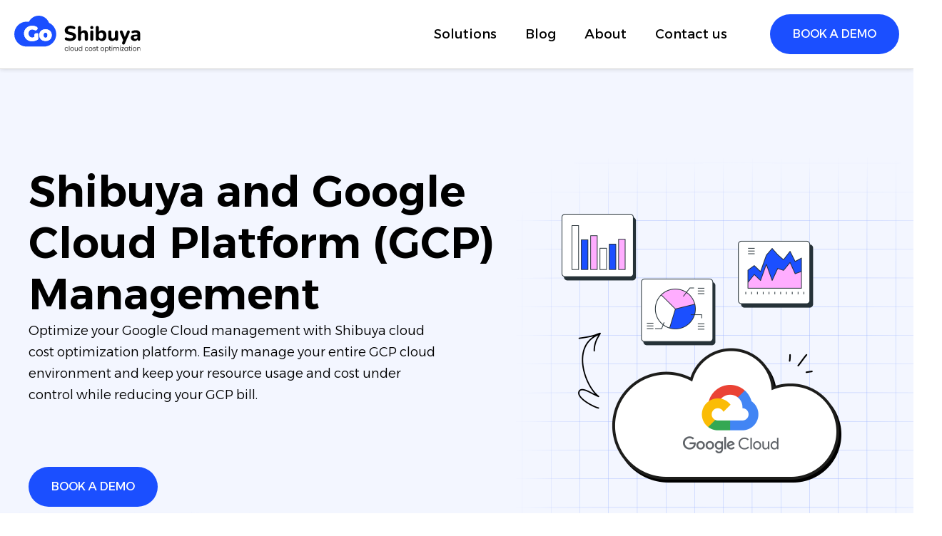

--- FILE ---
content_type: text/html; charset=UTF-8
request_url: https://www.goshibuya.com/gcp/
body_size: 37928
content:
<!doctype html>
<html lang="en-US">
<head><meta charset="UTF-8"><script>if(navigator.userAgent.match(/MSIE|Internet Explorer/i)||navigator.userAgent.match(/Trident\/7\..*?rv:11/i)){var href=document.location.href;if(!href.match(/[?&]nowprocket/)){if(href.indexOf("?")==-1){if(href.indexOf("#")==-1){document.location.href=href+"?nowprocket=1"}else{document.location.href=href.replace("#","?nowprocket=1#")}}else{if(href.indexOf("#")==-1){document.location.href=href+"&nowprocket=1"}else{document.location.href=href.replace("#","&nowprocket=1#")}}}}</script><script>class RocketLazyLoadScripts{constructor(){this.triggerEvents=["keydown","mousedown","mousemove","touchmove","touchstart","touchend","wheel"],this.userEventHandler=this._triggerListener.bind(this),this.touchStartHandler=this._onTouchStart.bind(this),this.touchMoveHandler=this._onTouchMove.bind(this),this.touchEndHandler=this._onTouchEnd.bind(this),this.clickHandler=this._onClick.bind(this),this.interceptedClicks=[],window.addEventListener("pageshow",t=>{this.persisted=t.persisted}),window.addEventListener("DOMContentLoaded",()=>{this._preconnect3rdParties()}),this.delayedScripts={normal:[],async:[],defer:[]},this.trash=[],this.allJQueries=[]}_addUserInteractionListener(t){if(document.hidden){t._triggerListener();return}this.triggerEvents.forEach(e=>window.addEventListener(e,t.userEventHandler,{passive:!0})),window.addEventListener("touchstart",t.touchStartHandler,{passive:!0}),window.addEventListener("mousedown",t.touchStartHandler),document.addEventListener("visibilitychange",t.userEventHandler)}_removeUserInteractionListener(){this.triggerEvents.forEach(t=>window.removeEventListener(t,this.userEventHandler,{passive:!0})),document.removeEventListener("visibilitychange",this.userEventHandler)}_onTouchStart(t){"HTML"!==t.target.tagName&&(window.addEventListener("touchend",this.touchEndHandler),window.addEventListener("mouseup",this.touchEndHandler),window.addEventListener("touchmove",this.touchMoveHandler,{passive:!0}),window.addEventListener("mousemove",this.touchMoveHandler),t.target.addEventListener("click",this.clickHandler),this._renameDOMAttribute(t.target,"onclick","rocket-onclick"),this._pendingClickStarted())}_onTouchMove(t){window.removeEventListener("touchend",this.touchEndHandler),window.removeEventListener("mouseup",this.touchEndHandler),window.removeEventListener("touchmove",this.touchMoveHandler,{passive:!0}),window.removeEventListener("mousemove",this.touchMoveHandler),t.target.removeEventListener("click",this.clickHandler),this._renameDOMAttribute(t.target,"rocket-onclick","onclick"),this._pendingClickFinished()}_onTouchEnd(t){window.removeEventListener("touchend",this.touchEndHandler),window.removeEventListener("mouseup",this.touchEndHandler),window.removeEventListener("touchmove",this.touchMoveHandler,{passive:!0}),window.removeEventListener("mousemove",this.touchMoveHandler)}_onClick(t){t.target.removeEventListener("click",this.clickHandler),this._renameDOMAttribute(t.target,"rocket-onclick","onclick"),this.interceptedClicks.push(t),t.preventDefault(),t.stopPropagation(),t.stopImmediatePropagation(),this._pendingClickFinished()}_replayClicks(){window.removeEventListener("touchstart",this.touchStartHandler,{passive:!0}),window.removeEventListener("mousedown",this.touchStartHandler),this.interceptedClicks.forEach(t=>{t.target.dispatchEvent(new MouseEvent("click",{view:t.view,bubbles:!0,cancelable:!0}))})}_waitForPendingClicks(){return new Promise(t=>{this._isClickPending?this._pendingClickFinished=t:t()})}_pendingClickStarted(){this._isClickPending=!0}_pendingClickFinished(){this._isClickPending=!1}_renameDOMAttribute(t,e,r){t.hasAttribute&&t.hasAttribute(e)&&(event.target.setAttribute(r,event.target.getAttribute(e)),event.target.removeAttribute(e))}_triggerListener(){this._removeUserInteractionListener(this),"loading"===document.readyState?document.addEventListener("DOMContentLoaded",this._loadEverythingNow.bind(this)):this._loadEverythingNow()}_preconnect3rdParties(){let t=[];document.querySelectorAll("script[type=rocketlazyloadscript]").forEach(e=>{if(e.hasAttribute("src")){let r=new URL(e.src).origin;r!==location.origin&&t.push({src:r,crossOrigin:e.crossOrigin||"module"===e.getAttribute("data-rocket-type")})}}),t=[...new Map(t.map(t=>[JSON.stringify(t),t])).values()],this._batchInjectResourceHints(t,"preconnect")}async _loadEverythingNow(){this.lastBreath=Date.now(),this._delayEventListeners(this),this._delayJQueryReady(this),this._handleDocumentWrite(),this._registerAllDelayedScripts(),this._preloadAllScripts(),await this._loadScriptsFromList(this.delayedScripts.normal),await this._loadScriptsFromList(this.delayedScripts.defer),await this._loadScriptsFromList(this.delayedScripts.async);try{await this._triggerDOMContentLoaded(),await this._triggerWindowLoad()}catch(t){console.error(t)}window.dispatchEvent(new Event("rocket-allScriptsLoaded")),this._waitForPendingClicks().then(()=>{this._replayClicks()}),this._emptyTrash()}_registerAllDelayedScripts(){document.querySelectorAll("script[type=rocketlazyloadscript]").forEach(t=>{t.hasAttribute("data-rocket-src")?t.hasAttribute("async")&&!1!==t.async?this.delayedScripts.async.push(t):t.hasAttribute("defer")&&!1!==t.defer||"module"===t.getAttribute("data-rocket-type")?this.delayedScripts.defer.push(t):this.delayedScripts.normal.push(t):this.delayedScripts.normal.push(t)})}async _transformScript(t){return new Promise((await this._littleBreath(),navigator.userAgent.indexOf("Firefox/")>0||""===navigator.vendor)?e=>{let r=document.createElement("script");[...t.attributes].forEach(t=>{let e=t.nodeName;"type"!==e&&("data-rocket-type"===e&&(e="type"),"data-rocket-src"===e&&(e="src"),r.setAttribute(e,t.nodeValue))}),t.text&&(r.text=t.text),r.hasAttribute("src")?(r.addEventListener("load",e),r.addEventListener("error",e)):(r.text=t.text,e());try{t.parentNode.replaceChild(r,t)}catch(i){e()}}:async e=>{function r(){t.setAttribute("data-rocket-status","failed"),e()}try{let i=t.getAttribute("data-rocket-type"),n=t.getAttribute("data-rocket-src");t.text,i?(t.type=i,t.removeAttribute("data-rocket-type")):t.removeAttribute("type"),t.addEventListener("load",function r(){t.setAttribute("data-rocket-status","executed"),e()}),t.addEventListener("error",r),n?(t.removeAttribute("data-rocket-src"),t.src=n):t.src="data:text/javascript;base64,"+window.btoa(unescape(encodeURIComponent(t.text)))}catch(s){r()}})}async _loadScriptsFromList(t){let e=t.shift();return e&&e.isConnected?(await this._transformScript(e),this._loadScriptsFromList(t)):Promise.resolve()}_preloadAllScripts(){this._batchInjectResourceHints([...this.delayedScripts.normal,...this.delayedScripts.defer,...this.delayedScripts.async],"preload")}_batchInjectResourceHints(t,e){var r=document.createDocumentFragment();t.forEach(t=>{let i=t.getAttribute&&t.getAttribute("data-rocket-src")||t.src;if(i){let n=document.createElement("link");n.href=i,n.rel=e,"preconnect"!==e&&(n.as="script"),t.getAttribute&&"module"===t.getAttribute("data-rocket-type")&&(n.crossOrigin=!0),t.crossOrigin&&(n.crossOrigin=t.crossOrigin),t.integrity&&(n.integrity=t.integrity),r.appendChild(n),this.trash.push(n)}}),document.head.appendChild(r)}_delayEventListeners(t){let e={};function r(t,r){!function t(r){!e[r]&&(e[r]={originalFunctions:{add:r.addEventListener,remove:r.removeEventListener},eventsToRewrite:[]},r.addEventListener=function(){arguments[0]=i(arguments[0]),e[r].originalFunctions.add.apply(r,arguments)},r.removeEventListener=function(){arguments[0]=i(arguments[0]),e[r].originalFunctions.remove.apply(r,arguments)});function i(t){return e[r].eventsToRewrite.indexOf(t)>=0?"rocket-"+t:t}}(t),e[t].eventsToRewrite.push(r)}function i(t,e){let r=t[e];Object.defineProperty(t,e,{get:()=>r||function(){},set(i){t["rocket"+e]=r=i}})}r(document,"DOMContentLoaded"),r(window,"DOMContentLoaded"),r(window,"load"),r(window,"pageshow"),r(document,"readystatechange"),i(document,"onreadystatechange"),i(window,"onload"),i(window,"onpageshow")}_delayJQueryReady(t){let e;function r(r){if(r&&r.fn&&!t.allJQueries.includes(r)){r.fn.ready=r.fn.init.prototype.ready=function(e){return t.domReadyFired?e.bind(document)(r):document.addEventListener("rocket-DOMContentLoaded",()=>e.bind(document)(r)),r([])};let i=r.fn.on;r.fn.on=r.fn.init.prototype.on=function(){if(this[0]===window){function t(t){return t.split(" ").map(t=>"load"===t||0===t.indexOf("load.")?"rocket-jquery-load":t).join(" ")}"string"==typeof arguments[0]||arguments[0]instanceof String?arguments[0]=t(arguments[0]):"object"==typeof arguments[0]&&Object.keys(arguments[0]).forEach(e=>{delete Object.assign(arguments[0],{[t(e)]:arguments[0][e]})[e]})}return i.apply(this,arguments),this},t.allJQueries.push(r)}e=r}r(window.jQuery),Object.defineProperty(window,"jQuery",{get:()=>e,set(t){r(t)}})}async _triggerDOMContentLoaded(){this.domReadyFired=!0,await this._littleBreath(),document.dispatchEvent(new Event("rocket-DOMContentLoaded")),await this._littleBreath(),window.dispatchEvent(new Event("rocket-DOMContentLoaded")),await this._littleBreath(),document.dispatchEvent(new Event("rocket-readystatechange")),await this._littleBreath(),document.rocketonreadystatechange&&document.rocketonreadystatechange()}async _triggerWindowLoad(){await this._littleBreath(),window.dispatchEvent(new Event("rocket-load")),await this._littleBreath(),window.rocketonload&&window.rocketonload(),await this._littleBreath(),this.allJQueries.forEach(t=>t(window).trigger("rocket-jquery-load")),await this._littleBreath();let t=new Event("rocket-pageshow");t.persisted=this.persisted,window.dispatchEvent(t),await this._littleBreath(),window.rocketonpageshow&&window.rocketonpageshow({persisted:this.persisted})}_handleDocumentWrite(){let t=new Map;document.write=document.writeln=function(e){let r=document.currentScript;r||console.error("WPRocket unable to document.write this: "+e);let i=document.createRange(),n=r.parentElement,s=t.get(r);void 0===s&&(s=r.nextSibling,t.set(r,s));let a=document.createDocumentFragment();i.setStart(a,0),a.appendChild(i.createContextualFragment(e)),n.insertBefore(a,s)}}async _littleBreath(){Date.now()-this.lastBreath>45&&(await this._requestAnimFrame(),this.lastBreath=Date.now())}async _requestAnimFrame(){return document.hidden?new Promise(t=>setTimeout(t)):new Promise(t=>requestAnimationFrame(t))}_emptyTrash(){this.trash.forEach(t=>t.remove())}static run(){let t=new RocketLazyLoadScripts;t._addUserInteractionListener(t)}}RocketLazyLoadScripts.run();</script>
	
	<meta name="viewport" content="width=device-width, initial-scale=1">
	<link rel="profile" href="https://gmpg.org/xfn/11">
	<meta name='robots' content='index, follow, max-image-preview:large, max-snippet:-1, max-video-preview:-1' />
	<style>img:is([sizes="auto" i], [sizes^="auto," i]) { contain-intrinsic-size: 3000px 1500px }</style>
	
	<!-- This site is optimized with the Yoast SEO plugin v26.3 - https://yoast.com/wordpress/plugins/seo/ -->
	<title>GCP Cost Management and Cloud Optimization - Shibuya</title><link rel="preload" as="style" href="https://fonts.googleapis.com/css?family=Alexandria%3A100%2C100italic%2C200%2C200italic%2C300%2C300italic%2C400%2C400italic%2C500%2C500italic%2C600%2C600italic%2C700%2C700italic%2C800%2C800italic%2C900%2C900italic%7CRoboto%3A100%2C100italic%2C200%2C200italic%2C300%2C300italic%2C400%2C400italic%2C500%2C500italic%2C600%2C600italic%2C700%2C700italic%2C800%2C800italic%2C900%2C900italic&#038;display=swap" /><link rel="stylesheet" href="https://fonts.googleapis.com/css?family=Alexandria%3A100%2C100italic%2C200%2C200italic%2C300%2C300italic%2C400%2C400italic%2C500%2C500italic%2C600%2C600italic%2C700%2C700italic%2C800%2C800italic%2C900%2C900italic%7CRoboto%3A100%2C100italic%2C200%2C200italic%2C300%2C300italic%2C400%2C400italic%2C500%2C500italic%2C600%2C600italic%2C700%2C700italic%2C800%2C800italic%2C900%2C900italic&#038;display=swap" media="print" onload="this.media='all'" /><noscript><link rel="stylesheet" href="https://fonts.googleapis.com/css?family=Alexandria%3A100%2C100italic%2C200%2C200italic%2C300%2C300italic%2C400%2C400italic%2C500%2C500italic%2C600%2C600italic%2C700%2C700italic%2C800%2C800italic%2C900%2C900italic%7CRoboto%3A100%2C100italic%2C200%2C200italic%2C300%2C300italic%2C400%2C400italic%2C500%2C500italic%2C600%2C600italic%2C700%2C700italic%2C800%2C800italic%2C900%2C900italic&#038;display=swap" /></noscript>
	<meta name="description" content="Manage your Google Cloud Platform (GCP) cloud spendings with our cost optimization platform Shibuya. Take control of your cloud costs today!" />
	<link rel="canonical" href="https://www.goshibuya.com/gcp/" />
	<meta property="og:locale" content="en_US" />
	<meta property="og:type" content="article" />
	<meta property="og:title" content="GCP Cost Management and Cloud Optimization - Shibuya" />
	<meta property="og:description" content="Manage your Google Cloud Platform (GCP) cloud spendings with our cost optimization platform Shibuya. Take control of your cloud costs today!" />
	<meta property="og:url" content="https://www.goshibuya.com/gcp/" />
	<meta property="og:site_name" content="Shibuya" />
	<meta property="article:modified_time" content="2023-06-26T13:11:44+00:00" />
	<meta property="og:image" content="https://www.goshibuya.com/wp-content/uploads/2023/06/gcp_mainpic_mob.png" />
	<meta name="twitter:card" content="summary_large_image" />
	<meta name="twitter:label1" content="Est. reading time" />
	<meta name="twitter:data1" content="2 minutes" />
	<script type="application/ld+json" class="yoast-schema-graph">{"@context":"https://schema.org","@graph":[{"@type":"WebPage","@id":"https://www.goshibuya.com/gcp/","url":"https://www.goshibuya.com/gcp/","name":"GCP Cost Management and Cloud Optimization - Shibuya","isPartOf":{"@id":"https://www.goshibuya.com/#website"},"primaryImageOfPage":{"@id":"https://www.goshibuya.com/gcp/#primaryimage"},"image":{"@id":"https://www.goshibuya.com/gcp/#primaryimage"},"thumbnailUrl":"https://www.goshibuya.com/wp-content/uploads/2023/06/gcp_mainpic_mob.png","datePublished":"2023-06-02T10:48:43+00:00","dateModified":"2023-06-26T13:11:44+00:00","description":"Manage your Google Cloud Platform (GCP) cloud spendings with our cost optimization platform Shibuya. Take control of your cloud costs today!","breadcrumb":{"@id":"https://www.goshibuya.com/gcp/#breadcrumb"},"inLanguage":"en-US","potentialAction":[{"@type":"ReadAction","target":["https://www.goshibuya.com/gcp/"]}]},{"@type":"ImageObject","inLanguage":"en-US","@id":"https://www.goshibuya.com/gcp/#primaryimage","url":"https://www.goshibuya.com/wp-content/uploads/2023/06/gcp_mainpic_mob.png","contentUrl":"https://www.goshibuya.com/wp-content/uploads/2023/06/gcp_mainpic_mob.png","width":343,"height":288,"caption":"GCP cost optimization mobile"},{"@type":"BreadcrumbList","@id":"https://www.goshibuya.com/gcp/#breadcrumb","itemListElement":[{"@type":"ListItem","position":1,"name":"Home","item":"https://www.goshibuya.com/"},{"@type":"ListItem","position":2,"name":"GCP"}]},{"@type":"WebSite","@id":"https://www.goshibuya.com/#website","url":"https://www.goshibuya.com/","name":"Shibuya","description":"Multi-Cloud Cost Optimization","potentialAction":[{"@type":"SearchAction","target":{"@type":"EntryPoint","urlTemplate":"https://www.goshibuya.com/?s={search_term_string}"},"query-input":{"@type":"PropertyValueSpecification","valueRequired":true,"valueName":"search_term_string"}}],"inLanguage":"en-US"}]}</script>
	<!-- / Yoast SEO plugin. -->


<link href='https://fonts.gstatic.com' crossorigin rel='preconnect' />
<link rel="alternate" type="application/rss+xml" title="Shibuya &raquo; Feed" href="https://www.goshibuya.com/feed/" />
<link rel="alternate" type="application/rss+xml" title="Shibuya &raquo; Comments Feed" href="https://www.goshibuya.com/comments/feed/" />
<style id='wp-emoji-styles-inline-css'>

	img.wp-smiley, img.emoji {
		display: inline !important;
		border: none !important;
		box-shadow: none !important;
		height: 1em !important;
		width: 1em !important;
		margin: 0 0.07em !important;
		vertical-align: -0.1em !important;
		background: none !important;
		padding: 0 !important;
	}
</style>
<style id='classic-theme-styles-inline-css'>
/*! This file is auto-generated */
.wp-block-button__link{color:#fff;background-color:#32373c;border-radius:9999px;box-shadow:none;text-decoration:none;padding:calc(.667em + 2px) calc(1.333em + 2px);font-size:1.125em}.wp-block-file__button{background:#32373c;color:#fff;text-decoration:none}
</style>
<link data-minify="1" rel='stylesheet' id='jet-engine-frontend-css' href='https://www.goshibuya.com/wp-content/cache/min/1/wp-content/plugins/jet-engine/assets/css/frontend.css?ver=1763385380' media='all' />
<style id='global-styles-inline-css'>
:root{--wp--preset--aspect-ratio--square: 1;--wp--preset--aspect-ratio--4-3: 4/3;--wp--preset--aspect-ratio--3-4: 3/4;--wp--preset--aspect-ratio--3-2: 3/2;--wp--preset--aspect-ratio--2-3: 2/3;--wp--preset--aspect-ratio--16-9: 16/9;--wp--preset--aspect-ratio--9-16: 9/16;--wp--preset--color--black: #000000;--wp--preset--color--cyan-bluish-gray: #abb8c3;--wp--preset--color--white: #ffffff;--wp--preset--color--pale-pink: #f78da7;--wp--preset--color--vivid-red: #cf2e2e;--wp--preset--color--luminous-vivid-orange: #ff6900;--wp--preset--color--luminous-vivid-amber: #fcb900;--wp--preset--color--light-green-cyan: #7bdcb5;--wp--preset--color--vivid-green-cyan: #00d084;--wp--preset--color--pale-cyan-blue: #8ed1fc;--wp--preset--color--vivid-cyan-blue: #0693e3;--wp--preset--color--vivid-purple: #9b51e0;--wp--preset--gradient--vivid-cyan-blue-to-vivid-purple: linear-gradient(135deg,rgba(6,147,227,1) 0%,rgb(155,81,224) 100%);--wp--preset--gradient--light-green-cyan-to-vivid-green-cyan: linear-gradient(135deg,rgb(122,220,180) 0%,rgb(0,208,130) 100%);--wp--preset--gradient--luminous-vivid-amber-to-luminous-vivid-orange: linear-gradient(135deg,rgba(252,185,0,1) 0%,rgba(255,105,0,1) 100%);--wp--preset--gradient--luminous-vivid-orange-to-vivid-red: linear-gradient(135deg,rgba(255,105,0,1) 0%,rgb(207,46,46) 100%);--wp--preset--gradient--very-light-gray-to-cyan-bluish-gray: linear-gradient(135deg,rgb(238,238,238) 0%,rgb(169,184,195) 100%);--wp--preset--gradient--cool-to-warm-spectrum: linear-gradient(135deg,rgb(74,234,220) 0%,rgb(151,120,209) 20%,rgb(207,42,186) 40%,rgb(238,44,130) 60%,rgb(251,105,98) 80%,rgb(254,248,76) 100%);--wp--preset--gradient--blush-light-purple: linear-gradient(135deg,rgb(255,206,236) 0%,rgb(152,150,240) 100%);--wp--preset--gradient--blush-bordeaux: linear-gradient(135deg,rgb(254,205,165) 0%,rgb(254,45,45) 50%,rgb(107,0,62) 100%);--wp--preset--gradient--luminous-dusk: linear-gradient(135deg,rgb(255,203,112) 0%,rgb(199,81,192) 50%,rgb(65,88,208) 100%);--wp--preset--gradient--pale-ocean: linear-gradient(135deg,rgb(255,245,203) 0%,rgb(182,227,212) 50%,rgb(51,167,181) 100%);--wp--preset--gradient--electric-grass: linear-gradient(135deg,rgb(202,248,128) 0%,rgb(113,206,126) 100%);--wp--preset--gradient--midnight: linear-gradient(135deg,rgb(2,3,129) 0%,rgb(40,116,252) 100%);--wp--preset--font-size--small: 13px;--wp--preset--font-size--medium: 20px;--wp--preset--font-size--large: 36px;--wp--preset--font-size--x-large: 42px;--wp--preset--spacing--20: 0.44rem;--wp--preset--spacing--30: 0.67rem;--wp--preset--spacing--40: 1rem;--wp--preset--spacing--50: 1.5rem;--wp--preset--spacing--60: 2.25rem;--wp--preset--spacing--70: 3.38rem;--wp--preset--spacing--80: 5.06rem;--wp--preset--shadow--natural: 6px 6px 9px rgba(0, 0, 0, 0.2);--wp--preset--shadow--deep: 12px 12px 50px rgba(0, 0, 0, 0.4);--wp--preset--shadow--sharp: 6px 6px 0px rgba(0, 0, 0, 0.2);--wp--preset--shadow--outlined: 6px 6px 0px -3px rgba(255, 255, 255, 1), 6px 6px rgba(0, 0, 0, 1);--wp--preset--shadow--crisp: 6px 6px 0px rgba(0, 0, 0, 1);}:where(.is-layout-flex){gap: 0.5em;}:where(.is-layout-grid){gap: 0.5em;}body .is-layout-flex{display: flex;}.is-layout-flex{flex-wrap: wrap;align-items: center;}.is-layout-flex > :is(*, div){margin: 0;}body .is-layout-grid{display: grid;}.is-layout-grid > :is(*, div){margin: 0;}:where(.wp-block-columns.is-layout-flex){gap: 2em;}:where(.wp-block-columns.is-layout-grid){gap: 2em;}:where(.wp-block-post-template.is-layout-flex){gap: 1.25em;}:where(.wp-block-post-template.is-layout-grid){gap: 1.25em;}.has-black-color{color: var(--wp--preset--color--black) !important;}.has-cyan-bluish-gray-color{color: var(--wp--preset--color--cyan-bluish-gray) !important;}.has-white-color{color: var(--wp--preset--color--white) !important;}.has-pale-pink-color{color: var(--wp--preset--color--pale-pink) !important;}.has-vivid-red-color{color: var(--wp--preset--color--vivid-red) !important;}.has-luminous-vivid-orange-color{color: var(--wp--preset--color--luminous-vivid-orange) !important;}.has-luminous-vivid-amber-color{color: var(--wp--preset--color--luminous-vivid-amber) !important;}.has-light-green-cyan-color{color: var(--wp--preset--color--light-green-cyan) !important;}.has-vivid-green-cyan-color{color: var(--wp--preset--color--vivid-green-cyan) !important;}.has-pale-cyan-blue-color{color: var(--wp--preset--color--pale-cyan-blue) !important;}.has-vivid-cyan-blue-color{color: var(--wp--preset--color--vivid-cyan-blue) !important;}.has-vivid-purple-color{color: var(--wp--preset--color--vivid-purple) !important;}.has-black-background-color{background-color: var(--wp--preset--color--black) !important;}.has-cyan-bluish-gray-background-color{background-color: var(--wp--preset--color--cyan-bluish-gray) !important;}.has-white-background-color{background-color: var(--wp--preset--color--white) !important;}.has-pale-pink-background-color{background-color: var(--wp--preset--color--pale-pink) !important;}.has-vivid-red-background-color{background-color: var(--wp--preset--color--vivid-red) !important;}.has-luminous-vivid-orange-background-color{background-color: var(--wp--preset--color--luminous-vivid-orange) !important;}.has-luminous-vivid-amber-background-color{background-color: var(--wp--preset--color--luminous-vivid-amber) !important;}.has-light-green-cyan-background-color{background-color: var(--wp--preset--color--light-green-cyan) !important;}.has-vivid-green-cyan-background-color{background-color: var(--wp--preset--color--vivid-green-cyan) !important;}.has-pale-cyan-blue-background-color{background-color: var(--wp--preset--color--pale-cyan-blue) !important;}.has-vivid-cyan-blue-background-color{background-color: var(--wp--preset--color--vivid-cyan-blue) !important;}.has-vivid-purple-background-color{background-color: var(--wp--preset--color--vivid-purple) !important;}.has-black-border-color{border-color: var(--wp--preset--color--black) !important;}.has-cyan-bluish-gray-border-color{border-color: var(--wp--preset--color--cyan-bluish-gray) !important;}.has-white-border-color{border-color: var(--wp--preset--color--white) !important;}.has-pale-pink-border-color{border-color: var(--wp--preset--color--pale-pink) !important;}.has-vivid-red-border-color{border-color: var(--wp--preset--color--vivid-red) !important;}.has-luminous-vivid-orange-border-color{border-color: var(--wp--preset--color--luminous-vivid-orange) !important;}.has-luminous-vivid-amber-border-color{border-color: var(--wp--preset--color--luminous-vivid-amber) !important;}.has-light-green-cyan-border-color{border-color: var(--wp--preset--color--light-green-cyan) !important;}.has-vivid-green-cyan-border-color{border-color: var(--wp--preset--color--vivid-green-cyan) !important;}.has-pale-cyan-blue-border-color{border-color: var(--wp--preset--color--pale-cyan-blue) !important;}.has-vivid-cyan-blue-border-color{border-color: var(--wp--preset--color--vivid-cyan-blue) !important;}.has-vivid-purple-border-color{border-color: var(--wp--preset--color--vivid-purple) !important;}.has-vivid-cyan-blue-to-vivid-purple-gradient-background{background: var(--wp--preset--gradient--vivid-cyan-blue-to-vivid-purple) !important;}.has-light-green-cyan-to-vivid-green-cyan-gradient-background{background: var(--wp--preset--gradient--light-green-cyan-to-vivid-green-cyan) !important;}.has-luminous-vivid-amber-to-luminous-vivid-orange-gradient-background{background: var(--wp--preset--gradient--luminous-vivid-amber-to-luminous-vivid-orange) !important;}.has-luminous-vivid-orange-to-vivid-red-gradient-background{background: var(--wp--preset--gradient--luminous-vivid-orange-to-vivid-red) !important;}.has-very-light-gray-to-cyan-bluish-gray-gradient-background{background: var(--wp--preset--gradient--very-light-gray-to-cyan-bluish-gray) !important;}.has-cool-to-warm-spectrum-gradient-background{background: var(--wp--preset--gradient--cool-to-warm-spectrum) !important;}.has-blush-light-purple-gradient-background{background: var(--wp--preset--gradient--blush-light-purple) !important;}.has-blush-bordeaux-gradient-background{background: var(--wp--preset--gradient--blush-bordeaux) !important;}.has-luminous-dusk-gradient-background{background: var(--wp--preset--gradient--luminous-dusk) !important;}.has-pale-ocean-gradient-background{background: var(--wp--preset--gradient--pale-ocean) !important;}.has-electric-grass-gradient-background{background: var(--wp--preset--gradient--electric-grass) !important;}.has-midnight-gradient-background{background: var(--wp--preset--gradient--midnight) !important;}.has-small-font-size{font-size: var(--wp--preset--font-size--small) !important;}.has-medium-font-size{font-size: var(--wp--preset--font-size--medium) !important;}.has-large-font-size{font-size: var(--wp--preset--font-size--large) !important;}.has-x-large-font-size{font-size: var(--wp--preset--font-size--x-large) !important;}
:where(.wp-block-post-template.is-layout-flex){gap: 1.25em;}:where(.wp-block-post-template.is-layout-grid){gap: 1.25em;}
:where(.wp-block-columns.is-layout-flex){gap: 2em;}:where(.wp-block-columns.is-layout-grid){gap: 2em;}
:root :where(.wp-block-pullquote){font-size: 1.5em;line-height: 1.6;}
</style>
<link data-minify="1" rel='stylesheet' id='cookie-law-info-css' href='https://www.goshibuya.com/wp-content/cache/min/1/wp-content/plugins/webtoffee-gdpr-cookie-consent/public/css/cookie-law-info-public.css?ver=1763385380' media='all' />
<link data-minify="1" rel='stylesheet' id='cookie-law-info-gdpr-css' href='https://www.goshibuya.com/wp-content/cache/min/1/wp-content/plugins/webtoffee-gdpr-cookie-consent/public/css/cookie-law-info-gdpr.css?ver=1763385380' media='all' />
<style id='cookie-law-info-gdpr-inline-css'>
.cli-modal-content, .cli-tab-content { background-color: #ffffff; }.cli-privacy-content-text, .cli-modal .cli-modal-dialog, .cli-tab-container p, a.cli-privacy-readmore { color: #000000; }.cli-tab-header { background-color: #f2f2f2; }.cli-tab-header, .cli-tab-header a.cli-nav-link,span.cli-necessary-caption,.cli-switch .cli-slider:after { color: #000000; }.cli-switch .cli-slider:before { background-color: #ffffff; }.cli-switch input:checked + .cli-slider:before { background-color: #ffffff; }.cli-switch .cli-slider { background-color: #e3e1e8; }.cli-switch input:checked + .cli-slider { background-color: #28a745; }.cli-modal-close svg { fill: #000000; }.cli-tab-footer .wt-cli-privacy-accept-all-btn { background-color: #00acad; color: #ffffff}.cli-tab-footer .wt-cli-privacy-accept-btn { background-color: #00acad; color: #ffffff}.cli-tab-header a:before{ border-right: 1px solid #000000; border-bottom: 1px solid #000000; }
</style>
<link rel='stylesheet' id='hello-elementor-css' href='https://www.goshibuya.com/wp-content/themes/hello-elementor/style.min.css?ver=2.7.1' media='all' />
<link rel='stylesheet' id='hello-elementor-theme-style-css' href='https://www.goshibuya.com/wp-content/themes/hello-elementor/theme.min.css?ver=2.7.1' media='all' />
<link rel='stylesheet' id='elementor-frontend-css' href='https://www.goshibuya.com/wp-content/uploads/elementor/css/custom-frontend.min.css?ver=1763380006' media='all' />
<link rel='stylesheet' id='elementor-post-5-css' href='https://www.goshibuya.com/wp-content/uploads/elementor/css/post-5.css?ver=1763380006' media='all' />
<link rel='stylesheet' id='widget-image-css' href='https://www.goshibuya.com/wp-content/plugins/elementor/assets/css/widget-image.min.css?ver=3.33.0' media='all' />
<link rel='stylesheet' id='widget-nav-menu-css' href='https://www.goshibuya.com/wp-content/uploads/elementor/css/custom-pro-widget-nav-menu.min.css?ver=1763380006' media='all' />
<link rel='stylesheet' id='e-sticky-css' href='https://www.goshibuya.com/wp-content/plugins/elementor-pro/assets/css/modules/sticky.min.css?ver=3.28.1' media='all' />
<link rel='stylesheet' id='widget-icon-list-css' href='https://www.goshibuya.com/wp-content/uploads/elementor/css/custom-widget-icon-list.min.css?ver=1763380006' media='all' />
<link rel='stylesheet' id='widget-heading-css' href='https://www.goshibuya.com/wp-content/plugins/elementor/assets/css/widget-heading.min.css?ver=3.33.0' media='all' />
<link data-minify="1" rel='stylesheet' id='elementor-icons-css' href='https://www.goshibuya.com/wp-content/cache/min/1/wp-content/plugins/elementor/assets/lib/eicons/css/elementor-icons.min.css?ver=1763385380' media='all' />
<link data-minify="1" rel='stylesheet' id='jet-blog-css' href='https://www.goshibuya.com/wp-content/cache/min/1/wp-content/plugins/jet-blog/assets/css/jet-blog.css?ver=1763385380' media='all' />
<link data-minify="1" rel='stylesheet' id='font-awesome-5-all-css' href='https://www.goshibuya.com/wp-content/cache/min/1/wp-content/plugins/elementor/assets/lib/font-awesome/css/all.min.css?ver=1763385380' media='all' />
<link rel='stylesheet' id='font-awesome-4-shim-css' href='https://www.goshibuya.com/wp-content/plugins/elementor/assets/lib/font-awesome/css/v4-shims.min.css?ver=3.33.0' media='all' />
<link data-minify="1" rel='stylesheet' id='she-header-style-css' href='https://www.goshibuya.com/wp-content/cache/min/1/wp-content/plugins/sticky-header-effects-for-elementor/assets/css/she-header-style.css?ver=1763385380' media='all' />
<link rel='stylesheet' id='widget-icon-box-css' href='https://www.goshibuya.com/wp-content/uploads/elementor/css/custom-widget-icon-box.min.css?ver=1763380006' media='all' />
<link rel='stylesheet' id='elementor-post-13418-css' href='https://www.goshibuya.com/wp-content/uploads/elementor/css/post-13418.css?ver=1769690513' media='all' />
<link rel='stylesheet' id='elementor-post-6807-css' href='https://www.goshibuya.com/wp-content/uploads/elementor/css/post-6807.css?ver=1763380007' media='all' />
<link rel='stylesheet' id='elementor-post-163-css' href='https://www.goshibuya.com/wp-content/uploads/elementor/css/post-163.css?ver=1763380007' media='all' />


<link rel='stylesheet' id='elementor-icons-shared-0-css' href='https://www.goshibuya.com/wp-content/plugins/elementor/assets/lib/font-awesome/css/fontawesome.min.css?ver=5.15.3' media='all' />
<link data-minify="1" rel='stylesheet' id='elementor-icons-fa-solid-css' href='https://www.goshibuya.com/wp-content/cache/min/1/wp-content/plugins/elementor/assets/lib/font-awesome/css/solid.min.css?ver=1763385380' media='all' />
<script type="rocketlazyloadscript" data-rocket-src="https://www.goshibuya.com/wp-includes/js/jquery/jquery.min.js?ver=3.7.1" id="jquery-core-js" defer></script>
<script type="rocketlazyloadscript" data-rocket-src="https://www.goshibuya.com/wp-includes/js/jquery/jquery-migrate.min.js?ver=3.4.1" id="jquery-migrate-js" defer></script>
<script id="cookie-law-info-js-extra">
var Cli_Data = {"nn_cookie_ids":[],"non_necessary_cookies":[],"cookielist":{"necessary":{"id":89,"status":true,"priority":0,"title":"Necessary","strict":true,"default_state":false,"ccpa_optout":false,"loadonstart":false},"functional":{"id":91,"status":true,"priority":5,"title":"Functional","strict":false,"default_state":false,"ccpa_optout":false,"loadonstart":false},"performance":{"id":93,"status":true,"priority":4,"title":"Performance","strict":false,"default_state":false,"ccpa_optout":false,"loadonstart":false},"analytics":{"id":95,"status":true,"priority":3,"title":"Analytics","strict":false,"default_state":false,"ccpa_optout":false,"loadonstart":false},"advertisement":{"id":97,"status":true,"priority":2,"title":"Advertisement","strict":false,"default_state":false,"ccpa_optout":false,"loadonstart":false},"others":{"id":99,"status":true,"priority":1,"title":"Others","strict":false,"default_state":false,"ccpa_optout":false,"loadonstart":false}},"ajax_url":"https:\/\/www.goshibuya.com\/wp-admin\/admin-ajax.php","current_lang":"en","security":"da14e328ff","eu_countries":["GB"],"geoIP":"disabled","use_custom_geolocation_api":"","custom_geolocation_api":"https:\/\/geoip.cookieyes.com\/geoip\/checker\/result.php","consentVersion":"1","strictlyEnabled":["necessary","obligatoire"],"cookieDomain":"","privacy_length":"250","ccpaEnabled":"","ccpaRegionBased":"","ccpaBarEnabled":"","ccpaType":"gdpr","triggerDomRefresh":"","secure_cookies":""};
var log_object = {"ajax_url":"https:\/\/www.goshibuya.com\/wp-admin\/admin-ajax.php"};
</script>
<script type="rocketlazyloadscript" data-minify="1" data-rocket-src="https://www.goshibuya.com/wp-content/cache/min/1/wp-content/plugins/webtoffee-gdpr-cookie-consent/public/js/cookie-law-info-public.js?ver=1763385380" id="cookie-law-info-js" defer></script>
<script type="rocketlazyloadscript" data-rocket-src="https://www.goshibuya.com/wp-content/plugins/elementor/assets/lib/font-awesome/js/v4-shims.min.js?ver=3.33.0" id="font-awesome-4-shim-js" defer></script>
<script type="rocketlazyloadscript" data-minify="1" data-rocket-src="https://www.goshibuya.com/wp-content/cache/min/1/wp-content/plugins/sticky-header-effects-for-elementor/assets/js/she-header.js?ver=1763385380" id="she-header-js" defer></script>
<link rel="https://api.w.org/" href="https://www.goshibuya.com/wp-json/" /><link rel="alternate" title="JSON" type="application/json" href="https://www.goshibuya.com/wp-json/wp/v2/pages/13418" /><link rel="EditURI" type="application/rsd+xml" title="RSD" href="https://www.goshibuya.com/xmlrpc.php?rsd" />
<meta name="generator" content="WordPress 6.8.3" />
<link rel='shortlink' href='https://www.goshibuya.com/?p=13418' />
<link rel="alternate" title="oEmbed (JSON)" type="application/json+oembed" href="https://www.goshibuya.com/wp-json/oembed/1.0/embed?url=https%3A%2F%2Fwww.goshibuya.com%2Fgcp%2F" />
<link rel="alternate" title="oEmbed (XML)" type="text/xml+oembed" href="https://www.goshibuya.com/wp-json/oembed/1.0/embed?url=https%3A%2F%2Fwww.goshibuya.com%2Fgcp%2F&#038;format=xml" />
<meta name="generator" content="Elementor 3.33.0; features: additional_custom_breakpoints; settings: css_print_method-external, google_font-enabled, font_display-auto">
<!-- Google Tag Manager -->
<script type="text/plain" data-cli-class="cli-blocker-script" data-cli-label="Google Tag Manager"  data-cli-script-type="analytics" data-cli-block="true" data-cli-block-if-ccpa-optout="false" data-cli-element-position="head">(function(w,d,s,l,i){w[l]=w[l]||[];w[l].push({'gtm.start':
new Date().getTime(),event:'gtm.js'});var f=d.getElementsByTagName(s)[0],
j=d.createElement(s),dl=l!='dataLayer'?'&l='+l:'';j.async=true;j.src=
'https://www.googletagmanager.com/gtm.js?id='+i+dl;f.parentNode.insertBefore(j,f);
})(window,document,'script','dataLayer','GTM-MKZLJZD');</script>
<!-- End Google Tag Manager -->

<meta name="viewport" content="width=device-width, initial-scale=1" />
			<style>
				.e-con.e-parent:nth-of-type(n+4):not(.e-lazyloaded):not(.e-no-lazyload),
				.e-con.e-parent:nth-of-type(n+4):not(.e-lazyloaded):not(.e-no-lazyload) * {
					background-image: none !important;
				}
				@media screen and (max-height: 1024px) {
					.e-con.e-parent:nth-of-type(n+3):not(.e-lazyloaded):not(.e-no-lazyload),
					.e-con.e-parent:nth-of-type(n+3):not(.e-lazyloaded):not(.e-no-lazyload) * {
						background-image: none !important;
					}
				}
				@media screen and (max-height: 640px) {
					.e-con.e-parent:nth-of-type(n+2):not(.e-lazyloaded):not(.e-no-lazyload),
					.e-con.e-parent:nth-of-type(n+2):not(.e-lazyloaded):not(.e-no-lazyload) * {
						background-image: none !important;
					}
				}
			</style>
			<link rel="icon" href="https://www.goshibuya.com/wp-content/uploads/2023/05/cropped-favicon_goshibuy-32x32.png" sizes="32x32" />
<link rel="icon" href="https://www.goshibuya.com/wp-content/uploads/2023/05/cropped-favicon_goshibuy-192x192.png" sizes="192x192" />
<link rel="apple-touch-icon" href="https://www.goshibuya.com/wp-content/uploads/2023/05/cropped-favicon_goshibuy-180x180.png" />
<meta name="msapplication-TileImage" content="https://www.goshibuya.com/wp-content/uploads/2023/05/cropped-favicon_goshibuy-270x270.png" />
		<style id="wp-custom-css">
			.uc_post_title {
    order: 2;
}
.uc_post_text {
    order: 3;
}
.ue-meta-data {
    order: 4;
}
#uc_ue_accordion_menu_elementor_a234fe1 .uc-side-menu-items ul a {
	display: flex !important;
}
.fromapi1 {
	
}

.menst img {
	width:30px;
	height:30px;
	margin-right: 10px;
	
	}

.mainheader2 {
	width:100% !important;
}

.benefits_wrp .elementor-icon-box-icon {
	text-align: center;
}

.blgintxt_main ol, .blgintxt_main ul {
	margin-bottom:20px;
}
.blgintxt_main a {
	color:#1B4FFF;

}

.maindeskmen .sub-menu {
	padding: 40px 96px 40px 40px !important;
	box-shadow: 0px 10px 24px rgba(37, 55, 145, 0.1);
border-radius: 18px;
}

body  {
		overflow-x: hidden !important;
	overflow-y: auto !important;
	}
.sidetxt2 .elementor-toc__list-item-text-wrapper i {
	display: none;
}

.sidetxt2 .elementor-widget-container {
	padding-bottom:10px;
}
	
	#ftwp-postcontent h2 {
	font-size: 26px;
    font-weight: 600;
    line-height: 32px;
}

#ftwp-postcontent h3 {
	font-size: 24px;
    font-weight: 600;
    line-height: 32px;
}

#ftwp-postcontent h4 {
	font-size: 20px;
    font-weight: 600;
    line-height: 32px;
}



.sidetxt2 .elementor-toc__header {
	padding: 15px 27px;
	border: 1px solid #DDD;
	border-radius: 55px;
margin: 0 6px;
}

.sidetxt2 .elementor-toc__body {
	padding: 24px;
	box-shadow: 0px 3px 12px rgba(37, 55, 145, 0.1);
border-radius: 18px;
	margin: 0 6px;

}



.sidetxt2 {
	margin-top:48px;
}

.sidetxt2 li {
	font-style: normal;
font-weight: 500;
}

.pstininf .elementor-post-info__item--type-author, .pstininf .elementor-post-info__item-prefix, .elementor-repeater-item-01b9644 span {
    font-weight: 400 !important;
}


.elementor-repeater-item-01b9644:after {
    content: " read";
    display: flex;
    align-items: center;
    font-family: 'Alexandria';
    font-style: normal;
    font-weight: 300;
    font-size: 18px;
    line-height: 30px;
    border-style: none !important;
    border-left-width: 0;
    right: 0 !important;
    left: 6px !important;
}

#ftwp-container #ftwp-list.ftwp-strong-first>.ftwp-item>.ftwp-anchor .ftwp-text {
	font-family: 'Alexandria';
font-style: normal;
font-weight: 500;
font-size: 16px;
line-height: 24px;
color: #000000;
}

#ftwp-container.ftwp-wrap #ftwp-list .ftwp-anchor:hover {
    color: #000;
}


#ftwp-list .ftwp-text:hover {
	text-decoration: none;
}

#fixedtoc-2 {
	list-style: none !important;
}

.blgintxt_main h3:before, #ftwp-postcontent h2:before {
    content: '';
    display: block;
    position: relative;
    width: 0;
    height: 120px;
    margin-top: -135px;
}


.tocsdbr #ftwp-list {
	height:480px !important;
	margin-top:120px !important;
}

.tocsdbr #ftwp-container #ftwp-list.ftwp-list-nest.ftwp-colexp-icon .ftwp-anchor {
	padding-left:20px;
}



.tagwrp a {
	border: 1px solid #333333;
	color: #333333;
	border-radius: 55px;
	padding:8px 25px;
	font-weight:500 !important;
	margin-right: 10px;
}
.tagwrp a:first-child {
	margin-left: 12px;
}


.blgintxt_main h3, #ftwp-postcontent h2 {
    margin-top: 60px;
}

.tagwrp a:first-child {
	margin-left: 12px;
}
.blogmainbg {
	  background: url(/wp-content/uploads/2023/05/blog_header_right.svg) right center no-repeat, url(/wp-content/uploads/2023/05/blog_header_left.svg) left center no-repeat; }


.ftrmenwrp {
	list-style: none;
	padding-left: 0;
	font-family: 'Alexandria';
font-size: 18px;
	
}
.ftrmenwrp li a {
	color: #848282;
}

}
.ftrmenwrp li a::hover {
	color: #A0A0A0;
}


.ftrmenwrp li {
	font-weight: 400;
line-height: 30px;
	margin-bottom: 15px;
}


body {
	background: #fff !important;
}

/**17-05-2023******/
.mobmenwrp .elementor-nav-menu li {
	padding-left: 15px;
}
.mobmenwrp .elementor-item.highlighted {
	background: #98653200 !important;
}
.grnlin{
	display: inline-block;
}



.elementor-11629 .elementor-element.elementor-element-a879440 .elementor-nav-menu--dropdown a:hover, .elementor-11629 .elementor-element.elementor-element-a879440 .elementor-nav-menu--dropdown a.elementor-item-active, .elementor-11629 .elementor-element.elementor-element-a879440 .elementor-nav-menu--dropdown a.highlighted {
  background-color: #02010100 !important;
}

@media only screen and (max-width: 1440px) and (min-width: 1367px)  {
	.mainpicwrp7 {
		background-position: 125% 0px !important;
		background-size: 800px auto !important;
	}
	
	
}
@media only screen and (min-width: 1026px) and (max-width: 1365px){
	.elementor-section {
		padding-left:20px !important;
		padding-right:20px !important;
	}
	.elementor-6807 .elementor-element.elementor-element-b571a1c {
		width: 73%;
	}
	
	.elementor-6807 .elementor-element.elementor-element-4944c20 {
    width: 17%;
}
	
	
	
}



@media only screen and (max-width: 1025px) and (min-width: 769px)  { 
		.redbanwrp {
		  background: url(/wp-content/uploads/2023/05/optimize_icon2.svg) right 10px top 120px no-repeat, url(/wp-content/uploads/2023/05/optimize_grid_right.png) right bottom no-repeat, url(/wp-content/uploads/2023/05/optimize_icon1.svg) left 80px bottom 30px  no-repeat, url(/wp-content/uploads/2023/05/optimize_grid_left.png) left bottom no-repeat; }
	.purpleline:after {
    content: url("https://www.goshibuya.com/wp-content/uploads/2023/06/purpleline.svg");
		display: block;
		width:387px;
	position: absolute;
    left: 70px;
    top: 22px;
}
	
		
	.elementor-element-6658369 {
	  background: url(/wp-content/uploads/2023/05/blackb_right.png) right top no-repeat, url(/wp-content/uploads/2023/05/blackbfleft3.png) left bottom no-repeat, url(/wp-content/uploads/2023/05/mainablackbg1.svg) center center no-repeat;
		background-color: #202020;
}
	
	
}
	
@media only screen and (max-width: 1025px) and (min-width: 769px) {
	.yelloline:after {
    content: url("https://www.goshibuya.com/wp-content/uploads/2023/05/yellow_underline_mob.svg");
		display: block;
		width:280px;
	position: absolute;
   right: 20px;
    top: 22px;
}
	
		.valueline:after {
    content: url("https://www.goshibuya.com/wp-content/uploads/2023/06/value_underline.svg");
		display: block;
		width:280px;
	position: absolute;
   right: 130px;
    top: 22px;
}
	
	
	
}


@media (min-width: 1026px)  {
.mainheader2 .sub-menu {
		min-width:410px !important;
	}
	
	
		.valueline:after {
    content: url("https://www.goshibuya.com/wp-content/uploads/2023/06/value_underline.svg");
		display: block;
		width:280px;
	position: absolute;
   right: 110px;
    top: 22px;
}
	
	
	
	.yelloline:after {
    content: url("https://www.goshibuya.com/wp-content/uploads/2023/05/yellow_underline_mob.svg");
		display: block;
		width:280px;
	position: absolute;
   right: 0;
    top: 22px;
}
	
	
	.kuberwrp {
		  background: url(/wp-content/uploads/2023/06/kuberlines_right.svg) right 40px top 150px no-repeat, url(/wp-content/uploads/2023/06/kuberlines_left.svg) left 100px bottom 15px  no-repeat; }
	
	
.purpleline:after {
    content: url("https://www.goshibuya.com/wp-content/uploads/2023/06/purpleline.svg");
		display: block;
		width:387px;
	position: absolute;
    left: 120px;
    top: 22px;
}
	
	
	
	
	.redbanwrp {
		  background: url(/wp-content/uploads/2023/05/optimize_icon2.svg) right 105px top 109px no-repeat, url(/wp-content/uploads/2023/05/optimize_grid_right.png) right bottom no-repeat, url(/wp-content/uploads/2023/05/optimize_icon1.svg) left 120px bottom 50px  no-repeat, url(/wp-content/uploads/2023/05/optimize_grid_left.png) left bottom no-repeat; }
	
	
	.elementor-element-6658369 {
	  background: url(/wp-content/uploads/2023/05/blackb_right.png) right top no-repeat, url(/wp-content/uploads/2023/05/blackbfleft3.png) left bottom no-repeat, url(/wp-content/uploads/2023/05/mainablackbg1.svg) center center no-repeat;
		background-color: #202020;
}
	
	.middleblkmob {
		display:none;
	}
		.rightstk {
	 position: -webkit-sticky;
  position: sticky;
			top: 120px; }
	

	
		.apiintegwrp2 {
	  background: url("https://www.goshibuya.com/wp-content/uploads/2023/05/grid_cut7.png") right top no-repeat, url("https://www.goshibuya.com/wp-content/uploads/2023/05/grid_cut7_right.png") left top no-repeat;

}
	
	.elementor-element-d77696f .elementor-widget-wrap, .elementor-element-7063706 .elementor-widget-wrap, .elementor-element-cd59949 .elementor-widget-wrap {
    min-height: 612px;
}
	
	.aboutbg .elementor-widget-wrap {
		 min-height: 660px;
	}
}
	.blbg {
    background-image: url(/wp-content/uploads/2023/05/bluebg1.svg);
     background-size: cover;
    background-repeat: no-repeat;
    background-position: center center;
    padding: 0 5px;
		height: 60px;
    display: inline-block;
}
	
	.grnlin:before{
	content:'';
	width:487px;
	height:30px;
	background: rgba(191, 255, 106, 0.8);
	position:absolute;
	z-index:-1;
	margin-top: 38px;
}
	
	.maindeskmen5 .sub-menu5 {
	box-shadow: 0px 10px 24px rgba(37, 55, 145, 0.1);
border-radius: 18px;
	padding: 25px 40px 40px 40px !important;
}

.sub-menu-columns ul.sub-menu li {
display: inline-block;
float: left;
width: 200px;
}
.sub-menu-columns ul.sub-menu li:nth-child(odd) {
float: left;
margin-right: 10px;
}
.sub-menu-columns ul.sub-menu li:nth-child(even) {
float: left;
}
	
	
	
	
	
}





/**17-05-2023******/


/**15-04-2023******/
.frmtxt {
	font-size: 24px;
	font-family:questrial;
	line-height:1.4em;
	font-weight:500;
	
}

.elementor-11563 .elementor-element.elementor-element-6b21a8f .elementor-field-type-html {
text-align: center;	
}

.elementor-element-d77696f .elementor-widget-wrap, .elementor-element-cd59949 .elementor-widget-wrap {
	border-radius: 0 20px 20px 0;
	  transition: background-color 0.5s ease;
 
}

.elementor-element-7063706 .elementor-widget-wrap {
		border-radius: 20px 0 0 20px;
}

@media (max-width: 768px) {
	
	.elementor-13561 .elementor-element.elementor-element-b3cbfd0 {
		max-width:100px;
	}
	.yelloline:after {
    content: url("https://www.goshibuya.com/wp-content/uploads/2023/05/yellow_underline_mob.svg");
		display: block;
		width:280px;
	position: absolute;
   right: 0;
    top: 63px;
}
	
			.valueline:after {
    content: url("https://www.goshibuya.com/wp-content/uploads/2023/06/value_underline.svg");
		display: block;
		width:280px;
	position: absolute;
  right: 60px;
    top: 66px;
}
	
	
		.kuberwrp {
		  background: url(/wp-content/uploads/2023/06/kuberlines_left.svg) left -10px bottom 0px  no-repeat; }
	
	.whishdr2:after{
    content: url("https://www.goshibuya.com/wp-content/uploads/2023/06/bluefigure.svg");
		display: block;
		width:280px;
	position: absolute;
    left: 0;
    top: 22px;
}
	.tagswrpmn  {
		width:1000px !important;
		overflow-x: scroll;
	}
	.whishdr {
		 background: url(/wp-content/uploads/2023/06/bluefigure.svg) right 0px bottom 15px  no-repeat; }
	}
	
		.blbg {
    background-image: url(/wp-content/uploads/2023/05/bluebg_mob.svg);
     background-size: cover;
    background-repeat: no-repeat;
    background-position: center center;
    padding: 0 5px;
		height: 43px;
    display: inline-block;
}
	.blgintxt_main h2 {
    font-size: 26px;
    line-height: 36px;
    font-weight: 700;
}
	
	.purpleline:after {
    content: url("https://www.goshibuya.com/wp-content/uploads/2023/06/purpleline_mob.svg");
		display: block;
		width:280px;
	position: absolute;
    left: 0;
    top: 22px;
}
	
	
	

	
	
	
.redbanwrp {
		  background: url(/wp-content/uploads/2023/05/optimize_icon2.svg) right -33px top 182px no-repeat, url(/wp-content/uploads/2023/05/optimaze_grid_mobdown.png) right bottom no-repeat, url(/wp-content/uploads/2023/05/optimize_icon1.svg) left 32px bottom 37px  no-repeat, url(/wp-content/uploads/2023/05/optimaze_grid_mobup.png) top left no-repeat; }



.elementor-toc__body .elementor-toc__list-item .elementor-toc__list-wrapper .elementor-toc__list-item-text {
		font-size: 18px;
    font-weight: 300;
    line-height: 30px;
}
	
	
	
	
	.tagwrp {
		padding:0 18px;
	}
	

	
	
	.grnlin:before{
	content:'';
	width:300px;
	height:26px;
	background: rgba(191, 255, 106, 0.8);
	position:absolute;
	z-index:-1;
	margin-top: 17px;
}
	
	
	
	
		.elementor-element-6658369 {
	  background: url(/wp-content/uploads/2023/05/blackb_right.png) right top 20px no-repeat, url(/wp-content/uploads/2023/05/blackbgbottom_mobile.svg) left bottom no-repeat;
		background-color: #202020;
}
	
	
	.elementor-element-d77696f .elementor-widget-wrap, .elementor-element-7063706 .elementor-widget-wrap, .elementor-element-cd59949 .elementor-widget-wrap {
    min-height: 219px;
}
}



/**15-04-2023******/



		</style>
		</head>
<body class="wp-singular page-template-default page page-id-13418 wp-theme-hello-elementor elementor-default elementor-kit-5 elementor-page elementor-page-13418">

<!-- Google tag (gtag.js) -->
<script type="text/plain" data-cli-class="cli-blocker-script" data-cli-label="Google Tag Manager"  data-cli-script-type="analytics" data-cli-block="true" data-cli-block-if-ccpa-optout="false" data-cli-element-position="body" async src="https://www.googletagmanager.com/gtag/js?id=G-VJBQ4B9YSL"></script>
<script type="rocketlazyloadscript">
  window.dataLayer = window.dataLayer || [];
  function gtag(){dataLayer.push(arguments);}
  gtag('js', new Date());

  gtag('config', 'G-VJBQ4B9YSL');
</script>


<a class="skip-link screen-reader-text" href="#content">Skip to content</a>

		<div data-elementor-type="header" data-elementor-id="6807" class="elementor elementor-6807 elementor-location-header" data-elementor-post-type="elementor_library">
					<div class="elementor-section elementor-top-section elementor-element elementor-element-80d6c9e elementor-hidden-mobile mainheader2 she-header-yes elementor-section-boxed elementor-section-height-default elementor-section-height-default" data-id="80d6c9e" data-element_type="section" data-settings="{&quot;sticky_on&quot;:[&quot;desktop&quot;,&quot;laptop&quot;,&quot;tablet&quot;],&quot;transparent_on&quot;:[&quot;desktop&quot;],&quot;background_show&quot;:&quot;yes&quot;,&quot;background&quot;:&quot;#FFFFFF&quot;,&quot;background_background&quot;:&quot;classic&quot;,&quot;sticky&quot;:&quot;top&quot;,&quot;transparent&quot;:&quot;yes&quot;,&quot;scroll_distance&quot;:{&quot;unit&quot;:&quot;px&quot;,&quot;size&quot;:80,&quot;sizes&quot;:[]},&quot;sticky_offset&quot;:0,&quot;sticky_effects_offset&quot;:0,&quot;sticky_anchor_link_offset&quot;:0,&quot;scroll_distance_laptop&quot;:{&quot;unit&quot;:&quot;px&quot;,&quot;size&quot;:&quot;&quot;,&quot;sizes&quot;:[]},&quot;scroll_distance_tablet&quot;:{&quot;unit&quot;:&quot;px&quot;,&quot;size&quot;:&quot;&quot;,&quot;sizes&quot;:[]},&quot;scroll_distance_mobile_extra&quot;:{&quot;unit&quot;:&quot;px&quot;,&quot;size&quot;:&quot;&quot;,&quot;sizes&quot;:[]},&quot;scroll_distance_mobile&quot;:{&quot;unit&quot;:&quot;px&quot;,&quot;size&quot;:&quot;&quot;,&quot;sizes&quot;:[]}}">
						<div class="elementor-container elementor-column-gap-default">
					<div class="elementor-column elementor-col-33 elementor-top-column elementor-element elementor-element-29af474" data-id="29af474" data-element_type="column">
			<div class="elementor-widget-wrap elementor-element-populated">
						<div class="elementor-element elementor-element-4ec0a43 elementor-widget elementor-widget-image" data-id="4ec0a43" data-element_type="widget" data-widget_type="image.default">
				<div class="elementor-widget-container">
																<a href="https://www.goshibuya.com">
							<img src="https://www.goshibuya.com/wp-content/uploads/2022/11/GoShibuya_logo_main.svg" class="attachment-full size-full wp-image-11853" alt="GoShibuya logo" />								</a>
															</div>
				</div>
					</div>
		</div>
				<div class="elementor-column elementor-col-33 elementor-top-column elementor-element elementor-element-b571a1c" data-id="b571a1c" data-element_type="column">
			<div class="elementor-widget-wrap elementor-element-populated">
						<div class="elementor-element elementor-element-84b630a elementor-nav-menu__align-end elementor-widget__width-initial maindeskmen elementor-nav-menu--dropdown-none elementor-widget elementor-widget-nav-menu" data-id="84b630a" data-element_type="widget" data-settings="{&quot;submenu_icon&quot;:{&quot;value&quot;:&quot;&lt;i class=\&quot;fas fa-chevron-down\&quot;&gt;&lt;\/i&gt;&quot;,&quot;library&quot;:&quot;fa-solid&quot;},&quot;layout&quot;:&quot;horizontal&quot;}" data-widget_type="nav-menu.default">
				<div class="elementor-widget-container">
								<nav aria-label="Menu" class="elementor-nav-menu--main elementor-nav-menu__container elementor-nav-menu--layout-horizontal e--pointer-none">
				<ul id="menu-1-84b630a" class="elementor-nav-menu"><li class="menu-item menu-item-type-custom menu-item-object-custom current-menu-ancestor current-menu-parent menu-item-has-children menu-item-12506"><a href="#" class="elementor-item elementor-item-anchor">Solutions</a>
<ul class="sub-menu elementor-nav-menu--dropdown">
	<li class="menst menu-item menu-item-type-post_type menu-item-object-page menu-item-13305"><a href="https://www.goshibuya.com/aws/" class="elementor-sub-item"><img src="https://www.goshibuya.com/wp-content/uploads/2023/05/aws_logo.svg"> AWS</a></li>
	<li class="menst menu-item menu-item-type-post_type menu-item-object-page current-menu-item page_item page-item-13418 current_page_item menu-item-13516"><a href="https://www.goshibuya.com/gcp/" aria-current="page" class="elementor-sub-item elementor-item-active"><img src="https://www.goshibuya.com/wp-content/uploads/2023/05/ccp_logo.svg"> Google Cloud Platform</a></li>
	<li class="menst menu-item menu-item-type-post_type menu-item-object-page menu-item-13543"><a href="https://www.goshibuya.com/oracle/" class="elementor-sub-item"><img src="https://www.goshibuya.com/wp-content/uploads/2023/05/oracle_logo.svg"> Oracle Cloud Infrastructure</a></li>
	<li class="menst menu-item menu-item-type-post_type menu-item-object-page menu-item-13519"><a href="https://www.goshibuya.com/azure/" class="elementor-sub-item"><img src="https://www.goshibuya.com/wp-content/uploads/2023/05/azure_logo.svg"> Microsoft Azure</a></li>
	<li class="menst menu-item menu-item-type-post_type menu-item-object-page menu-item-13585"><a href="https://www.goshibuya.com/kubernetes/" class="elementor-sub-item"><img src="https://www.goshibuya.com/wp-content/uploads/2023/05/kubernetes_logo.svg"> Kubernetes</a></li>
</ul>
</li>
<li class="menu-item menu-item-type-post_type menu-item-object-page menu-item-12670"><a href="https://www.goshibuya.com/blog/" class="elementor-item">Blog</a></li>
<li class="menu-item menu-item-type-post_type menu-item-object-page menu-item-12924"><a href="https://www.goshibuya.com/about/" class="elementor-item">About</a></li>
<li class="menu-item menu-item-type-post_type menu-item-object-page menu-item-12906"><a href="https://www.goshibuya.com/contact/" class="elementor-item">Contact us</a></li>
</ul>			</nav>
						<nav class="elementor-nav-menu--dropdown elementor-nav-menu__container" aria-hidden="true">
				<ul id="menu-2-84b630a" class="elementor-nav-menu"><li class="menu-item menu-item-type-custom menu-item-object-custom current-menu-ancestor current-menu-parent menu-item-has-children menu-item-12506"><a href="#" class="elementor-item elementor-item-anchor" tabindex="-1">Solutions</a>
<ul class="sub-menu elementor-nav-menu--dropdown">
	<li class="menst menu-item menu-item-type-post_type menu-item-object-page menu-item-13305"><a href="https://www.goshibuya.com/aws/" class="elementor-sub-item" tabindex="-1"><img src="https://www.goshibuya.com/wp-content/uploads/2023/05/aws_logo.svg"> AWS</a></li>
	<li class="menst menu-item menu-item-type-post_type menu-item-object-page current-menu-item page_item page-item-13418 current_page_item menu-item-13516"><a href="https://www.goshibuya.com/gcp/" aria-current="page" class="elementor-sub-item elementor-item-active" tabindex="-1"><img src="https://www.goshibuya.com/wp-content/uploads/2023/05/ccp_logo.svg"> Google Cloud Platform</a></li>
	<li class="menst menu-item menu-item-type-post_type menu-item-object-page menu-item-13543"><a href="https://www.goshibuya.com/oracle/" class="elementor-sub-item" tabindex="-1"><img src="https://www.goshibuya.com/wp-content/uploads/2023/05/oracle_logo.svg"> Oracle Cloud Infrastructure</a></li>
	<li class="menst menu-item menu-item-type-post_type menu-item-object-page menu-item-13519"><a href="https://www.goshibuya.com/azure/" class="elementor-sub-item" tabindex="-1"><img src="https://www.goshibuya.com/wp-content/uploads/2023/05/azure_logo.svg"> Microsoft Azure</a></li>
	<li class="menst menu-item menu-item-type-post_type menu-item-object-page menu-item-13585"><a href="https://www.goshibuya.com/kubernetes/" class="elementor-sub-item" tabindex="-1"><img src="https://www.goshibuya.com/wp-content/uploads/2023/05/kubernetes_logo.svg"> Kubernetes</a></li>
</ul>
</li>
<li class="menu-item menu-item-type-post_type menu-item-object-page menu-item-12670"><a href="https://www.goshibuya.com/blog/" class="elementor-item" tabindex="-1">Blog</a></li>
<li class="menu-item menu-item-type-post_type menu-item-object-page menu-item-12924"><a href="https://www.goshibuya.com/about/" class="elementor-item" tabindex="-1">About</a></li>
<li class="menu-item menu-item-type-post_type menu-item-object-page menu-item-12906"><a href="https://www.goshibuya.com/contact/" class="elementor-item" tabindex="-1">Contact us</a></li>
</ul>			</nav>
						</div>
				</div>
					</div>
		</div>
				<div class="elementor-column elementor-col-33 elementor-top-column elementor-element elementor-element-4944c20" data-id="4944c20" data-element_type="column">
			<div class="elementor-widget-wrap elementor-element-populated">
						<div class="elementor-element elementor-element-4abff3c elementor-align-right elementor-widget__width-initial elementor-widget elementor-widget-button" data-id="4abff3c" data-element_type="widget" data-widget_type="button.default">
				<div class="elementor-widget-container">
									<div class="elementor-button-wrapper">
					<a class="elementor-button elementor-button-link elementor-size-sm" href="/contact/">
						<span class="elementor-button-content-wrapper">
									<span class="elementor-button-text"> Book a demo</span>
					</span>
					</a>
				</div>
								</div>
				</div>
					</div>
		</div>
					</div>
		</div>
				<section class="elementor-section elementor-top-section elementor-element elementor-element-1d392ec elementor-hidden-desktop elementor-hidden-laptop elementor-hidden-tablet elementor-hidden-mobile_extra elementor-section-boxed elementor-section-height-default elementor-section-height-default" data-id="1d392ec" data-element_type="section" data-settings="{&quot;background_background&quot;:&quot;classic&quot;,&quot;sticky&quot;:&quot;top&quot;,&quot;sticky_on&quot;:[&quot;desktop&quot;,&quot;laptop&quot;,&quot;tablet&quot;,&quot;mobile_extra&quot;,&quot;mobile&quot;],&quot;sticky_offset&quot;:0,&quot;sticky_effects_offset&quot;:0,&quot;sticky_anchor_link_offset&quot;:0}">
						<div class="elementor-container elementor-column-gap-default">
					<div class="elementor-column elementor-col-50 elementor-top-column elementor-element elementor-element-559c1ad" data-id="559c1ad" data-element_type="column">
			<div class="elementor-widget-wrap elementor-element-populated">
						<div class="elementor-element elementor-element-2e3bdf4 elementor-widget elementor-widget-image" data-id="2e3bdf4" data-element_type="widget" data-widget_type="image.default">
				<div class="elementor-widget-container">
																<a href="https://www.goshibuya.com">
							<img src="https://www.goshibuya.com/wp-content/uploads/2022/11/GoShibuya_logo_main.svg" class="attachment-full size-full wp-image-11853" alt="GoShibuya logo" />								</a>
															</div>
				</div>
					</div>
		</div>
				<div class="elementor-column elementor-col-50 elementor-top-column elementor-element elementor-element-ef365ef" data-id="ef365ef" data-element_type="column">
			<div class="elementor-widget-wrap elementor-element-populated">
						<div class="elementor-element elementor-element-94d2d76 elementor-view-default elementor-widget elementor-widget-icon" data-id="94d2d76" data-element_type="widget" data-widget_type="icon.default">
				<div class="elementor-widget-container">
							<div class="elementor-icon-wrapper">
			<a class="elementor-icon" href="#elementor-action%3Aaction%3Dpopup%3Aopen%26settings%3DeyJpZCI6IjExNjI5IiwidG9nZ2xlIjpmYWxzZX0%3D">
			<svg xmlns="http://www.w3.org/2000/svg" width="26" height="18" viewBox="0 0 26 18" fill="none"><g id="Group 53"><path id="Vector 43" d="M1 1H25" stroke="black" stroke-width="2" stroke-linecap="round"></path><path id="Vector 44" d="M1 9H25" stroke="black" stroke-width="2" stroke-linecap="round"></path><path id="Vector 45" d="M1 17H25" stroke="black" stroke-width="2" stroke-linecap="round"></path></g></svg>			</a>
		</div>
						</div>
				</div>
					</div>
		</div>
					</div>
		</section>
				</div>
		
<main id="content" class="site-main post-13418 page type-page status-publish hentry">
		<div class="page-content">
				<div data-elementor-type="wp-page" data-elementor-id="13418" class="elementor elementor-13418" data-elementor-post-type="page">
						<section class="elementor-section elementor-top-section elementor-element elementor-element-52c19c3 elementor-section-boxed elementor-section-height-default elementor-section-height-default" data-id="52c19c3" data-element_type="section" data-settings="{&quot;background_background&quot;:&quot;classic&quot;}">
						<div class="elementor-container elementor-column-gap-default">
					<div class="elementor-column elementor-col-50 elementor-top-column elementor-element elementor-element-a381023" data-id="a381023" data-element_type="column">
			<div class="elementor-widget-wrap elementor-element-populated">
						<div class="elementor-element elementor-element-71f3da0 elementor-widget-mobile__width-initial elementor-widget elementor-widget-heading" data-id="71f3da0" data-element_type="widget" data-widget_type="heading.default">
				<div class="elementor-widget-container">
					<h1 class="elementor-heading-title elementor-size-default">Shibuya and Google Cloud Platform (GCP) Management</h1>				</div>
				</div>
				<div class="elementor-element elementor-element-ed128ab elementor-hidden-desktop elementor-hidden-laptop elementor-hidden-tablet elementor-hidden-mobile_extra elementor-widget elementor-widget-image" data-id="ed128ab" data-element_type="widget" data-widget_type="image.default">
				<div class="elementor-widget-container">
															<img fetchpriority="high" decoding="async" width="343" height="288" src="https://www.goshibuya.com/wp-content/uploads/2023/06/gcp_mainpic_mob.png" class="attachment-full size-full wp-image-13456" alt="GCP cost optimization mobile" srcset="https://www.goshibuya.com/wp-content/uploads/2023/06/gcp_mainpic_mob.png 343w, https://www.goshibuya.com/wp-content/uploads/2023/06/gcp_mainpic_mob-300x252.png 300w" sizes="(max-width: 343px) 100vw, 343px" />															</div>
				</div>
				<div class="elementor-element elementor-element-809a435 elementor-widget-mobile__width-initial elementor-widget elementor-widget-text-editor" data-id="809a435" data-element_type="widget" data-widget_type="text-editor.default">
				<div class="elementor-widget-container">
									<p style="text-align: left;">Optimize your Google Cloud management with Shibuya cloud cost optimization platform. Easily manage your entire GCP cloud environment and keep your resource usage and cost under control while reducing your GCP bill.</p>								</div>
				</div>
				<div class="elementor-element elementor-element-3e80932 elementor-align-left elementor-widget__width-initial elementor-widget elementor-widget-button" data-id="3e80932" data-element_type="widget" data-widget_type="button.default">
				<div class="elementor-widget-container">
									<div class="elementor-button-wrapper">
					<a class="elementor-button elementor-button-link elementor-size-sm" href="/contact/">
						<span class="elementor-button-content-wrapper">
									<span class="elementor-button-text"> Book a demo</span>
					</span>
					</a>
				</div>
								</div>
				</div>
					</div>
		</div>
				<div class="elementor-column elementor-col-50 elementor-top-column elementor-element elementor-element-9a0bd2d" data-id="9a0bd2d" data-element_type="column">
			<div class="elementor-widget-wrap elementor-element-populated">
						<div class="elementor-element elementor-element-d2ae205 elementor-hidden-mobile elementor-widget elementor-widget-image" data-id="d2ae205" data-element_type="widget" data-widget_type="image.default">
				<div class="elementor-widget-container">
															<img decoding="async" width="1216" height="1270" src="https://www.goshibuya.com/wp-content/uploads/2023/06/gcp_mainpic_desk.png" class="attachment-full size-full wp-image-13426" alt="GCP cost optimization" srcset="https://www.goshibuya.com/wp-content/uploads/2023/06/gcp_mainpic_desk.png 1216w, https://www.goshibuya.com/wp-content/uploads/2023/06/gcp_mainpic_desk-287x300.png 287w, https://www.goshibuya.com/wp-content/uploads/2023/06/gcp_mainpic_desk-980x1024.png 980w, https://www.goshibuya.com/wp-content/uploads/2023/06/gcp_mainpic_desk-768x802.png 768w" sizes="(max-width: 1216px) 100vw, 1216px" />															</div>
				</div>
					</div>
		</div>
					</div>
		</section>
				<section class="elementor-section elementor-top-section elementor-element elementor-element-da3471c elementor-section-boxed elementor-section-height-default elementor-section-height-default" data-id="da3471c" data-element_type="section">
						<div class="elementor-container elementor-column-gap-default">
					<div class="elementor-column elementor-col-100 elementor-top-column elementor-element elementor-element-66fecee" data-id="66fecee" data-element_type="column">
			<div class="elementor-widget-wrap elementor-element-populated">
						<div class="elementor-element elementor-element-b4c8a8a elementor-widget elementor-widget-heading" data-id="b4c8a8a" data-element_type="widget" data-widget_type="heading.default">
				<div class="elementor-widget-container">
					<h2 class="elementor-heading-title elementor-size-default">Simplified Google Cloud management and ultimate cost reduction</h2>				</div>
				</div>
					</div>
		</div>
					</div>
		</section>
				<section class="elementor-section elementor-top-section elementor-element elementor-element-13dd919 elementor-reverse-mobile elementor-section-boxed elementor-section-height-default elementor-section-height-default" data-id="13dd919" data-element_type="section">
						<div class="elementor-container elementor-column-gap-default">
					<div class="elementor-column elementor-col-50 elementor-top-column elementor-element elementor-element-3461914" data-id="3461914" data-element_type="column">
			<div class="elementor-widget-wrap elementor-element-populated">
						<div class="elementor-element elementor-element-dddb2c2 elementor-widget elementor-widget-heading" data-id="dddb2c2" data-element_type="widget" data-widget_type="heading.default">
				<div class="elementor-widget-container">
					<h3 class="elementor-heading-title elementor-size-default">Intelligent automation</h3>				</div>
				</div>
				<div class="elementor-element elementor-element-490b5db elementor-widget elementor-widget-text-editor" data-id="490b5db" data-element_type="widget" data-widget_type="text-editor.default">
				<div class="elementor-widget-container">
									<p style="text-align: left;">Automate workflows, simplify resource management, reduce the amount of manual work, and eliminate human errors.</p>								</div>
				</div>
					</div>
		</div>
				<div class="elementor-column elementor-col-50 elementor-top-column elementor-element elementor-element-bb73a96" data-id="bb73a96" data-element_type="column">
			<div class="elementor-widget-wrap elementor-element-populated">
						<div class="elementor-element elementor-element-9fe2b87 elementor-widget elementor-widget-image" data-id="9fe2b87" data-element_type="widget" data-widget_type="image.default">
				<div class="elementor-widget-container">
															<img decoding="async" width="1280" height="1280" src="https://www.goshibuya.com/wp-content/uploads/2023/05/autocloud_oper3.png" class="attachment-full size-full wp-image-13004" alt="AWS cloud management dashboard" srcset="https://www.goshibuya.com/wp-content/uploads/2023/05/autocloud_oper3.png 1280w, https://www.goshibuya.com/wp-content/uploads/2023/05/autocloud_oper3-300x300.png 300w, https://www.goshibuya.com/wp-content/uploads/2023/05/autocloud_oper3-1024x1024.png 1024w, https://www.goshibuya.com/wp-content/uploads/2023/05/autocloud_oper3-150x150.png 150w, https://www.goshibuya.com/wp-content/uploads/2023/05/autocloud_oper3-768x768.png 768w" sizes="(max-width: 1280px) 100vw, 1280px" />															</div>
				</div>
					</div>
		</div>
					</div>
		</section>
				<section class="elementor-section elementor-top-section elementor-element elementor-element-5c16478 elementor-section-boxed elementor-section-height-default elementor-section-height-default" data-id="5c16478" data-element_type="section">
						<div class="elementor-container elementor-column-gap-default">
					<div class="elementor-column elementor-col-50 elementor-top-column elementor-element elementor-element-c6ab9fa" data-id="c6ab9fa" data-element_type="column">
			<div class="elementor-widget-wrap elementor-element-populated">
						<div class="elementor-element elementor-element-2e998f2 elementor-widget elementor-widget-image" data-id="2e998f2" data-element_type="widget" data-widget_type="image.default">
				<div class="elementor-widget-container">
															<img loading="lazy" decoding="async" width="1280" height="1280" src="https://www.goshibuya.com/wp-content/uploads/2023/06/monthly_spend_retina.png" class="attachment-full size-full wp-image-13437" alt="cloud savings dashboard" srcset="https://www.goshibuya.com/wp-content/uploads/2023/06/monthly_spend_retina.png 1280w, https://www.goshibuya.com/wp-content/uploads/2023/06/monthly_spend_retina-300x300.png 300w, https://www.goshibuya.com/wp-content/uploads/2023/06/monthly_spend_retina-1024x1024.png 1024w, https://www.goshibuya.com/wp-content/uploads/2023/06/monthly_spend_retina-150x150.png 150w, https://www.goshibuya.com/wp-content/uploads/2023/06/monthly_spend_retina-768x768.png 768w" sizes="(max-width: 1280px) 100vw, 1280px" />															</div>
				</div>
					</div>
		</div>
				<div class="elementor-column elementor-col-50 elementor-top-column elementor-element elementor-element-43923c3" data-id="43923c3" data-element_type="column">
			<div class="elementor-widget-wrap elementor-element-populated">
						<div class="elementor-element elementor-element-837a623 elementor-widget elementor-widget-heading" data-id="837a623" data-element_type="widget" data-widget_type="heading.default">
				<div class="elementor-widget-container">
					<h3 class="elementor-heading-title elementor-size-default">Dramatic cost-savings</h3>				</div>
				</div>
				<div class="elementor-element elementor-element-27963ab elementor-widget elementor-widget-text-editor" data-id="27963ab" data-element_type="widget" data-widget_type="text-editor.default">
				<div class="elementor-widget-container">
									<p style="text-align: left;">Better manage your cloud budget and drive significant cost-efficiency by taking control of your GCP spend.</p>								</div>
				</div>
					</div>
		</div>
					</div>
		</section>
				<section class="elementor-section elementor-top-section elementor-element elementor-element-bdf1e5f elementor-reverse-mobile elementor-section-boxed elementor-section-height-default elementor-section-height-default" data-id="bdf1e5f" data-element_type="section">
						<div class="elementor-container elementor-column-gap-default">
					<div class="elementor-column elementor-col-50 elementor-top-column elementor-element elementor-element-404788e" data-id="404788e" data-element_type="column">
			<div class="elementor-widget-wrap elementor-element-populated">
						<div class="elementor-element elementor-element-8612811 elementor-widget elementor-widget-heading" data-id="8612811" data-element_type="widget" data-widget_type="heading.default">
				<div class="elementor-widget-container">
					<h3 class="elementor-heading-title elementor-size-default">Quick and easy set-up</h3>				</div>
				</div>
				<div class="elementor-element elementor-element-bad1f63 elementor-widget elementor-widget-text-editor" data-id="bad1f63" data-element_type="widget" data-widget_type="text-editor.default">
				<div class="elementor-widget-container">
									<p style="text-align: left;">Get your end-to-end all-in-one cloud cost optimization platform up and running in next to no time.</p>								</div>
				</div>
					</div>
		</div>
				<div class="elementor-column elementor-col-50 elementor-top-column elementor-element elementor-element-a3fcf30" data-id="a3fcf30" data-element_type="column">
			<div class="elementor-widget-wrap elementor-element-populated">
						<div class="elementor-element elementor-element-094187f elementor-widget elementor-widget-image" data-id="094187f" data-element_type="widget" data-widget_type="image.default">
				<div class="elementor-widget-container">
															<img loading="lazy" decoding="async" width="1280" height="1280" src="https://www.goshibuya.com/wp-content/uploads/2023/06/addcloud_gcp.png" class="attachment-full size-full wp-image-13438" alt="GCP cloud adding interface" srcset="https://www.goshibuya.com/wp-content/uploads/2023/06/addcloud_gcp.png 1280w, https://www.goshibuya.com/wp-content/uploads/2023/06/addcloud_gcp-300x300.png 300w, https://www.goshibuya.com/wp-content/uploads/2023/06/addcloud_gcp-1024x1024.png 1024w, https://www.goshibuya.com/wp-content/uploads/2023/06/addcloud_gcp-150x150.png 150w, https://www.goshibuya.com/wp-content/uploads/2023/06/addcloud_gcp-768x768.png 768w" sizes="(max-width: 1280px) 100vw, 1280px" />															</div>
				</div>
					</div>
		</div>
					</div>
		</section>
				<section class="elementor-section elementor-top-section elementor-element elementor-element-bc34e98 elementor-section-boxed elementor-section-height-default elementor-section-height-default" data-id="bc34e98" data-element_type="section">
						<div class="elementor-container elementor-column-gap-default">
					<div class="elementor-column elementor-col-100 elementor-top-column elementor-element elementor-element-d816a68" data-id="d816a68" data-element_type="column" data-settings="{&quot;background_background&quot;:&quot;classic&quot;}">
			<div class="elementor-widget-wrap elementor-element-populated">
						<section class="elementor-section elementor-inner-section elementor-element elementor-element-5ed64b8 redbanwrp elementor-reverse-mobile elementor-section-boxed elementor-section-height-default elementor-section-height-default" data-id="5ed64b8" data-element_type="section">
						<div class="elementor-container elementor-column-gap-default">
					<div class="elementor-column elementor-col-33 elementor-inner-column elementor-element elementor-element-4b1d957 elementor-hidden-mobile" data-id="4b1d957" data-element_type="column">
			<div class="elementor-widget-wrap">
							</div>
		</div>
				<div class="elementor-column elementor-col-33 elementor-inner-column elementor-element elementor-element-b5d2962" data-id="b5d2962" data-element_type="column">
			<div class="elementor-widget-wrap elementor-element-populated">
						<div class="elementor-element elementor-element-a95dc88 elementor-widget-mobile__width-initial elementor-widget elementor-widget-heading" data-id="a95dc88" data-element_type="widget" data-widget_type="heading.default">
				<div class="elementor-widget-container">
					<h2 class="elementor-heading-title elementor-size-default">Unlock the full <span class="valueline"> value of your</span>  Google Cloud investment</h2>				</div>
				</div>
				<div class="elementor-element elementor-element-11ad2cf elementor-widget elementor-widget-text-editor" data-id="11ad2cf" data-element_type="widget" data-widget_type="text-editor.default">
				<div class="elementor-widget-container">
									<p style="text-align: center;">With a global cloud infrastructure market share of over 11%, Google Cloud Platform is one of the top 3 cloud service providers behind only AWS and Microsoft Azure. Its high availability and minimum downtime, robust security, advanced ML and AI tools, strong support for containerization technologies, and competitive pricing make it an ideal go-to solution for many businesses and enterprises. As a trusted Google Cloud partner, Shibuya enables you to better manage your GCP environment at scale, optimize GCP costs, and maximize your Google Cloud investment.</p>								</div>
				</div>
					</div>
		</div>
				<div class="elementor-column elementor-col-33 elementor-inner-column elementor-element elementor-element-42fc615 elementor-hidden-mobile" data-id="42fc615" data-element_type="column">
			<div class="elementor-widget-wrap">
							</div>
		</div>
					</div>
		</section>
					</div>
		</div>
					</div>
		</section>
				<section class="elementor-section elementor-top-section elementor-element elementor-element-1c8bad8 elementor-section-boxed elementor-section-height-default elementor-section-height-default" data-id="1c8bad8" data-element_type="section">
						<div class="elementor-container elementor-column-gap-default">
					<div class="elementor-column elementor-col-100 elementor-top-column elementor-element elementor-element-3e8da7f" data-id="3e8da7f" data-element_type="column">
			<div class="elementor-widget-wrap elementor-element-populated">
						<div class="elementor-element elementor-element-dae54db elementor-widget elementor-widget-heading" data-id="dae54db" data-element_type="widget" data-widget_type="heading.default">
				<div class="elementor-widget-container">
					<h2 class="elementor-heading-title elementor-size-default">Shibuya and Google Cloud Platform partnership benefits</h2>				</div>
				</div>
					</div>
		</div>
					</div>
		</section>
				<section class="elementor-section elementor-top-section elementor-element elementor-element-1c390f8 elementor-section-boxed elementor-section-height-default elementor-section-height-default" data-id="1c390f8" data-element_type="section">
						<div class="elementor-container elementor-column-gap-default">
					<div class="elementor-column elementor-col-33 elementor-top-column elementor-element elementor-element-3cbe7c6" data-id="3cbe7c6" data-element_type="column">
			<div class="elementor-widget-wrap elementor-element-populated">
						<div class="elementor-element elementor-element-4a32364 elementor-position-top elementor-widget__width-initial benefits_wrp elementor-widget-mobile__width-inherit elementor-widget-tablet__width-inherit elementor-view-default elementor-mobile-position-top elementor-widget elementor-widget-icon-box" data-id="4a32364" data-element_type="widget" data-widget_type="icon-box.default">
				<div class="elementor-widget-container">
							<div class="elementor-icon-box-wrapper">

						<div class="elementor-icon-box-icon">
				<span  class="elementor-icon">
				<svg xmlns="http://www.w3.org/2000/svg" width="108" height="98" viewBox="0 0 108 98" fill="none"><g id="ELEMENTS" clip-path="url(#clip0_333_5814)"><path id="Vector" d="M89.3541 8.69298C83.4182 8.41165 77.5808 10.0996 71.884 11.8719L29.0666 24.7847C23.4401 26.4726 17.8136 28.2168 12.9889 31.6068C9.68906 33.9682 6.96827 37.048 5.03165 40.6138C3.09502 44.1797 1.99308 48.1386 1.80889 52.1922C1.62469 56.2458 2.36305 60.2884 3.9683 64.0152C5.57356 67.742 8.00383 71.0558 11.0759 73.7068C18.109 79.8115 27.7865 81.7526 36.6342 84.7487C44.7081 87.4776 52.5149 91.2473 60.9546 92.4288C69.3943 93.6104 78.9452 91.5849 84.0512 84.7628C88.1585 79.277 88.5664 71.9344 88.5524 65.0702C88.5383 58.2059 88.3273 51.004 91.5203 44.9696C93.7006 40.8623 97.2312 37.6974 100.241 34.1668C103.252 30.6362 105.868 26.346 105.643 21.7182C105.472 19.8129 104.886 17.9681 103.926 16.3133C102.966 14.6585 101.656 13.2338 100.087 12.1392C96.9214 9.96922 93.191 8.77141 89.3541 8.69298Z" fill="#F3F6FF"></path><path id="Vector_2" opacity="0.5" d="M26.8277 95.6501C32.7495 95.1437 38.3056 92.654 43.7071 90.2065L84.4989 71.7798C89.83 69.3745 95.2736 66.8988 99.5497 62.89C102.495 60.1043 104.781 56.6964 106.241 52.9147C107.701 49.133 108.298 45.0731 107.989 41.0311C107.608 36.9963 106.332 33.0971 104.254 29.6175C102.176 26.1379 99.3485 23.1655 95.9769 20.9165C88.1421 15.7965 78.3661 15.1213 69.1809 13.3208C60.8256 11.6751 52.5969 8.9603 44.0728 8.90403C35.5487 8.84777 26.265 12.1252 22.1014 19.5521C18.7537 25.5302 19.2882 32.8587 20.2166 39.6386C21.1449 46.4185 22.2843 53.55 19.9071 59.9642C18.2895 64.3247 15.209 67.9257 12.663 71.822C10.1171 75.7183 8.09153 80.2617 8.96363 84.8754C9.38323 86.7395 10.2048 88.4895 11.371 90.0032C12.5372 91.5168 14.0199 92.7575 15.7154 93.6386C19.1437 95.3795 23.0066 96.0788 26.8277 95.6501Z" fill="#F3F6FF"></path><path id="Vector_3" d="M72.5803 4.6137C72.124 4.6137 71.678 4.47841 71.2987 4.22493C70.9193 3.97145 70.6236 3.61117 70.449 3.18965C70.2744 2.76812 70.2288 2.30429 70.3178 1.85681C70.4068 1.40932 70.6265 0.998281 70.9491 0.675662C71.2717 0.353043 71.6828 0.133337 72.1302 0.0443265C72.5777 -0.0446838 73.0416 0.00099953 73.4631 0.1756C73.8846 0.3502 74.2449 0.645874 74.4984 1.02523C74.7518 1.40459 74.8871 1.8506 74.8871 2.30685C74.8871 2.91867 74.6441 3.50542 74.2115 3.93804C73.7789 4.37066 73.1921 4.6137 72.5803 4.6137ZM72.5803 0.393854C72.1924 0.396734 71.8142 0.514915 71.4937 0.733364C71.1731 0.951813 70.9248 1.26066 70.7804 1.62062C70.6359 1.98057 70.6017 2.37538 70.6822 2.75481C70.7627 3.13424 70.9542 3.48115 71.2325 3.75142C71.5107 4.02169 71.863 4.2031 72.2446 4.27257C72.6262 4.34205 73.0198 4.29645 73.3755 4.14158C73.7311 3.98671 74.0326 3.72957 74.2417 3.40286C74.4507 3.07615 74.5579 2.69464 74.5496 2.30685C74.5496 2.0489 74.4985 1.7935 74.3994 1.55537C74.3003 1.31723 74.155 1.10106 73.9719 0.919322C73.7889 0.73758 73.5717 0.593856 73.3328 0.496429C73.094 0.399002 72.8382 0.349799 72.5803 0.351655V0.393854Z" fill="#1B4FFF"></path><path id="Vector_4" d="M3.54462 17.4281C3.54184 17.7781 3.43554 18.1193 3.23911 18.4089C3.04268 18.6985 2.76492 18.9235 2.44084 19.0555C2.11675 19.1875 1.76084 19.2206 1.41797 19.1506C1.07511 19.0807 0.760623 18.9108 0.514163 18.6623C0.267702 18.4139 0.100295 18.0981 0.0330411 17.7547C-0.0342126 17.4113 0.00169737 17.0557 0.136245 16.7326C0.270792 16.4096 0.497955 16.1336 0.789102 15.9395C1.08025 15.7454 1.42235 15.6417 1.77228 15.6417C2.00622 15.6417 2.23784 15.688 2.45379 15.778C2.66974 15.8679 2.86575 15.9997 3.03051 16.1658C3.19527 16.3319 3.32553 16.5289 3.41377 16.7456C3.502 16.9622 3.54647 17.1942 3.54462 17.4281Z" fill="#1B4FFF"></path><g id="Group 1000002855"><path id="Vector_5" d="M17.2851 87.5555C17.2366 87.5555 17.1901 87.5362 17.1558 87.5019C17.1215 87.4676 17.1022 87.4211 17.1022 87.3726V81.1835C17.1001 81.159 17.1033 81.1342 17.1117 81.1111C17.1202 81.0879 17.1336 81.0669 17.151 81.0494C17.1684 81.032 17.1895 81.0186 17.2126 81.0102C17.2358 81.0017 17.2605 80.9985 17.2851 81.0006C17.3336 81.0006 17.3801 81.0199 17.4144 81.0542C17.4487 81.0885 17.4679 81.135 17.4679 81.1835V87.3726C17.4679 87.4211 17.4487 87.4676 17.4144 87.5019C17.3801 87.5362 17.3336 87.5555 17.2851 87.5555Z" fill="#1B4FFF"></path><path id="Vector_6" d="M20.372 84.4612H14.1829C14.1588 84.4612 14.1351 84.4565 14.1129 84.4473C14.0907 84.4381 14.0705 84.4247 14.0536 84.4077C14.0366 84.3907 14.0231 84.3705 14.0139 84.3484C14.0047 84.3262 14 84.3024 14 84.2784C14 84.2544 14.0047 84.2306 14.0139 84.2084C14.0231 84.1862 14.0366 84.1661 14.0536 84.1491C14.0705 84.1321 14.0907 84.1186 14.1129 84.1094C14.1351 84.1002 14.1588 84.0955 14.1829 84.0955H20.372C20.396 84.0955 20.4198 84.1002 20.442 84.1094C20.4641 84.1186 20.4843 84.1321 20.5013 84.1491C20.5183 84.1661 20.5317 84.1862 20.5409 84.2084C20.5501 84.2306 20.5548 84.2544 20.5548 84.2784C20.5548 84.3024 20.5501 84.3262 20.5409 84.3484C20.5317 84.3705 20.5183 84.3907 20.5013 84.4077C20.4843 84.4247 20.4641 84.4381 20.442 84.4473C20.4198 84.4565 20.396 84.4612 20.372 84.4612Z" fill="#1B4FFF"></path></g><path id="Vector_7" d="M92.1052 74.4944C93.255 74.4944 94.187 73.5623 94.187 72.4126C94.187 71.2629 93.255 70.3308 92.1052 70.3308C90.9555 70.3308 90.0234 71.2629 90.0234 72.4126C90.0234 73.5623 90.9555 74.4944 92.1052 74.4944Z" fill="#1B4FFF"></path><g id="Frame 1000002895"><g id="Group 1000002857"><path id="Vector_8" d="M47.1502 48.7619L47.172 49.239H47.6497H52.4069V52.0322L47.2865 52.0252L46.8914 52.0246L46.7995 52.4088C46.2642 54.6451 45.1532 56.7024 43.5769 58.3766L43.2443 58.7298L43.5874 59.0729L47.3607 62.8462L45.3811 64.8258L41.3135 60.7583L41.0389 60.4836L40.7048 60.6818C38.8628 61.7748 36.7809 62.3997 34.6414 62.5016L34.1652 62.5243V63.001V68.9042H31.3713V62.6603V62.2631L30.9843 62.1733C28.9951 61.7116 27.1409 60.7922 25.5694 59.4882L25.2187 59.1972L24.8966 59.5194L20.558 63.8579L18.5787 61.8786L23.0483 57.4162L23.3426 57.1223L23.1073 56.7794C21.9447 55.0858 21.1986 53.1414 20.9299 51.1048L20.8725 50.6702H20.4342H14.5V47.8686H20.4496H20.8837L20.9447 47.4388C21.2513 45.2773 22.0922 43.2265 23.3911 41.4719L23.6475 41.1256L23.3428 40.8209L19.5463 37.0243L21.5255 35.0451L25.2988 38.8255L25.6096 39.1368L25.958 38.8682C27.8006 37.4474 29.9888 36.5438 32.297 36.2506L32.734 36.195V35.7545V30.9663H35.5202V35.7933V36.223L35.945 36.2876C38.351 36.6534 40.6061 37.6867 42.4542 39.27L42.8058 39.5712L43.1331 39.2439L46.3334 36.0436L48.313 38.0232L44.9733 41.3629L44.6819 41.6542L44.9123 41.9959C46.2653 44.003 47.0396 46.3438 47.1502 48.7619ZM30.1549 55.0703C31.2903 55.8233 32.6239 56.2218 33.9863 56.2152C35.7959 56.2064 37.529 55.4842 38.8094 54.2054C40.0898 52.9265 40.8141 51.1943 40.8251 49.3847C40.8333 48.0223 40.4365 46.6883 39.6849 45.5519C38.9333 44.4156 37.861 43.5283 36.6041 43.0027C35.3471 42.4772 33.9623 42.3371 32.6256 42.6002C31.2889 42.8634 30.0605 43.5179 29.0966 44.4807C28.1326 45.4434 27.4766 46.671 27.2118 48.0074C26.947 49.3438 27.0854 50.7288 27.6095 51.9863C28.1335 53.2439 29.0195 54.3174 30.1549 55.0703Z" fill="white" stroke="black"></path><path id="Vector_9" d="M85.0173 40.2872L85.0386 40.765H85.5169H90.2741V43.5589H85.1607H84.7658L84.6743 43.9431C84.1417 46.18 83.0306 48.2376 81.4522 49.9098L81.1207 50.2611L81.4603 50.6046L85.2144 54.4011L83.2331 56.3824L79.1656 52.3078L78.8906 52.0323L78.5561 52.2313C76.7167 53.3255 74.6375 53.9529 72.5 54.0586L72.0246 54.0821V54.558V60.4534H69.2385V54.2173V53.8213L68.853 53.7306C66.8662 53.2629 65.0149 52.3411 63.4444 51.0374L63.0937 50.7464L62.7715 51.0686L58.4252 55.4149L56.4456 53.4353L60.9158 48.9651L61.2095 48.6714L60.9746 48.3288C59.8126 46.6346 59.0666 44.6903 58.797 42.6538L58.7395 42.2194H58.3014H52.3672V39.4178H58.3168H58.7505L58.8118 38.9885C59.1206 36.8273 59.9614 34.7766 61.2586 33.0207L61.5144 32.6745L61.21 32.3701L57.4124 28.5725L59.3658 26.6078L63.169 30.3544L63.4798 30.6605L63.8252 30.3941C65.6697 28.9718 67.8607 28.0682 70.1715 27.7766L70.6089 27.7214V27.2805V22.5H73.4028V27.3192V27.7475L73.826 27.8133C76.2331 28.1875 78.4897 29.2203 80.3462 30.7974L80.6975 31.0958L81.0235 30.7698L84.2151 27.5783L86.1812 29.5558L82.8405 32.8966L82.5485 33.1885L82.78 33.5304C84.1356 35.5327 84.91 37.8715 85.0173 40.2872ZM68.033 46.5829C69.0241 47.2452 70.1679 47.6366 71.351 47.7229V47.7495L71.8516 47.7489C73.6749 47.7467 75.4227 47.0208 76.7111 45.7308C77.9996 44.4408 78.7233 42.6921 78.7233 40.8689C78.7233 39.5097 78.3202 38.181 77.5651 37.0509C76.8099 35.9208 75.7367 35.0399 74.4809 34.5198C73.2252 33.9997 71.8434 33.8636 70.5103 34.1287C69.1772 34.3939 67.9527 35.0484 66.9916 36.0095C66.0305 36.9706 65.376 38.1951 65.1109 39.5282C64.8457 40.8613 64.9818 42.2431 65.5019 43.4988C66.0221 44.7545 66.9029 45.8278 68.033 46.5829Z" fill="white" stroke="black"></path><path id="Vector_10" d="M67.7219 74.0888L68.3104 72.1531L65.6314 71.3789C65.9623 70.0867 65.9301 68.7284 65.5385 67.4533L67.9852 66.1448L67.0328 64.364L64.71 65.6261C63.9817 64.5008 62.9551 63.6001 61.7446 63.0245L62.5576 60.3223L60.6296 59.7339L59.8554 62.4206C58.5902 62.2101 57.2919 62.3383 56.0924 62.7923L54.6213 60.0591L52.7786 60.9959L54.2497 63.7446C53.291 64.4616 52.5227 65.4027 52.012 66.4855L48.7291 65.4944L48.1484 67.4301L51.4158 68.4212C51.2358 69.5376 51.3207 70.6807 51.6636 71.7583L48.4736 73.4694L49.426 75.2502L52.5231 73.5855C53.1468 74.5239 53.9788 75.3056 54.9542 75.8696L53.9167 79.2996L55.8524 79.8803L56.8357 76.6284C57.9795 76.9149 59.1762 76.9149 60.3199 76.6284L61.8685 79.5551L63.6493 78.6028L62.1859 75.8696C63.2831 75.2382 64.196 74.3306 64.8339 73.2371L67.7219 74.0888ZM57.61 72.7958C56.9696 72.6019 56.4011 72.2225 55.9763 71.7056C55.5515 71.1887 55.2896 70.5574 55.2235 69.8916C55.1574 69.2258 55.2902 68.5554 55.6051 67.965C55.9199 67.3747 56.4028 66.8909 56.9925 66.575C57.5823 66.259 58.2525 66.125 58.9184 66.1898C59.5843 66.2546 60.2161 66.5155 60.7338 66.9393C61.2515 67.3631 61.6319 67.9309 61.827 68.5709C62.0221 69.2109 62.023 69.8944 61.8297 70.5349C61.7013 70.9606 61.4902 71.3567 61.2086 71.7007C60.927 72.0448 60.5803 72.3299 60.1884 72.5399C59.7965 72.7498 59.3671 72.8805 58.9247 72.9244C58.4822 72.9683 58.0355 72.9246 57.61 72.7958Z" fill="#1B4FFF"></path></g></g></g><defs><clipPath id="clip0_333_5814"><rect width="108" height="98" fill="white"></rect></clipPath></defs></svg>				</span>
			</div>
			
						<div class="elementor-icon-box-content">

									<h3 class="elementor-icon-box-title">
						<span  >
							Automated operations						</span>
					</h3>
				
									<p class="elementor-icon-box-description">
						Optimize infrastructure management, build templates, and automate daily operational tasks.					</p>
				
			</div>
			
		</div>
						</div>
				</div>
					</div>
		</div>
				<div class="elementor-column elementor-col-33 elementor-top-column elementor-element elementor-element-4755459" data-id="4755459" data-element_type="column">
			<div class="elementor-widget-wrap elementor-element-populated">
						<div class="elementor-element elementor-element-ecf5204 elementor-position-top elementor-widget__width-initial benefits_wrp elementor-widget-mobile__width-inherit elementor-view-default elementor-mobile-position-top elementor-widget elementor-widget-icon-box" data-id="ecf5204" data-element_type="widget" data-widget_type="icon-box.default">
				<div class="elementor-widget-container">
							<div class="elementor-icon-box-wrapper">

						<div class="elementor-icon-box-icon">
				<span  class="elementor-icon">
				<svg xmlns="http://www.w3.org/2000/svg" width="108" height="98" viewBox="0 0 108 98" fill="none"><g id="ELEMENTS" clip-path="url(#clip0_333_5832)"><path id="Vector" d="M89.3541 8.69298C83.4182 8.41165 77.5808 10.0996 71.884 11.8719L29.0666 24.7847C23.4401 26.4726 17.8136 28.2168 12.9889 31.6068C9.68906 33.9682 6.96827 37.048 5.03165 40.6138C3.09502 44.1797 1.99308 48.1386 1.80889 52.1922C1.62469 56.2458 2.36305 60.2884 3.9683 64.0152C5.57356 67.742 8.00383 71.0558 11.0759 73.7068C18.109 79.8115 27.7865 81.7526 36.6342 84.7487C44.7081 87.4776 52.5149 91.2473 60.9546 92.4288C69.3943 93.6104 78.9452 91.5849 84.0512 84.7628C88.1585 79.277 88.5664 71.9344 88.5524 65.0702C88.5383 58.2059 88.3273 51.004 91.5203 44.9696C93.7006 40.8623 97.2312 37.6974 100.241 34.1668C103.252 30.6362 105.868 26.346 105.643 21.7182C105.472 19.8129 104.886 17.9681 103.926 16.3133C102.966 14.6585 101.656 13.2338 100.087 12.1392C96.9214 9.96922 93.191 8.77141 89.3541 8.69298Z" fill="#F3F6FF"></path><path id="Vector_2" opacity="0.5" d="M26.8277 95.6501C32.7495 95.1437 38.3056 92.654 43.7071 90.2065L84.4989 71.7798C89.83 69.3745 95.2736 66.8988 99.5497 62.89C102.495 60.1043 104.781 56.6964 106.241 52.9147C107.701 49.133 108.298 45.0731 107.989 41.0311C107.608 36.9963 106.332 33.0971 104.254 29.6175C102.176 26.1379 99.3485 23.1655 95.9769 20.9165C88.1421 15.7965 78.3661 15.1213 69.1809 13.3208C60.8256 11.6751 52.5969 8.9603 44.0728 8.90403C35.5487 8.84777 26.265 12.1252 22.1014 19.5521C18.7537 25.5302 19.2882 32.8587 20.2166 39.6386C21.1449 46.4185 22.2843 53.55 19.9071 59.9642C18.2895 64.3247 15.209 67.9257 12.663 71.822C10.1171 75.7183 8.09153 80.2617 8.96363 84.8754C9.38323 86.7395 10.2048 88.4895 11.371 90.0032C12.5372 91.5168 14.0199 92.7575 15.7154 93.6386C19.1437 95.3795 23.0066 96.0788 26.8277 95.6501Z" fill="#F3F6FF"></path><path id="Vector_3" d="M72.5803 4.6137C72.124 4.6137 71.678 4.47841 71.2987 4.22493C70.9193 3.97145 70.6236 3.61117 70.449 3.18965C70.2744 2.76812 70.2288 2.30429 70.3178 1.85681C70.4068 1.40932 70.6265 0.998281 70.9491 0.675662C71.2717 0.353043 71.6828 0.133337 72.1302 0.0443265C72.5777 -0.0446838 73.0416 0.00099953 73.4631 0.1756C73.8846 0.3502 74.2449 0.645874 74.4984 1.02523C74.7518 1.40459 74.8871 1.8506 74.8871 2.30685C74.8871 2.91867 74.6441 3.50542 74.2115 3.93804C73.7789 4.37066 73.1921 4.6137 72.5803 4.6137ZM72.5803 0.393854C72.1924 0.396734 71.8142 0.514915 71.4937 0.733364C71.1731 0.951813 70.9248 1.26066 70.7804 1.62062C70.6359 1.98057 70.6017 2.37538 70.6822 2.75481C70.7627 3.13424 70.9542 3.48115 71.2325 3.75142C71.5107 4.02169 71.863 4.2031 72.2446 4.27257C72.6262 4.34205 73.0198 4.29645 73.3755 4.14158C73.7311 3.98671 74.0326 3.72957 74.2417 3.40286C74.4507 3.07615 74.5579 2.69464 74.5496 2.30685C74.5496 2.0489 74.4985 1.7935 74.3994 1.55537C74.3003 1.31723 74.155 1.10106 73.9719 0.919322C73.7889 0.73758 73.5717 0.593856 73.3328 0.496429C73.094 0.399002 72.8382 0.349799 72.5803 0.351655V0.393854Z" fill="#1B4FFF"></path><path id="Vector_4" d="M3.54462 17.4281C3.54184 17.7781 3.43554 18.1193 3.23911 18.4089C3.04268 18.6985 2.76492 18.9235 2.44084 19.0555C2.11675 19.1875 1.76084 19.2206 1.41797 19.1506C1.07511 19.0807 0.760623 18.9108 0.514163 18.6623C0.267702 18.4139 0.100295 18.0981 0.0330411 17.7547C-0.0342126 17.4113 0.00169737 17.0557 0.136245 16.7326C0.270792 16.4096 0.497955 16.1336 0.789102 15.9395C1.08025 15.7454 1.42235 15.6417 1.77228 15.6417C2.00622 15.6417 2.23784 15.688 2.45379 15.778C2.66974 15.8679 2.86575 15.9997 3.03051 16.1658C3.19527 16.3319 3.32553 16.5289 3.41377 16.7456C3.502 16.9622 3.54647 17.1942 3.54462 17.4281Z" fill="#1B4FFF"></path><g id="Group 1000002855"><path id="Vector_5" d="M17.2851 87.5555C17.2366 87.5555 17.1901 87.5362 17.1558 87.5019C17.1215 87.4676 17.1022 87.4211 17.1022 87.3726V81.1835C17.1001 81.159 17.1033 81.1342 17.1117 81.1111C17.1202 81.0879 17.1336 81.0669 17.151 81.0494C17.1684 81.032 17.1895 81.0186 17.2126 81.0102C17.2358 81.0017 17.2605 80.9985 17.2851 81.0006C17.3336 81.0006 17.3801 81.0199 17.4144 81.0542C17.4487 81.0885 17.4679 81.135 17.4679 81.1835V87.3726C17.4679 87.4211 17.4487 87.4676 17.4144 87.5019C17.3801 87.5362 17.3336 87.5555 17.2851 87.5555Z" fill="#1B4FFF"></path><path id="Vector_6" d="M20.372 84.4612H14.1829C14.1588 84.4612 14.1351 84.4565 14.1129 84.4473C14.0907 84.4381 14.0705 84.4247 14.0536 84.4077C14.0366 84.3907 14.0231 84.3705 14.0139 84.3484C14.0047 84.3262 14 84.3024 14 84.2784C14 84.2544 14.0047 84.2306 14.0139 84.2084C14.0231 84.1862 14.0366 84.1661 14.0536 84.1491C14.0705 84.1321 14.0907 84.1186 14.1129 84.1094C14.1351 84.1002 14.1588 84.0955 14.1829 84.0955H20.372C20.396 84.0955 20.4198 84.1002 20.442 84.1094C20.4641 84.1186 20.4843 84.1321 20.5013 84.1491C20.5183 84.1661 20.5317 84.1862 20.5409 84.2084C20.5501 84.2306 20.5548 84.2544 20.5548 84.2784C20.5548 84.3024 20.5501 84.3262 20.5409 84.3484C20.5317 84.3705 20.5183 84.3907 20.5013 84.4077C20.4843 84.4247 20.4641 84.4381 20.442 84.4473C20.4198 84.4565 20.396 84.4612 20.372 84.4612Z" fill="#1B4FFF"></path></g><path id="Vector_7" d="M92.1052 74.4944C93.255 74.4944 94.187 73.5623 94.187 72.4126C94.187 71.2629 93.255 70.3308 92.1052 70.3308C90.9555 70.3308 90.0234 71.2629 90.0234 72.4126C90.0234 73.5623 90.9555 74.4944 92.1052 74.4944Z" fill="#1B4FFF"></path><g id="Frame 1000002897"><g id="Group 1000002859"><path id="Vector_8" d="M60.8125 75.001C57.5458 76.3065 54.0619 76.9782 50.5469 76.9818V71.3423C53.3118 71.3313 56.0517 70.8016 58.6239 69.779C61.354 68.6937 63.8403 67.075 65.9374 65.0175C68.0345 62.96 69.7004 60.505 70.8377 57.7961C71.9749 55.0872 72.5606 52.1788 72.5606 49.2409C72.5606 46.303 71.9749 43.3946 70.8377 40.6857C69.7004 37.9768 68.0345 35.5218 65.9374 33.4643C63.8403 31.4068 61.354 29.7881 58.6239 28.7028C56.0517 27.6802 53.3118 27.1505 50.5469 27.1395V21.5C54.0619 21.5036 57.5458 22.1753 60.8125 23.4808C64.2316 24.8471 67.3444 26.8804 69.9696 29.4621C72.5948 32.0438 74.6797 35.1223 76.1029 38.5181C77.5261 41.9138 78.2591 45.5589 78.2591 49.2409C78.2591 52.9228 77.5261 56.568 76.1029 59.9637C74.6797 63.3595 72.5948 66.438 69.9696 69.0197C67.3444 71.6014 64.2316 73.6347 60.8125 75.001Z" fill="white" stroke="black"></path><path id="Vector_9" d="M49.5509 69.7817C44.2816 69.6536 39.2552 67.5046 35.5192 63.7686C31.6652 59.9145 29.5 54.6874 29.5 49.2369C29.5 43.7865 31.6652 38.5593 35.5192 34.7053C39.2552 30.9692 44.2816 28.8202 49.5509 28.6921V34.3528C45.8372 34.5614 42.3285 36.1516 39.7211 38.8207C36.9996 41.6065 35.4761 45.3464 35.4761 49.2408C35.4761 53.1353 36.9996 56.8752 39.7211 59.661C42.3285 62.33 45.8372 63.9203 49.5509 64.1289V69.7817Z" fill="white" stroke="black"></path><path id="Vector_10" d="M64.5607 49.2447H57.9134C57.9134 47.1584 57.0846 45.1575 55.6094 43.6822C54.1341 42.207 52.1332 41.3782 50.0469 41.3782V34.731C53.8943 34.7372 57.5823 36.2683 60.3028 38.9888C63.0233 41.7093 64.5544 45.3974 64.5607 49.2447Z" fill="#1B4FFF"></path></g></g></g><defs><clipPath id="clip0_333_5832"><rect width="108" height="98" fill="white"></rect></clipPath></defs></svg>				</span>
			</div>
			
						<div class="elementor-icon-box-content">

									<h3 class="elementor-icon-box-title">
						<span  >
							Custom user policies						</span>
					</h3>
				
									<p class="elementor-icon-box-description">
						Set custom user policies to manage your environment in a way that aligns with your business requirements.					</p>
				
			</div>
			
		</div>
						</div>
				</div>
					</div>
		</div>
				<div class="elementor-column elementor-col-33 elementor-top-column elementor-element elementor-element-f6264a6" data-id="f6264a6" data-element_type="column">
			<div class="elementor-widget-wrap elementor-element-populated">
						<div class="elementor-element elementor-element-ae056c6 elementor-position-top elementor-widget__width-initial benefits_wrp elementor-widget-mobile__width-inherit elementor-view-default elementor-mobile-position-top elementor-widget elementor-widget-icon-box" data-id="ae056c6" data-element_type="widget" data-widget_type="icon-box.default">
				<div class="elementor-widget-container">
							<div class="elementor-icon-box-wrapper">

						<div class="elementor-icon-box-icon">
				<span  class="elementor-icon">
				<svg xmlns="http://www.w3.org/2000/svg" width="108" height="98" viewBox="0 0 108 98" fill="none"><g id="ELEMENTS" clip-path="url(#clip0_333_5795)"><path id="Vector" d="M89.3541 8.69298C83.4182 8.41165 77.5808 10.0996 71.884 11.8719L29.0666 24.7847C23.4401 26.4726 17.8136 28.2168 12.9889 31.6068C9.68906 33.9682 6.96827 37.048 5.03165 40.6138C3.09502 44.1797 1.99308 48.1386 1.80889 52.1922C1.62469 56.2458 2.36305 60.2884 3.9683 64.0152C5.57356 67.742 8.00383 71.0558 11.0759 73.7068C18.109 79.8115 27.7865 81.7526 36.6342 84.7487C44.7081 87.4776 52.5149 91.2473 60.9546 92.4288C69.3943 93.6104 78.9452 91.5849 84.0512 84.7628C88.1585 79.277 88.5664 71.9344 88.5524 65.0702C88.5383 58.2059 88.3273 51.004 91.5203 44.9696C93.7006 40.8623 97.2312 37.6974 100.241 34.1668C103.252 30.6362 105.868 26.346 105.643 21.7182C105.472 19.8129 104.886 17.9681 103.926 16.3133C102.966 14.6585 101.656 13.2338 100.087 12.1392C96.9214 9.96922 93.191 8.77141 89.3541 8.69298Z" fill="#F3F6FF"></path><path id="Vector_2" opacity="0.5" d="M26.8277 95.6501C32.7495 95.1437 38.3056 92.654 43.7071 90.2065L84.4989 71.7798C89.83 69.3745 95.2736 66.8988 99.5497 62.89C102.495 60.1043 104.781 56.6964 106.241 52.9147C107.701 49.133 108.298 45.0731 107.989 41.0311C107.608 36.9963 106.332 33.0971 104.254 29.6175C102.176 26.1379 99.3485 23.1655 95.9769 20.9165C88.1421 15.7965 78.3661 15.1213 69.1809 13.3208C60.8256 11.6751 52.5969 8.9603 44.0728 8.90403C35.5487 8.84777 26.265 12.1252 22.1014 19.5521C18.7537 25.5302 19.2882 32.8587 20.2166 39.6386C21.1449 46.4185 22.2843 53.55 19.9071 59.9642C18.2895 64.3247 15.209 67.9257 12.663 71.822C10.1171 75.7183 8.09153 80.2617 8.96363 84.8754C9.38323 86.7395 10.2048 88.4895 11.371 90.0032C12.5372 91.5168 14.0199 92.7575 15.7154 93.6386C19.1437 95.3795 23.0066 96.0788 26.8277 95.6501Z" fill="#F3F6FF"></path><path id="Vector_3" d="M72.5803 4.6137C72.124 4.6137 71.678 4.47841 71.2987 4.22493C70.9193 3.97145 70.6236 3.61117 70.449 3.18965C70.2744 2.76812 70.2288 2.30429 70.3178 1.85681C70.4068 1.40932 70.6265 0.998281 70.9491 0.675662C71.2717 0.353043 71.6828 0.133337 72.1302 0.0443265C72.5777 -0.0446838 73.0416 0.00099953 73.4631 0.1756C73.8846 0.3502 74.2449 0.645874 74.4984 1.02523C74.7518 1.40459 74.8871 1.8506 74.8871 2.30685C74.8871 2.91867 74.6441 3.50542 74.2115 3.93804C73.7789 4.37066 73.1921 4.6137 72.5803 4.6137ZM72.5803 0.393854C72.1924 0.396734 71.8142 0.514915 71.4937 0.733364C71.1731 0.951813 70.9248 1.26066 70.7804 1.62062C70.6359 1.98057 70.6017 2.37538 70.6822 2.75481C70.7627 3.13424 70.9542 3.48115 71.2325 3.75142C71.5107 4.02169 71.863 4.2031 72.2446 4.27257C72.6262 4.34205 73.0198 4.29645 73.3755 4.14158C73.7311 3.98671 74.0326 3.72957 74.2417 3.40286C74.4507 3.07615 74.5579 2.69464 74.5496 2.30685C74.5496 2.0489 74.4985 1.7935 74.3994 1.55537C74.3003 1.31723 74.155 1.10106 73.9719 0.919322C73.7889 0.73758 73.5717 0.593856 73.3328 0.496429C73.094 0.399002 72.8382 0.349799 72.5803 0.351655V0.393854Z" fill="#1B4FFF"></path><path id="Vector_4" d="M3.54462 17.4281C3.54184 17.7781 3.43554 18.1193 3.23911 18.4089C3.04268 18.6985 2.76492 18.9235 2.44084 19.0555C2.11675 19.1875 1.76084 19.2206 1.41797 19.1506C1.07511 19.0807 0.760623 18.9108 0.514163 18.6623C0.267702 18.4139 0.100295 18.0981 0.0330411 17.7547C-0.0342126 17.4113 0.00169737 17.0557 0.136245 16.7326C0.270792 16.4096 0.497955 16.1336 0.789102 15.9395C1.08025 15.7454 1.42235 15.6417 1.77228 15.6417C2.00622 15.6417 2.23784 15.688 2.45379 15.778C2.66974 15.8679 2.86575 15.9997 3.03051 16.1658C3.19527 16.3319 3.32553 16.5289 3.41377 16.7456C3.502 16.9622 3.54647 17.1942 3.54462 17.4281Z" fill="#1B4FFF"></path><g id="Group 1000002855"><path id="Vector_5" d="M17.2851 87.5555C17.2366 87.5555 17.1901 87.5362 17.1558 87.5019C17.1215 87.4676 17.1022 87.4211 17.1022 87.3726V81.1835C17.1001 81.159 17.1033 81.1342 17.1117 81.1111C17.1202 81.0879 17.1336 81.0669 17.151 81.0494C17.1684 81.032 17.1895 81.0186 17.2126 81.0102C17.2358 81.0017 17.2605 80.9985 17.2851 81.0006C17.3336 81.0006 17.3801 81.0199 17.4144 81.0542C17.4487 81.0885 17.4679 81.135 17.4679 81.1835V87.3726C17.4679 87.4211 17.4487 87.4676 17.4144 87.5019C17.3801 87.5362 17.3336 87.5555 17.2851 87.5555Z" fill="#1B4FFF"></path><path id="Vector_6" d="M20.372 84.4612H14.1829C14.1588 84.4612 14.1351 84.4565 14.1129 84.4473C14.0907 84.4381 14.0705 84.4247 14.0536 84.4077C14.0366 84.3907 14.0231 84.3705 14.0139 84.3484C14.0047 84.3262 14 84.3024 14 84.2784C14 84.2544 14.0047 84.2306 14.0139 84.2084C14.0231 84.1862 14.0366 84.1661 14.0536 84.1491C14.0705 84.1321 14.0907 84.1186 14.1129 84.1094C14.1351 84.1002 14.1588 84.0955 14.1829 84.0955H20.372C20.396 84.0955 20.4198 84.1002 20.442 84.1094C20.4641 84.1186 20.4843 84.1321 20.5013 84.1491C20.5183 84.1661 20.5317 84.1862 20.5409 84.2084C20.5501 84.2306 20.5548 84.2544 20.5548 84.2784C20.5548 84.3024 20.5501 84.3262 20.5409 84.3484C20.5317 84.3705 20.5183 84.3907 20.5013 84.4077C20.4843 84.4247 20.4641 84.4381 20.442 84.4473C20.4198 84.4565 20.396 84.4612 20.372 84.4612Z" fill="#1B4FFF"></path></g><path id="Vector_7" d="M92.1052 74.4944C93.255 74.4944 94.187 73.5624 94.187 72.4126C94.187 71.2629 93.255 70.3308 92.1052 70.3308C90.9555 70.3308 90.0234 71.2629 90.0234 72.4126C90.0234 73.5624 90.9555 74.4944 92.1052 74.4944Z" fill="#1B4FFF"></path><g id="Frame 1000002899"><g id="Group 1000002862"><path id="Vector_8" d="M89.1121 49.5144L89.1121 49.5199C89.1098 51.9767 88.2325 54.3524 86.6375 56.221C85.0508 58.0799 82.8571 59.3161 80.4461 59.7109L30.8351 59.857H30.8349C29.9725 59.8598 29.1132 59.7524 28.2779 59.5374L28.2777 59.5373C26.0541 58.9661 24.0835 57.6721 22.6756 55.8588C21.2677 54.0455 20.5024 51.8158 20.5 49.5201V48.072C20.5551 45.3884 21.673 42.8363 23.6083 40.9762C25.5449 39.115 28.1413 38.099 30.8268 38.1517L30.8268 38.1518L30.8364 38.1518C31.7801 38.1521 32.7196 38.2764 33.6308 38.5216L34.2387 38.6852L34.2604 38.0561C34.3525 35.3972 35.4859 32.881 37.4164 31.0502C39.3468 29.2195 41.9195 28.2209 44.5795 28.2698L44.5795 28.2699L44.5909 28.2698C46.1307 28.2632 47.6533 28.5951 49.0507 29.2421C50.4481 29.889 51.6863 30.8351 52.6776 32.0135L53.1276 32.5485L53.4884 31.9497C54.6842 29.9654 56.3765 28.3269 58.3985 27.196C60.4206 26.0651 62.7024 25.4807 65.0191 25.5005L65.0191 25.5005H65.0234C72.1766 25.5005 77.9792 30.9301 78.2847 37.7001L78.3067 38.1874L78.7944 38.1775C80.1247 38.1503 81.4474 38.3855 82.6869 38.8696C83.9264 39.3538 85.0583 40.0773 86.0181 40.999C86.9778 41.9207 87.7466 43.0225 88.2804 44.2414C88.8132 45.4579 89.1016 46.7672 89.1293 48.0949L89.1121 49.5144Z" fill="white" stroke="black"></path><path id="Vector_9" d="M52.1817 64.6412L44.5303 72.2926L36.879 64.6412H39.2669H39.7669V64.1412V48.2144H49.2938V64.1412V64.6412H49.7938H52.1817Z" fill="#F3F6FF" stroke="black"></path><path id="Vector_10" d="M73.9201 51.524H70.3251V67.9509H59.7981V51.524H56.2031L65.0616 42.6655L73.9201 51.524Z" fill="#1B4FFF"></path></g></g></g><defs><clipPath id="clip0_333_5795"><rect width="108" height="98" fill="white"></rect></clipPath></defs></svg>				</span>
			</div>
			
						<div class="elementor-icon-box-content">

									<h3 class="elementor-icon-box-title">
						<span  >
							Efficient resource utilization						</span>
					</h3>
				
									<p class="elementor-icon-box-description">
						Get granular visibility into resource usage across all your GCP projects and shut down unused resources. 					</p>
				
			</div>
			
		</div>
						</div>
				</div>
					</div>
		</div>
					</div>
		</section>
				<section class="elementor-section elementor-top-section elementor-element elementor-element-34ec8de elementor-section-boxed elementor-section-height-default elementor-section-height-default" data-id="34ec8de" data-element_type="section">
						<div class="elementor-container elementor-column-gap-default">
					<div class="elementor-column elementor-col-33 elementor-top-column elementor-element elementor-element-60877ae" data-id="60877ae" data-element_type="column">
			<div class="elementor-widget-wrap elementor-element-populated">
						<div class="elementor-element elementor-element-42e25ad elementor-position-top elementor-widget__width-initial benefits_wrp elementor-widget-mobile__width-inherit elementor-widget-tablet__width-inherit elementor-view-default elementor-mobile-position-top elementor-widget elementor-widget-icon-box" data-id="42e25ad" data-element_type="widget" data-widget_type="icon-box.default">
				<div class="elementor-widget-container">
							<div class="elementor-icon-box-wrapper">

						<div class="elementor-icon-box-icon">
				<span  class="elementor-icon">
				<svg xmlns="http://www.w3.org/2000/svg" width="108" height="98" viewBox="0 0 108 98" fill="none"><g id="ELEMENTS" clip-path="url(#clip0_333_5774)"><path id="Vector" d="M89.3541 8.69298C83.4182 8.41165 77.5808 10.0996 71.884 11.8719L29.0666 24.7847C23.4401 26.4726 17.8136 28.2168 12.9889 31.6068C9.68906 33.9682 6.96827 37.048 5.03165 40.6138C3.09502 44.1797 1.99308 48.1386 1.80889 52.1922C1.62469 56.2458 2.36305 60.2884 3.9683 64.0152C5.57356 67.742 8.00383 71.0558 11.0759 73.7068C18.109 79.8115 27.7865 81.7526 36.6342 84.7487C44.7081 87.4776 52.5149 91.2473 60.9546 92.4288C69.3943 93.6104 78.9452 91.5849 84.0512 84.7628C88.1585 79.277 88.5664 71.9344 88.5524 65.0702C88.5383 58.2059 88.3273 51.004 91.5203 44.9696C93.7006 40.8623 97.2312 37.6974 100.241 34.1668C103.252 30.6362 105.868 26.346 105.643 21.7182C105.472 19.8129 104.886 17.9681 103.926 16.3133C102.966 14.6585 101.656 13.2338 100.087 12.1392C96.9214 9.96922 93.191 8.77141 89.3541 8.69298Z" fill="#F3F6FF"></path><path id="Vector_2" opacity="0.5" d="M26.8277 95.6501C32.7495 95.1437 38.3056 92.654 43.7071 90.2065L84.4989 71.7798C89.83 69.3745 95.2736 66.8988 99.5497 62.89C102.495 60.1043 104.781 56.6964 106.241 52.9147C107.701 49.133 108.298 45.0731 107.989 41.0311C107.608 36.9963 106.332 33.0971 104.254 29.6175C102.176 26.1379 99.3485 23.1655 95.9769 20.9165C88.1421 15.7965 78.3661 15.1213 69.1809 13.3208C60.8256 11.6751 52.5969 8.9603 44.0728 8.90403C35.5487 8.84777 26.265 12.1252 22.1014 19.5521C18.7537 25.5302 19.2882 32.8587 20.2166 39.6386C21.1449 46.4185 22.2843 53.55 19.9071 59.9642C18.2895 64.3247 15.209 67.9257 12.663 71.822C10.1171 75.7183 8.09153 80.2617 8.96363 84.8754C9.38323 86.7395 10.2048 88.4895 11.371 90.0032C12.5372 91.5168 14.0199 92.7575 15.7154 93.6386C19.1437 95.3795 23.0066 96.0788 26.8277 95.6501Z" fill="#F3F6FF"></path><path id="Vector_3" d="M72.5803 4.6137C72.124 4.6137 71.678 4.47841 71.2987 4.22493C70.9193 3.97145 70.6236 3.61117 70.449 3.18965C70.2744 2.76812 70.2288 2.30429 70.3178 1.85681C70.4068 1.40932 70.6265 0.998281 70.9491 0.675662C71.2717 0.353043 71.6828 0.133337 72.1302 0.0443265C72.5777 -0.0446838 73.0416 0.00099953 73.4631 0.1756C73.8846 0.3502 74.2449 0.645874 74.4984 1.02523C74.7518 1.40459 74.8871 1.8506 74.8871 2.30685C74.8871 2.91867 74.6441 3.50542 74.2115 3.93804C73.7789 4.37066 73.1921 4.6137 72.5803 4.6137ZM72.5803 0.393854C72.1924 0.396734 71.8142 0.514915 71.4937 0.733364C71.1731 0.951813 70.9248 1.26066 70.7804 1.62062C70.6359 1.98057 70.6017 2.37538 70.6822 2.75481C70.7627 3.13424 70.9542 3.48115 71.2325 3.75142C71.5107 4.02169 71.863 4.2031 72.2446 4.27257C72.6262 4.34205 73.0198 4.29645 73.3755 4.14158C73.7311 3.98671 74.0326 3.72957 74.2417 3.40286C74.4507 3.07615 74.5579 2.69464 74.5496 2.30685C74.5496 2.0489 74.4985 1.7935 74.3994 1.55537C74.3003 1.31723 74.155 1.10106 73.9719 0.919322C73.7889 0.73758 73.5717 0.593856 73.3328 0.496429C73.094 0.399002 72.8382 0.349799 72.5803 0.351655V0.393854Z" fill="#1B4FFF"></path><path id="Vector_4" d="M3.54462 17.4281C3.54184 17.7781 3.43554 18.1193 3.23911 18.4089C3.04268 18.6985 2.76492 18.9235 2.44084 19.0555C2.11675 19.1875 1.76084 19.2206 1.41797 19.1506C1.07511 19.0807 0.760623 18.9108 0.514163 18.6623C0.267702 18.4139 0.100295 18.0981 0.0330411 17.7547C-0.0342126 17.4113 0.00169737 17.0557 0.136245 16.7326C0.270792 16.4096 0.497955 16.1336 0.789102 15.9395C1.08025 15.7454 1.42235 15.6417 1.77228 15.6417C2.00622 15.6417 2.23784 15.688 2.45379 15.778C2.66974 15.8679 2.86575 15.9997 3.03051 16.1658C3.19527 16.3319 3.32553 16.5289 3.41377 16.7456C3.502 16.9622 3.54647 17.1942 3.54462 17.4281Z" fill="#1B4FFF"></path><g id="Group 1000002855"><path id="Vector_5" d="M17.2851 87.5555C17.2366 87.5555 17.1901 87.5362 17.1558 87.5019C17.1215 87.4676 17.1022 87.4211 17.1022 87.3726V81.1835C17.1001 81.159 17.1033 81.1342 17.1117 81.1111C17.1202 81.0879 17.1336 81.0669 17.151 81.0494C17.1684 81.032 17.1895 81.0186 17.2126 81.0102C17.2358 81.0017 17.2605 80.9985 17.2851 81.0006C17.3336 81.0006 17.3801 81.0199 17.4144 81.0542C17.4487 81.0885 17.4679 81.135 17.4679 81.1835V87.3726C17.4679 87.4211 17.4487 87.4676 17.4144 87.5019C17.3801 87.5362 17.3336 87.5555 17.2851 87.5555Z" fill="#1B4FFF"></path><path id="Vector_6" d="M20.372 84.4612H14.1829C14.1588 84.4612 14.1351 84.4565 14.1129 84.4473C14.0907 84.4381 14.0705 84.4247 14.0536 84.4077C14.0366 84.3907 14.0231 84.3705 14.0139 84.3484C14.0047 84.3262 14 84.3024 14 84.2784C14 84.2544 14.0047 84.2306 14.0139 84.2084C14.0231 84.1862 14.0366 84.1661 14.0536 84.1491C14.0705 84.1321 14.0907 84.1186 14.1129 84.1094C14.1351 84.1002 14.1588 84.0955 14.1829 84.0955H20.372C20.396 84.0955 20.4198 84.1002 20.442 84.1094C20.4641 84.1186 20.4843 84.1321 20.5013 84.1491C20.5183 84.1661 20.5317 84.1862 20.5409 84.2084C20.5501 84.2306 20.5548 84.2544 20.5548 84.2784C20.5548 84.3024 20.5501 84.3262 20.5409 84.3484C20.5317 84.3705 20.5183 84.3907 20.5013 84.4077C20.4843 84.4247 20.4641 84.4381 20.442 84.4473C20.4198 84.4565 20.396 84.4612 20.372 84.4612Z" fill="#1B4FFF"></path></g><path id="Vector_7" d="M92.1052 74.4944C93.255 74.4944 94.187 73.5624 94.187 72.4126C94.187 71.2629 93.255 70.3308 92.1052 70.3308C90.9555 70.3308 90.0234 71.2629 90.0234 72.4126C90.0234 73.5624 90.9555 74.4944 92.1052 74.4944Z" fill="#1B4FFF"></path><g id="Frame 1000002896"><g id="Group 1000002858"><path id="Vector_8" d="M77.5 20.5V76.1091H31.5V20.5H77.5Z" fill="white" stroke="black"></path><path id="Vector_9" d="M63.1112 39.0944L63.4647 38.7409L63.1112 39.0944C63.1145 39.0977 63.117 39.1016 63.1188 39.1059C63.1206 39.1102 63.1215 39.1148 63.1215 39.1193C63.1215 41.0057 62.5622 42.8496 61.5142 44.418C60.4662 45.9864 58.9767 47.2088 57.234 47.9307C55.4913 48.6525 53.5736 48.8414 51.7236 48.4734C49.8735 48.1054 48.1741 47.1971 46.8403 45.8632C45.5065 44.5294 44.5981 42.83 44.2301 40.98C43.8621 39.1299 44.051 37.2123 44.7729 35.4696C45.4947 33.7269 46.7171 32.2373 48.2856 31.1894C49.854 30.1414 51.6979 29.582 53.5842 29.582C53.5935 29.582 53.6025 29.5857 53.6091 29.5923C53.6157 29.5989 53.6194 29.6079 53.6194 29.6172V38.5841V39.0841H54.1194H63.0863C63.0909 39.0841 63.0955 39.085 63.0998 39.0868C63.104 39.0886 63.1079 39.0912 63.1112 39.0944Z" fill="#F3F6FF" stroke="black"></path><path id="Vector_10" d="M56.043 27.7217L56.0439 27.7217C57.2131 27.7196 58.3712 27.9479 59.4522 28.3934C60.5332 28.839 61.5159 29.4931 62.344 30.3184C63.1722 31.1437 63.8298 32.124 64.2791 33.2034C64.7283 34.2826 64.9606 35.4397 64.9628 36.6087C64.9627 36.618 64.959 36.6269 64.9525 36.6334C64.9459 36.64 64.9369 36.6437 64.9276 36.6437H56.043C56.0337 36.6437 56.0247 36.64 56.0181 36.6334C56.0115 36.6268 56.0078 36.6179 56.0078 36.6085V27.7569C56.0078 27.7475 56.0115 27.7386 56.0181 27.732C56.0247 27.7254 56.0337 27.7217 56.043 27.7217Z" fill="#1B4FFF" stroke="black"></path><path id="Vector_11" d="M64.2015 57.193H44.7774C44.6354 57.193 44.4993 57.1366 44.3989 57.0362C44.2986 56.9359 44.2422 56.7997 44.2422 56.6578C44.2422 56.5158 44.2986 56.3797 44.3989 56.2793C44.4993 56.1789 44.6354 56.1226 44.7774 56.1226H64.2015C64.3435 56.1226 64.4796 56.1789 64.58 56.2793C64.6804 56.3797 64.7367 56.5158 64.7367 56.6578C64.7367 56.7997 64.6804 56.9359 64.58 57.0362C64.4796 57.1366 64.3435 57.193 64.2015 57.193Z" fill="#1B4FFF"></path><path id="Vector_12" d="M60.911 63.2702H48.0741C47.9321 63.2702 47.796 63.2138 47.6956 63.1134C47.5953 63.0131 47.5389 62.8769 47.5389 62.735C47.5389 62.593 47.5953 62.4569 47.6956 62.3565C47.796 62.2562 47.9321 62.1998 48.0741 62.1998H60.911C61.0529 62.1998 61.1891 62.2562 61.2894 62.3565C61.3898 62.4569 61.4462 62.593 61.4462 62.735C61.4462 62.8769 61.3898 63.0131 61.2894 63.1134C61.1891 63.2138 61.0529 63.2702 60.911 63.2702Z" fill="#1B4FFF"></path><path id="Vector_13" d="M62.485 69.3468H46.5274C46.4571 69.3468 46.3875 69.3329 46.3226 69.3061C46.2576 69.2792 46.1986 69.2397 46.1489 69.19C46.0992 69.1403 46.0598 69.0813 46.0329 69.0164C46.006 68.9515 45.9922 68.8819 45.9922 68.8116C45.9922 68.7413 46.006 68.6717 46.0329 68.6068C46.0598 68.5418 46.0992 68.4828 46.1489 68.4331C46.1986 68.3834 46.2576 68.344 46.3226 68.3171C46.3875 68.2902 46.4571 68.2764 46.5274 68.2764H62.5015C62.5717 68.2764 62.6413 68.2902 62.7063 68.3171C62.7712 68.344 62.8302 68.3834 62.8799 68.4331C62.9296 68.4828 62.969 68.5418 62.9959 68.6068C63.0228 68.6717 63.0367 68.7413 63.0367 68.8116C63.0367 68.8819 63.0228 68.9515 62.9959 69.0164C62.969 69.0813 62.9296 69.1403 62.8799 69.19C62.8302 69.2397 62.7712 69.2792 62.7063 69.3061C62.6413 69.3329 62.5717 69.3468 62.5015 69.3468H62.485Z" fill="#1B4FFF"></path></g></g></g><defs><clipPath id="clip0_333_5774"><rect width="108" height="98" fill="white"></rect></clipPath></defs></svg>				</span>
			</div>
			
						<div class="elementor-icon-box-content">

									<h3 class="elementor-icon-box-title">
						<span  >
							Dashboards &amp; reports						</span>
					</h3>
				
									<p class="elementor-icon-box-description">
						Generate robust reports and dashboards to streamline your decision-making process.					</p>
				
			</div>
			
		</div>
						</div>
				</div>
					</div>
		</div>
				<div class="elementor-column elementor-col-33 elementor-top-column elementor-element elementor-element-7413afb" data-id="7413afb" data-element_type="column">
			<div class="elementor-widget-wrap elementor-element-populated">
						<div class="elementor-element elementor-element-190990f elementor-position-top elementor-widget__width-initial benefits_wrp elementor-widget-mobile__width-inherit elementor-view-default elementor-mobile-position-top elementor-widget elementor-widget-icon-box" data-id="190990f" data-element_type="widget" data-widget_type="icon-box.default">
				<div class="elementor-widget-container">
							<div class="elementor-icon-box-wrapper">

						<div class="elementor-icon-box-icon">
				<span  class="elementor-icon">
				<svg xmlns="http://www.w3.org/2000/svg" width="108" height="98" viewBox="0 0 108 98" fill="none"><g id="ELEMENTS" clip-path="url(#clip0_333_5757)"><path id="Vector" d="M89.3541 8.69298C83.4182 8.41165 77.5808 10.0996 71.884 11.8719L29.0666 24.7847C23.4401 26.4726 17.8136 28.2168 12.9889 31.6068C9.68906 33.9682 6.96827 37.048 5.03165 40.6138C3.09502 44.1797 1.99308 48.1386 1.80889 52.1922C1.62469 56.2458 2.36305 60.2884 3.9683 64.0152C5.57356 67.742 8.00383 71.0558 11.0759 73.7068C18.109 79.8115 27.7865 81.7526 36.6342 84.7487C44.7081 87.4776 52.5149 91.2473 60.9546 92.4288C69.3943 93.6104 78.9452 91.5849 84.0512 84.7628C88.1585 79.277 88.5664 71.9344 88.5524 65.0702C88.5383 58.2059 88.3273 51.004 91.5203 44.9696C93.7006 40.8623 97.2312 37.6974 100.241 34.1668C103.252 30.6362 105.868 26.346 105.643 21.7182C105.472 19.8129 104.886 17.9681 103.926 16.3133C102.966 14.6585 101.656 13.2338 100.087 12.1392C96.9214 9.96922 93.191 8.77141 89.3541 8.69298Z" fill="#F3F6FF"></path><path id="Vector_2" opacity="0.5" d="M26.8277 95.6501C32.7495 95.1437 38.3056 92.654 43.7071 90.2065L84.4989 71.7798C89.83 69.3745 95.2736 66.8988 99.5497 62.89C102.495 60.1043 104.781 56.6964 106.241 52.9147C107.701 49.133 108.298 45.0731 107.989 41.0311C107.608 36.9963 106.332 33.0971 104.254 29.6175C102.176 26.1379 99.3485 23.1655 95.9769 20.9165C88.1421 15.7965 78.3661 15.1213 69.1809 13.3208C60.8256 11.6751 52.5969 8.9603 44.0728 8.90403C35.5487 8.84777 26.265 12.1252 22.1014 19.5521C18.7537 25.5302 19.2882 32.8587 20.2166 39.6386C21.1449 46.4185 22.2843 53.55 19.9071 59.9642C18.2895 64.3247 15.209 67.9257 12.663 71.822C10.1171 75.7183 8.09153 80.2617 8.96363 84.8754C9.38323 86.7395 10.2048 88.4895 11.371 90.0032C12.5372 91.5168 14.0199 92.7575 15.7154 93.6386C19.1437 95.3795 23.0066 96.0788 26.8277 95.6501Z" fill="#F3F6FF"></path><path id="Vector_3" d="M72.5803 4.6137C72.124 4.6137 71.678 4.47841 71.2987 4.22493C70.9193 3.97145 70.6236 3.61117 70.449 3.18965C70.2744 2.76812 70.2288 2.30429 70.3178 1.85681C70.4068 1.40932 70.6265 0.998281 70.9491 0.675662C71.2717 0.353043 71.6828 0.133337 72.1302 0.0443265C72.5777 -0.0446838 73.0416 0.00099953 73.4631 0.1756C73.8846 0.3502 74.2449 0.645874 74.4984 1.02523C74.7518 1.40459 74.8871 1.8506 74.8871 2.30685C74.8871 2.91867 74.6441 3.50542 74.2115 3.93804C73.7789 4.37066 73.1921 4.6137 72.5803 4.6137ZM72.5803 0.393854C72.1924 0.396734 71.8142 0.514915 71.4937 0.733364C71.1731 0.951813 70.9248 1.26066 70.7804 1.62062C70.6359 1.98057 70.6017 2.37538 70.6822 2.75481C70.7627 3.13424 70.9542 3.48115 71.2325 3.75142C71.5107 4.02169 71.863 4.2031 72.2446 4.27257C72.6262 4.34205 73.0198 4.29645 73.3755 4.14158C73.7311 3.98671 74.0326 3.72957 74.2417 3.40286C74.4507 3.07615 74.5579 2.69464 74.5496 2.30685C74.5496 2.0489 74.4985 1.7935 74.3994 1.55537C74.3003 1.31723 74.155 1.10106 73.9719 0.919322C73.7889 0.73758 73.5717 0.593855 73.3328 0.496429C73.094 0.399002 72.8382 0.349799 72.5803 0.351655V0.393854Z" fill="#1B4FFF"></path><path id="Vector_4" d="M3.54462 17.4281C3.54184 17.7781 3.43554 18.1193 3.23911 18.4089C3.04268 18.6985 2.76492 18.9235 2.44084 19.0555C2.11675 19.1875 1.76084 19.2206 1.41797 19.1506C1.07511 19.0807 0.760623 18.9108 0.514163 18.6623C0.267702 18.4139 0.100295 18.0981 0.0330411 17.7547C-0.0342126 17.4113 0.00169737 17.0557 0.136245 16.7326C0.270792 16.4096 0.497955 16.1336 0.789102 15.9395C1.08025 15.7454 1.42235 15.6417 1.77228 15.6417C2.00622 15.6417 2.23784 15.688 2.45379 15.778C2.66974 15.8679 2.86575 15.9997 3.03051 16.1658C3.19527 16.3319 3.32553 16.5289 3.41377 16.7456C3.502 16.9622 3.54647 17.1942 3.54462 17.4281Z" fill="#1B4FFF"></path><g id="Group 1000002855"><path id="Vector_5" d="M17.2851 87.5555C17.2366 87.5555 17.1901 87.5362 17.1558 87.5019C17.1215 87.4676 17.1022 87.4211 17.1022 87.3726V81.1835C17.1001 81.159 17.1033 81.1342 17.1117 81.1111C17.1202 81.0879 17.1336 81.0669 17.151 81.0494C17.1684 81.032 17.1895 81.0186 17.2126 81.0102C17.2358 81.0017 17.2605 80.9985 17.2851 81.0006C17.3336 81.0006 17.3801 81.0199 17.4144 81.0542C17.4487 81.0885 17.4679 81.135 17.4679 81.1835V87.3726C17.4679 87.4211 17.4487 87.4676 17.4144 87.5019C17.3801 87.5362 17.3336 87.5555 17.2851 87.5555Z" fill="#1B4FFF"></path><path id="Vector_6" d="M20.372 84.4612H14.1829C14.1588 84.4612 14.1351 84.4565 14.1129 84.4473C14.0907 84.4381 14.0705 84.4247 14.0536 84.4077C14.0366 84.3907 14.0231 84.3705 14.0139 84.3484C14.0047 84.3262 14 84.3024 14 84.2784C14 84.2544 14.0047 84.2306 14.0139 84.2084C14.0231 84.1862 14.0366 84.1661 14.0536 84.1491C14.0705 84.1321 14.0907 84.1186 14.1129 84.1094C14.1351 84.1002 14.1588 84.0955 14.1829 84.0955H20.372C20.396 84.0955 20.4198 84.1002 20.442 84.1094C20.4641 84.1186 20.4843 84.1321 20.5013 84.1491C20.5183 84.1661 20.5317 84.1862 20.5409 84.2084C20.5501 84.2306 20.5548 84.2544 20.5548 84.2784C20.5548 84.3024 20.5501 84.3262 20.5409 84.3484C20.5317 84.3705 20.5183 84.3907 20.5013 84.4077C20.4843 84.4247 20.4641 84.4381 20.442 84.4473C20.4198 84.4565 20.396 84.4612 20.372 84.4612Z" fill="#1B4FFF"></path></g><path id="Vector_7" d="M92.1052 74.4944C93.255 74.4944 94.187 73.5624 94.187 72.4126C94.187 71.2629 93.255 70.3308 92.1052 70.3308C90.9555 70.3308 90.0234 71.2629 90.0234 72.4126C90.0234 73.5624 90.9555 74.4944 92.1052 74.4944Z" fill="#1B4FFF"></path><g id="Frame 1000002893"><g id="Group 1000002856"><g id="Vector_8"><mask id="path-8-inside-1_333_5757" fill="white"><path d="M83.0085 53.0292C83.4911 49.8839 83.4911 46.6835 83.0085 43.5383C80.5172 42.5022 78.2631 41.4503 77.8044 40.1374C77.3456 38.8245 78.5953 36.5546 79.9714 34.2531C78.5222 31.4605 76.6552 28.9055 74.4351 26.6762C71.8093 27.2931 69.3338 27.7756 68.187 26.9372C67.0401 26.0989 66.7475 23.6075 66.5261 20.9263C63.7396 19.4989 60.7487 18.5118 57.66 18C55.8963 20.0405 54.1721 21.8754 52.6931 21.8754C51.2141 21.8754 49.5295 20.0405 47.7263 18C44.6335 18.5032 41.6374 19.4823 38.8444 20.9026C38.623 23.5838 38.3145 26.083 37.1835 26.9135C36.0525 27.7439 33.5533 27.2694 30.9354 26.6525C28.7128 28.8797 26.8455 31.4351 25.399 34.2294C26.791 36.5309 28.0011 38.7454 27.5582 40.1137C27.1153 41.4819 24.8533 42.4864 22.362 43.5146C21.8793 46.6598 21.8793 49.8602 22.362 53.0054C24.8533 54.0415 27.1074 55.0934 27.5582 56.4142C28.009 57.735 26.7673 59.9891 25.399 62.2986C26.8457 65.0903 28.7129 67.6431 30.9354 69.8675C33.5533 69.2506 36.0367 68.7761 37.1835 69.6065C38.3303 70.437 38.623 72.9441 38.8444 75.6253C41.6392 77.0395 44.6348 78.0158 47.7263 78.52C49.49 76.4874 51.2379 74.6525 52.6931 74.6525C54.1484 74.6525 55.8963 76.4874 57.66 78.52C60.7543 78.0171 63.7527 77.0408 66.5498 75.6253C66.7712 72.9441 67.0718 70.437 68.2107 69.6065C69.3496 68.7761 71.833 69.2506 74.4588 69.8675C76.6792 67.6414 78.5463 65.089 79.9952 62.2986C78.6032 59.9891 77.3931 57.7746 77.8281 56.4142C78.2631 55.0539 80.5172 54.0652 83.0085 53.0292ZM52.6931 66.8225C49.023 66.8225 45.4354 65.7341 42.3839 63.695C39.3325 61.6558 36.9543 58.7575 35.5502 55.3666C34.146 51.9758 33.7791 48.2446 34.4956 44.6452C35.2122 41.0457 36.9801 37.7396 39.5758 35.145C42.1715 32.5504 45.4784 30.7839 49.0782 30.0689C52.6779 29.3538 56.4089 29.7224 59.7992 31.128C63.1894 32.5335 66.0867 34.9129 68.1246 37.9653C70.1624 41.0176 71.2493 44.6057 71.2478 48.2758C71.2478 50.7121 70.7678 53.1245 69.8352 55.3752C68.9027 57.6259 67.5358 59.6708 65.8128 61.3931C64.0897 63.1154 62.0442 64.4814 59.7931 65.413C57.542 66.3446 55.1294 66.8236 52.6931 66.8225Z"></path></mask><path d="M83.0085 53.0292C83.4911 49.8839 83.4911 46.6835 83.0085 43.5383C80.5172 42.5022 78.2631 41.4503 77.8044 40.1374C77.3456 38.8245 78.5953 36.5546 79.9714 34.2531C78.5222 31.4605 76.6552 28.9055 74.4351 26.6762C71.8093 27.2931 69.3338 27.7756 68.187 26.9372C67.0401 26.0989 66.7475 23.6075 66.5261 20.9263C63.7396 19.4989 60.7487 18.5118 57.66 18C55.8963 20.0405 54.1721 21.8754 52.6931 21.8754C51.2141 21.8754 49.5295 20.0405 47.7263 18C44.6335 18.5032 41.6374 19.4823 38.8444 20.9026C38.623 23.5838 38.3145 26.083 37.1835 26.9135C36.0525 27.7439 33.5533 27.2694 30.9354 26.6525C28.7128 28.8797 26.8455 31.4351 25.399 34.2294C26.791 36.5309 28.0011 38.7454 27.5582 40.1137C27.1153 41.4819 24.8533 42.4864 22.362 43.5146C21.8793 46.6598 21.8793 49.8602 22.362 53.0054C24.8533 54.0415 27.1074 55.0934 27.5582 56.4142C28.009 57.735 26.7673 59.9891 25.399 62.2986C26.8457 65.0903 28.7129 67.6431 30.9354 69.8675C33.5533 69.2506 36.0367 68.7761 37.1835 69.6065C38.3303 70.437 38.623 72.9441 38.8444 75.6253C41.6392 77.0395 44.6348 78.0158 47.7263 78.52C49.49 76.4874 51.2379 74.6525 52.6931 74.6525C54.1484 74.6525 55.8963 76.4874 57.66 78.52C60.7543 78.0171 63.7527 77.0408 66.5498 75.6253C66.7712 72.9441 67.0718 70.437 68.2107 69.6065C69.3496 68.7761 71.833 69.2506 74.4588 69.8675C76.6792 67.6414 78.5463 65.089 79.9952 62.2986C78.6032 59.9891 77.3931 57.7746 77.8281 56.4142C78.2631 55.0539 80.5172 54.0652 83.0085 53.0292ZM52.6931 66.8225C49.023 66.8225 45.4354 65.7341 42.3839 63.695C39.3325 61.6558 36.9543 58.7575 35.5502 55.3666C34.146 51.9758 33.7791 48.2446 34.4956 44.6452C35.2122 41.0457 36.9801 37.7396 39.5758 35.145C42.1715 32.5504 45.4784 30.7839 49.0782 30.0689C52.6779 29.3538 56.4089 29.7224 59.7992 31.128C63.1894 32.5335 66.0867 34.9129 68.1246 37.9653C70.1624 41.0176 71.2493 44.6057 71.2478 48.2758C71.2478 50.7121 70.7678 53.1245 69.8352 55.3752C68.9027 57.6259 67.5358 59.6708 65.8128 61.3931C64.0897 63.1154 62.0442 64.4814 59.7931 65.413C57.542 66.3446 55.1294 66.8236 52.6931 66.8225Z" fill="white" stroke="black" stroke-width="2" mask="url(#path-8-inside-1_333_5757)"></path></g><path id="Vector_9" d="M56.7162 38.5637C59.2787 39.6077 60.4493 41.7273 60.4493 44.9542V45.3892H56.3049C56.3533 44.4789 56.1653 43.5716 55.7592 42.7555L54.7152 47.1133C58.5748 47.7777 60.6628 49.2646 60.6628 52.7129V52.9977C60.6628 56.9522 57.9105 59.3249 52.8566 59.3249C52.4769 59.3249 52.1289 59.3249 51.8126 59.3249L50.9347 62.8682H47.7078L48.7201 58.6606C46.0943 57.6166 44.7656 55.402 44.7656 52.3333V52.1435H48.9416C48.8978 53.0444 49.1537 53.9343 49.6692 54.6744L50.8081 49.929C46.7587 49.233 44.9871 47.5563 44.9871 44.3926V44.1C44.9871 40.1455 48.0558 37.8993 52.7063 37.8993C53.0227 37.8993 53.339 37.8993 53.6554 37.8993L54.5017 34.3877H57.7285L56.7162 38.5637ZM51.599 46.6072L52.8645 41.3318H52.5956C50.6974 41.3318 49.1789 42.2809 49.1789 43.8944V44.0525C49.1631 45.3417 49.7641 46.1643 51.599 46.6072ZM56.3998 53.1875V53.0293C56.3998 51.7006 55.6722 50.8464 53.9006 50.4035L52.6114 55.9398H52.8961C54.9683 55.9082 56.3998 54.8958 56.3998 53.1875Z" fill="#1B4FFF"></path></g></g></g><defs><clipPath id="clip0_333_5757"><rect width="108" height="98" fill="white"></rect></clipPath></defs></svg>				</span>
			</div>
			
						<div class="elementor-icon-box-content">

									<h3 class="elementor-icon-box-title">
						<span  >
							Better financial  management						</span>
					</h3>
				
									<p class="elementor-icon-box-description">
						Enable more efficient and accurate financial management and budget planning to reduce costs.					</p>
				
			</div>
			
		</div>
						</div>
				</div>
					</div>
		</div>
				<div class="elementor-column elementor-col-33 elementor-top-column elementor-element elementor-element-f99656d" data-id="f99656d" data-element_type="column">
			<div class="elementor-widget-wrap elementor-element-populated">
						<div class="elementor-element elementor-element-56d99aa elementor-position-top elementor-widget__width-initial benefits_wrp elementor-widget-mobile__width-inherit elementor-view-default elementor-mobile-position-top elementor-widget elementor-widget-icon-box" data-id="56d99aa" data-element_type="widget" data-widget_type="icon-box.default">
				<div class="elementor-widget-container">
							<div class="elementor-icon-box-wrapper">

						<div class="elementor-icon-box-icon">
				<span  class="elementor-icon">
				<svg xmlns="http://www.w3.org/2000/svg" width="108" height="98" viewBox="0 0 108 98" fill="none"><g id="ELEMENTS" clip-path="url(#clip0_366_3553)"><path id="Vector" d="M89.3541 8.69298C83.4182 8.41165 77.5808 10.0996 71.884 11.8719L29.0666 24.7847C23.4401 26.4726 17.8136 28.2168 12.9889 31.6068C9.68906 33.9682 6.96827 37.048 5.03165 40.6138C3.09502 44.1797 1.99308 48.1386 1.80889 52.1922C1.62469 56.2458 2.36305 60.2884 3.9683 64.0152C5.57356 67.742 8.00383 71.0558 11.0759 73.7068C18.109 79.8115 27.7865 81.7526 36.6342 84.7487C44.7081 87.4776 52.5149 91.2473 60.9546 92.4288C69.3943 93.6104 78.9452 91.5849 84.0512 84.7628C88.1585 79.277 88.5664 71.9344 88.5524 65.0702C88.5383 58.2059 88.3273 51.004 91.5203 44.9696C93.7006 40.8623 97.2312 37.6974 100.241 34.1668C103.252 30.6362 105.868 26.346 105.643 21.7182C105.472 19.8129 104.886 17.9681 103.926 16.3133C102.966 14.6585 101.656 13.2338 100.087 12.1392C96.9214 9.96922 93.191 8.77141 89.3541 8.69298Z" fill="#F3F6FF"></path><path id="Vector_2" opacity="0.5" d="M26.8277 95.6501C32.7495 95.1437 38.3056 92.654 43.7071 90.2065L84.4989 71.7798C89.83 69.3745 95.2736 66.8988 99.5497 62.89C102.495 60.1043 104.781 56.6964 106.241 52.9147C107.701 49.133 108.298 45.0731 107.989 41.0311C107.608 36.9963 106.332 33.0971 104.254 29.6175C102.176 26.1379 99.3485 23.1655 95.9769 20.9165C88.1421 15.7965 78.3661 15.1213 69.1809 13.3208C60.8256 11.6751 52.5969 8.9603 44.0728 8.90403C35.5487 8.84777 26.265 12.1252 22.1014 19.5521C18.7537 25.5302 19.2882 32.8587 20.2166 39.6386C21.1449 46.4185 22.2843 53.55 19.9071 59.9642C18.2895 64.3247 15.209 67.9257 12.663 71.822C10.1171 75.7183 8.09153 80.2617 8.96363 84.8754C9.38323 86.7395 10.2048 88.4895 11.371 90.0032C12.5372 91.5168 14.0199 92.7575 15.7154 93.6386C19.1437 95.3795 23.0066 96.0788 26.8277 95.6501Z" fill="#F3F6FF"></path><path id="Vector_3" d="M72.5803 4.6137C72.124 4.6137 71.678 4.47841 71.2987 4.22493C70.9193 3.97145 70.6236 3.61117 70.449 3.18965C70.2744 2.76812 70.2288 2.30429 70.3178 1.85681C70.4068 1.40932 70.6265 0.998281 70.9491 0.675662C71.2717 0.353043 71.6828 0.133337 72.1302 0.0443265C72.5777 -0.0446838 73.0416 0.00099953 73.4631 0.1756C73.8846 0.3502 74.2449 0.645874 74.4984 1.02523C74.7518 1.40459 74.8871 1.8506 74.8871 2.30685C74.8871 2.91867 74.6441 3.50542 74.2115 3.93804C73.7789 4.37066 73.1921 4.6137 72.5803 4.6137ZM72.5803 0.393854C72.1924 0.396734 71.8142 0.514915 71.4937 0.733364C71.1731 0.951813 70.9248 1.26066 70.7804 1.62062C70.6359 1.98057 70.6017 2.37538 70.6822 2.75481C70.7627 3.13424 70.9542 3.48115 71.2325 3.75142C71.5107 4.02169 71.863 4.2031 72.2446 4.27257C72.6262 4.34205 73.0198 4.29645 73.3755 4.14158C73.7311 3.98671 74.0326 3.72957 74.2417 3.40286C74.4507 3.07615 74.5579 2.69464 74.5496 2.30685C74.5496 2.0489 74.4985 1.7935 74.3994 1.55537C74.3003 1.31723 74.155 1.10106 73.9719 0.919322C73.7889 0.73758 73.5717 0.593856 73.3328 0.496429C73.094 0.399002 72.8382 0.349799 72.5803 0.351655V0.393854Z" fill="#1B4FFF"></path><path id="Vector_4" d="M3.54462 17.4281C3.54184 17.778 3.43554 18.1193 3.23911 18.4089C3.04268 18.6985 2.76492 18.9235 2.44084 19.0555C2.11675 19.1875 1.76084 19.2206 1.41797 19.1506C1.07511 19.0806 0.760623 18.9107 0.514163 18.6623C0.267702 18.4139 0.100295 18.0981 0.0330411 17.7547C-0.0342126 17.4113 0.00169737 17.0556 0.136245 16.7326C0.270792 16.4096 0.497955 16.1336 0.789102 15.9395C1.08025 15.7453 1.42235 15.6417 1.77228 15.6417C2.00622 15.6417 2.23784 15.688 2.45379 15.778C2.66974 15.8679 2.86575 15.9997 3.03051 16.1658C3.19527 16.3319 3.32553 16.5289 3.41377 16.7456C3.502 16.9622 3.54647 17.1942 3.54462 17.4281Z" fill="#1B4FFF"></path><g id="Group 1000002855"><path id="Vector_5" d="M17.2851 87.5555C17.2366 87.5555 17.1901 87.5362 17.1558 87.5019C17.1215 87.4676 17.1022 87.4211 17.1022 87.3726V81.1835C17.1001 81.159 17.1033 81.1342 17.1117 81.1111C17.1202 81.0879 17.1336 81.0669 17.151 81.0494C17.1684 81.032 17.1895 81.0186 17.2126 81.0102C17.2358 81.0017 17.2605 80.9985 17.2851 81.0006C17.3336 81.0006 17.3801 81.0199 17.4144 81.0542C17.4487 81.0885 17.4679 81.135 17.4679 81.1835V87.3726C17.4679 87.4211 17.4487 87.4676 17.4144 87.5019C17.3801 87.5362 17.3336 87.5555 17.2851 87.5555Z" fill="#1B4FFF"></path><path id="Vector_6" d="M20.372 84.4612H14.1829C14.1588 84.4612 14.1351 84.4565 14.1129 84.4473C14.0907 84.4381 14.0705 84.4247 14.0536 84.4077C14.0366 84.3907 14.0231 84.3705 14.0139 84.3484C14.0047 84.3262 14 84.3024 14 84.2784C14 84.2544 14.0047 84.2306 14.0139 84.2084C14.0231 84.1862 14.0366 84.1661 14.0536 84.1491C14.0705 84.1321 14.0907 84.1186 14.1129 84.1094C14.1351 84.1002 14.1588 84.0955 14.1829 84.0955H20.372C20.396 84.0955 20.4198 84.1002 20.442 84.1094C20.4641 84.1186 20.4843 84.1321 20.5013 84.1491C20.5183 84.1661 20.5317 84.1862 20.5409 84.2084C20.5501 84.2306 20.5548 84.2544 20.5548 84.2784C20.5548 84.3024 20.5501 84.3262 20.5409 84.3484C20.5317 84.3705 20.5183 84.3907 20.5013 84.4077C20.4843 84.4247 20.4641 84.4381 20.442 84.4473C20.4198 84.4565 20.396 84.4612 20.372 84.4612Z" fill="#1B4FFF"></path></g><path id="Vector_7" d="M92.1052 74.4944C93.255 74.4944 94.187 73.5623 94.187 72.4126C94.187 71.2629 93.255 70.3308 92.1052 70.3308C90.9555 70.3308 90.0234 71.2629 90.0234 72.4126C90.0234 73.5623 90.9555 74.4944 92.1052 74.4944Z" fill="#1B4FFF"></path><g id="Layer_1"><g id="Group 1000002876"><g id="Vector_8"><mask id="path-8-inside-1_366_3553" fill="white"><path d="M47.407 45.2664C43.9155 45.2664 40.4798 45.3147 37.0162 45.2664C35.5497 45.2993 34.1059 44.9058 32.8642 44.1349C31.6226 43.3639 30.6381 42.2495 30.0331 40.9304C29.33 39.6517 29.032 38.194 29.1776 36.7462C29.3233 35.2983 29.9059 33.927 30.8501 32.8098C31.6862 31.6948 32.8227 30.8342 34.1302 30.3259C35.4377 29.8177 36.8635 29.6823 38.2452 29.9352C38.4166 29.9862 38.6012 29.9703 38.7611 29.8907C38.9209 29.8112 39.0437 29.6741 39.1041 29.5078C41.22 25.7439 44.4532 23.7723 48.8036 23.7723C51.1445 23.8259 53.3982 24.6594 55.1985 26.1375C56.9987 27.6155 58.2397 29.6512 58.7196 31.9136C58.7403 32.1795 58.8517 32.4306 59.0356 32.6259C59.2195 32.8212 59.4651 32.9492 59.7322 32.989C61.1709 33.4101 62.4095 34.3254 63.224 35.5695C64.0386 36.8136 64.3754 38.3044 64.1734 39.7723C63.9931 41.2629 63.2762 42.6399 62.1533 43.6522C61.0304 44.6646 59.5763 45.2448 58.0562 45.2871C54.4948 45.3354 50.9265 45.2871 47.3581 45.2871L47.407 45.2664Z"></path></mask><path d="M47.407 45.2664C43.9155 45.2664 40.4798 45.3147 37.0162 45.2664C35.5497 45.2993 34.1059 44.9058 32.8642 44.1349C31.6226 43.3639 30.6381 42.2495 30.0331 40.9304C29.33 39.6517 29.032 38.194 29.1776 36.7462C29.3233 35.2983 29.9059 33.927 30.8501 32.8098C31.6862 31.6948 32.8227 30.8342 34.1302 30.3259C35.4377 29.8177 36.8635 29.6823 38.2452 29.9352C38.4166 29.9862 38.6012 29.9703 38.7611 29.8907C38.9209 29.8112 39.0437 29.6741 39.1041 29.5078C41.22 25.7439 44.4532 23.7723 48.8036 23.7723C51.1445 23.8259 53.3982 24.6594 55.1985 26.1375C56.9987 27.6155 58.2397 29.6512 58.7196 31.9136C58.7403 32.1795 58.8517 32.4306 59.0356 32.6259C59.2195 32.8212 59.4651 32.9492 59.7322 32.989C61.1709 33.4101 62.4095 34.3254 63.224 35.5695C64.0386 36.8136 64.3754 38.3044 64.1734 39.7723C63.9931 41.2629 63.2762 42.6399 62.1533 43.6522C61.0304 44.6646 59.5763 45.2448 58.0562 45.2871C54.4948 45.3354 50.9265 45.2871 47.3581 45.2871L47.407 45.2664Z" fill="white" stroke="black" stroke-width="2" mask="url(#path-8-inside-1_366_3553)"></path></g><g id="Vector_9"><mask id="path-9-inside-2_366_3553" fill="white"><path d="M64.1663 74.7851C60.6748 74.7851 57.2391 74.7851 53.7755 74.7851C52.2013 74.7811 50.6647 74.3095 49.3657 73.4317C48.0667 72.5538 47.0654 71.3104 46.4921 69.8631C45.9069 68.3977 45.794 66.7896 46.1689 65.2585C46.5439 63.7274 47.3883 62.3479 48.587 61.3082C49.4404 60.5371 50.4609 59.9687 51.5706 59.6461C52.6804 59.3235 53.8501 59.2554 54.9905 59.4469C55.0793 59.4792 55.1739 59.4933 55.2684 59.4884C55.3629 59.4835 55.4554 59.4597 55.5403 59.4185C55.6252 59.3772 55.7007 59.3194 55.7623 59.2484C55.8238 59.1774 55.8701 59.0949 55.8983 59.0057C58.0841 55.1591 61.422 53.0841 65.9051 53.3254C70.2835 53.5598 73.3351 55.8829 75.0739 59.8605C75.3499 60.4944 75.5378 61.1623 75.6326 61.8459C75.6814 62.2043 75.8351 62.3215 76.1703 62.4042C77.5512 62.7149 78.7854 63.4769 79.6726 64.5668C80.5599 65.6566 81.0482 67.0104 81.0584 68.4085C81.0743 69.8071 80.6184 71.1711 79.7624 72.2856C78.9065 73.4002 77.6992 74.2019 76.3309 74.5645C75.6964 74.7228 75.0439 74.7992 74.3896 74.792L64.1663 74.7851Z"></path></mask><path d="M64.1663 74.7851C60.6748 74.7851 57.2391 74.7851 53.7755 74.7851C52.2013 74.7811 50.6647 74.3095 49.3657 73.4317C48.0667 72.5538 47.0654 71.3104 46.4921 69.8631C45.9069 68.3977 45.794 66.7896 46.1689 65.2585C46.5439 63.7274 47.3883 62.3479 48.587 61.3082C49.4404 60.5371 50.4609 59.9687 51.5706 59.6461C52.6804 59.3235 53.8501 59.2554 54.9905 59.4469C55.0793 59.4792 55.1739 59.4933 55.2684 59.4884C55.3629 59.4835 55.4554 59.4597 55.5403 59.4185C55.6252 59.3772 55.7007 59.3194 55.7623 59.2484C55.8238 59.1774 55.8701 59.0949 55.8983 59.0057C58.0841 55.1591 61.422 53.0841 65.9051 53.3254C70.2835 53.5598 73.3351 55.8829 75.0739 59.8605C75.3499 60.4944 75.5378 61.1623 75.6326 61.8459C75.6814 62.2043 75.8351 62.3215 76.1703 62.4042C77.5512 62.7149 78.7854 63.4769 79.6726 64.5668C80.5599 65.6566 81.0482 67.0104 81.0584 68.4085C81.0743 69.8071 80.6184 71.1711 79.7624 72.2856C78.9065 73.4002 77.6992 74.2019 76.3309 74.5645C75.6964 74.7228 75.0439 74.7992 74.3896 74.792L64.1663 74.7851Z" fill="white" stroke="black" stroke-width="2" mask="url(#path-9-inside-2_366_3553)"></path></g><path id="Union" fill-rule="evenodd" clip-rule="evenodd" d="M87.4391 44.7977L81.8072 50.4295L76.1753 44.7977L77.6115 43.3615L80.7915 46.5414L80.7915 31.0303L63.9995 31.0303L63.9995 28.9993L82.8226 28.9993L82.8226 46.5418L86.0029 43.3615L87.4391 44.7977Z" fill="#1B4FFF"></path><path id="Union_2" fill-rule="evenodd" clip-rule="evenodd" d="M19.0001 50.6318L24.632 45L30.2639 50.6318L28.8277 52.068L25.6477 48.8881V64.3992H42.4397V66.4302H23.6166V48.8877L20.4363 52.068L19.0001 50.6318Z" fill="#1B4FFF"></path></g></g></g><defs><clipPath id="clip0_366_3553"><rect width="108" height="98" fill="white"></rect></clipPath></defs></svg>				</span>
			</div>
			
						<div class="elementor-icon-box-content">

									<h3 class="elementor-icon-box-title">
						<span  >
							Multi-cloud intelligence						</span>
					</h3>
				
									<p class="elementor-icon-box-description">
						Manage your Google Cloud alongside other cloud providers from a single multi-cloud optimization platform.					</p>
				
			</div>
			
		</div>
						</div>
				</div>
					</div>
		</div>
					</div>
		</section>
				<section class="elementor-section elementor-top-section elementor-element elementor-element-6088705 elementor-section-boxed elementor-section-height-default elementor-section-height-default" data-id="6088705" data-element_type="section" data-settings="{&quot;background_background&quot;:&quot;classic&quot;}">
						<div class="elementor-container elementor-column-gap-default">
					<div class="elementor-column elementor-col-100 elementor-top-column elementor-element elementor-element-ac14c31" data-id="ac14c31" data-element_type="column">
			<div class="elementor-widget-wrap elementor-element-populated">
						<div class="elementor-element elementor-element-14a8205 elementor-widget elementor-widget-heading" data-id="14a8205" data-element_type="widget" data-widget_type="heading.default">
				<div class="elementor-widget-container">
					<h2 class="elementor-heading-title elementor-size-default">Ready to take control of your Google Cloud spend?</h2>				</div>
				</div>
				<div class="elementor-element elementor-element-b8c23fe elementor-widget__width-initial elementor-widget elementor-widget-text-editor" data-id="b8c23fe" data-element_type="widget" data-widget_type="text-editor.default">
				<div class="elementor-widget-container">
									<p style="text-align: center;">Leverage Shibuya cloud cost optimization platform to take full control of Google Cloud expenses and cut your overall cloud bill by half. Schedule a 1-on-1 demo session with one of our product experts and find out how Shibuya can help you simplify and optimize your multi-cloud environment management while significantly reducing your cloud costs.</p>								</div>
				</div>
				<div class="elementor-element elementor-element-f7515c8 elementor-align-center elementor-widget__width-initial elementor-widget elementor-widget-button" data-id="f7515c8" data-element_type="widget" data-widget_type="button.default">
				<div class="elementor-widget-container">
									<div class="elementor-button-wrapper">
					<a class="elementor-button elementor-button-link elementor-size-sm" href="/contact/">
						<span class="elementor-button-content-wrapper">
									<span class="elementor-button-text"> Book a demo</span>
					</span>
					</a>
				</div>
								</div>
				</div>
				<div class="elementor-element elementor-element-4f18fb2 elementor-hidden-mobile elementor-widget elementor-widget-image" data-id="4f18fb2" data-element_type="widget" data-widget_type="image.default">
				<div class="elementor-widget-container">
															<img loading="lazy" decoding="async" width="2436" height="968" src="https://www.goshibuya.com/wp-content/uploads/2023/05/prefooterblock_pic.png" class="attachment-full size-full wp-image-13077" alt="cloud cost spending dashboard" srcset="https://www.goshibuya.com/wp-content/uploads/2023/05/prefooterblock_pic.png 2436w, https://www.goshibuya.com/wp-content/uploads/2023/05/prefooterblock_pic-300x119.png 300w, https://www.goshibuya.com/wp-content/uploads/2023/05/prefooterblock_pic-1024x407.png 1024w, https://www.goshibuya.com/wp-content/uploads/2023/05/prefooterblock_pic-768x305.png 768w, https://www.goshibuya.com/wp-content/uploads/2023/05/prefooterblock_pic-1536x610.png 1536w, https://www.goshibuya.com/wp-content/uploads/2023/05/prefooterblock_pic-2048x814.png 2048w" sizes="(max-width: 2436px) 100vw, 2436px" />															</div>
				</div>
				<div class="elementor-element elementor-element-9771327 elementor-hidden-desktop elementor-hidden-laptop elementor-hidden-tablet elementor-hidden-mobile_extra elementor-widget elementor-widget-image" data-id="9771327" data-element_type="widget" data-widget_type="image.default">
				<div class="elementor-widget-container">
															<img loading="lazy" decoding="async" width="375" height="253" src="https://www.goshibuya.com/wp-content/uploads/2023/05/diagram_pic_mobile.png" class="attachment-full size-full wp-image-13262" alt="cloud cost spending dashboard mobile" srcset="https://www.goshibuya.com/wp-content/uploads/2023/05/diagram_pic_mobile.png 375w, https://www.goshibuya.com/wp-content/uploads/2023/05/diagram_pic_mobile-300x202.png 300w" sizes="(max-width: 375px) 100vw, 375px" />															</div>
				</div>
					</div>
		</div>
					</div>
		</section>
				</div>
				<div class="post-tags">
					</div>
			</div>

	</main>

			<div data-elementor-type="footer" data-elementor-id="163" class="elementor elementor-163 elementor-location-footer" data-elementor-post-type="elementor_library">
					<section class="elementor-section elementor-top-section elementor-element elementor-element-45763a9a elementor-section-boxed elementor-section-height-default elementor-section-height-default" data-id="45763a9a" data-element_type="section" data-settings="{&quot;background_background&quot;:&quot;classic&quot;}">
						<div class="elementor-container elementor-column-gap-default">
					<div class="elementor-column elementor-col-20 elementor-top-column elementor-element elementor-element-53afee9c" data-id="53afee9c" data-element_type="column">
			<div class="elementor-widget-wrap elementor-element-populated">
						<div class="elementor-element elementor-element-41f63b0 elementor-widget elementor-widget-image" data-id="41f63b0" data-element_type="widget" data-widget_type="image.default">
				<div class="elementor-widget-container">
															<img src="https://www.goshibuya.com/wp-content/uploads/2022/11/GoShibuya_logo_main.svg" class="attachment-full size-full wp-image-11853" alt="GoShibuya logo" />															</div>
				</div>
				<div class="elementor-element elementor-element-93a7e98 elementor-icon-list--layout-inline elementor-list-item-link-full_width elementor-widget elementor-widget-icon-list" data-id="93a7e98" data-element_type="widget" data-widget_type="icon-list.default">
				<div class="elementor-widget-container">
							<ul class="elementor-icon-list-items elementor-inline-items">
							<li class="elementor-icon-list-item elementor-inline-item">
											<a href="https://www.facebook.com/goshibuyacom" target="_blank">

												<span class="elementor-icon-list-icon">
							<svg xmlns="http://www.w3.org/2000/svg" width="30" height="30" viewBox="0 0 30 30" fill="none"><path id="Vector" d="M30 15C30 6.71484 23.2852 0 15 0C6.71484 0 0 6.71484 0 15C0 23.2852 6.71484 30 15 30C15.0879 30 15.1758 30 15.2637 29.9941V18.3223H12.041V14.5664H15.2637V11.8008C15.2637 8.5957 17.2207 6.84961 20.0801 6.84961C21.4512 6.84961 22.6289 6.94922 22.9688 6.99609V10.3477H21C19.4473 10.3477 19.1426 11.0859 19.1426 12.1699V14.5605H22.8633L22.377 18.3164H19.1426V29.4199C25.4121 27.6211 30 21.8496 30 15Z" fill="#202020"></path></svg>						</span>
										<span class="elementor-icon-list-text"></span>
											</a>
									</li>
								<li class="elementor-icon-list-item elementor-inline-item">
											<a href="https://twitter.com/goshibuyacom">

												<span class="elementor-icon-list-icon">
							<svg xmlns="http://www.w3.org/2000/svg" width="30" height="30" viewBox="0 0 30 30" fill="none"><path id="Vector" d="M15 0C6.717 0 0 6.717 0 15C0 23.283 6.717 30 15 30C23.283 30 30 23.283 30 15C30 6.717 23.283 0 15 0ZM21.8488 11.6954C21.8555 11.843 21.8587 11.9913 21.8587 12.1404C21.8587 16.6898 18.3957 21.936 12.0628 21.9363H12.063H12.0628C10.1184 21.9363 8.3091 21.3663 6.78543 20.3897C7.05482 20.4215 7.32903 20.4373 7.60666 20.4373C9.21982 20.4373 10.7043 19.8871 11.8829 18.9635C10.3757 18.9356 9.10492 17.9402 8.66638 16.5722C8.87627 16.6125 9.0921 16.6344 9.31343 16.6344C9.62769 16.6344 9.9321 16.5921 10.2214 16.5131C8.64601 16.1977 7.45926 14.8055 7.45926 13.1383C7.45926 13.1227 7.45926 13.1087 7.45972 13.0943C7.92366 13.3523 8.45421 13.5075 9.01909 13.5249C8.09464 12.908 7.48695 11.8536 7.48695 10.659C7.48695 10.0282 7.65747 9.43726 7.95319 8.92845C9.65103 11.0117 12.1884 12.3818 15.0499 12.5258C14.9908 12.2736 14.9604 12.0108 14.9604 11.7407C14.9604 9.84009 16.5024 8.29811 18.4037 8.29811C19.3941 8.29811 20.2885 8.71674 20.9168 9.38599C21.7012 9.23126 22.4377 8.9447 23.1031 8.55034C22.8456 9.35394 22.3 10.0282 21.5891 10.4546C22.2855 10.3713 22.9493 10.1866 23.5661 9.91241C23.1054 10.603 22.5211 11.2095 21.8488 11.6954Z" fill="#202020"></path></svg>						</span>
										<span class="elementor-icon-list-text"></span>
											</a>
									</li>
								<li class="elementor-icon-list-item elementor-inline-item">
											<a href="https://www.linkedin.com/company/goshibuya/" target="_blank">

												<span class="elementor-icon-list-icon">
							<svg xmlns="http://www.w3.org/2000/svg" width="30" height="30" viewBox="0 0 30 30" fill="none"><path id="Vector" d="M15 0C6.717 0 0 6.717 0 15C0 23.283 6.717 30 15 30C23.283 30 30 23.283 30 15C30 6.717 23.283 0 15 0ZM10.6412 22.6758H6.98799V11.6851H10.6412V22.6758ZM8.8147 10.1843H8.79089C7.565 10.1843 6.77216 9.34044 6.77216 8.28575C6.77216 7.20726 7.58926 6.38672 8.83896 6.38672C10.0887 6.38672 10.8577 7.20726 10.8815 8.28575C10.8815 9.34044 10.0887 10.1843 8.8147 10.1843ZM23.8138 22.6758H20.1611V16.796C20.1611 15.3184 19.6321 14.3106 18.3103 14.3106C17.3012 14.3106 16.7001 14.9904 16.436 15.6466C16.3394 15.8814 16.3158 16.2096 16.3158 16.5381V22.6758H12.6629C12.6629 22.6758 12.7107 12.7162 12.6629 11.6851H16.3158V13.2413C16.8013 12.4924 17.6699 11.4272 19.6081 11.4272C22.0116 11.4272 23.8138 12.998 23.8138 16.3737V22.6758Z" fill="#202020"></path></svg>						</span>
										<span class="elementor-icon-list-text"></span>
											</a>
									</li>
						</ul>
						</div>
				</div>
				<div class="elementor-element elementor-element-95056a2 elementor-widget elementor-widget-text-editor" data-id="95056a2" data-element_type="widget" data-widget_type="text-editor.default">
				<div class="elementor-widget-container">
									<p style="text-align: left;">5358320, Tfutsot Israel
3,Givatayim, Israel</p>
<p style="text-align: left;">Email: <a href="/cdn-cgi/l/email-protection#c0b3a1aca5b380a7afb3a8a9a2b5b9a1eea3afad"><span style="color: #000000;"><span class="__cf_email__" data-cfemail="82f1e3eee7f1c2e5edf1eaebe0f7fbe3ace1edef">[email&#160;protected]</span></span></a></p>
<p style="text-align: left;">IL: <a href="tel:+972777408700"><span style="color: #000000;">+972777408700</span></a><br/>
UK: <a href="tel:+442036084160"><span style="color: #000000;">+442036084160</span></a></p>								</div>
				</div>
					</div>
		</div>
				<div class="elementor-column elementor-col-20 elementor-top-column elementor-element elementor-element-97914f3" data-id="97914f3" data-element_type="column">
			<div class="elementor-widget-wrap elementor-element-populated">
						<div class="elementor-element elementor-element-e982db2 elementor-widget elementor-widget-heading" data-id="e982db2" data-element_type="widget" data-widget_type="heading.default">
				<div class="elementor-widget-container">
					<h5 class="elementor-heading-title elementor-size-default">Solutions</h5>				</div>
				</div>
				<div class="elementor-element elementor-element-dfffb91 elementor-widget elementor-widget-html" data-id="dfffb91" data-element_type="widget" data-widget_type="html.default">
				<div class="elementor-widget-container">
					<ul class="ftrmenwrp">
  <li><a href="/aws/">AWS</a></li>
 <li><a href="/gcp/">GCP</a></li>
 <li><a href="/oracle/">OCI</a></li>
  <li><a href="/azure/">MS Azure</a></li>
  <li><a href="/kubernetes/">K8s</a></li>
</ul>				</div>
				</div>
					</div>
		</div>
				<div class="elementor-column elementor-col-20 elementor-top-column elementor-element elementor-element-104b636" data-id="104b636" data-element_type="column">
			<div class="elementor-widget-wrap elementor-element-populated">
						<div class="elementor-element elementor-element-63172f7 elementor-widget elementor-widget-heading" data-id="63172f7" data-element_type="widget" data-widget_type="heading.default">
				<div class="elementor-widget-container">
					<h5 class="elementor-heading-title elementor-size-default">Resources</h5>				</div>
				</div>
				<div class="elementor-element elementor-element-53bb128 elementor-widget elementor-widget-html" data-id="53bb128" data-element_type="widget" data-widget_type="html.default">
				<div class="elementor-widget-container">
					<ul class="ftrmenwrp">
  <li><a href="/blog/">Blog</a></li>
</ul>				</div>
				</div>
					</div>
		</div>
				<div class="elementor-column elementor-col-20 elementor-top-column elementor-element elementor-element-a2e9b25" data-id="a2e9b25" data-element_type="column">
			<div class="elementor-widget-wrap elementor-element-populated">
						<div class="elementor-element elementor-element-0168532 elementor-widget elementor-widget-heading" data-id="0168532" data-element_type="widget" data-widget_type="heading.default">
				<div class="elementor-widget-container">
					<h5 class="elementor-heading-title elementor-size-default">Company</h5>				</div>
				</div>
				<div class="elementor-element elementor-element-493ac11 elementor-widget elementor-widget-html" data-id="493ac11" data-element_type="widget" data-widget_type="html.default">
				<div class="elementor-widget-container">
					<ul class="ftrmenwrp">
  <li><a href="/about/
">About</a></li>
 <li><a href="/contact/">Contact us</a></li>

</ul>				</div>
				</div>
					</div>
		</div>
				<div class="elementor-column elementor-col-20 elementor-top-column elementor-element elementor-element-9764bfd" data-id="9764bfd" data-element_type="column">
			<div class="elementor-widget-wrap">
							</div>
		</div>
					</div>
		</section>
				<section class="elementor-section elementor-top-section elementor-element elementor-element-05a7d21 elementor-section-boxed elementor-section-height-default elementor-section-height-default" data-id="05a7d21" data-element_type="section" data-settings="{&quot;background_background&quot;:&quot;classic&quot;}">
						<div class="elementor-container elementor-column-gap-default">
					<div class="elementor-column elementor-col-100 elementor-top-column elementor-element elementor-element-35039d4" data-id="35039d4" data-element_type="column">
			<div class="elementor-widget-wrap elementor-element-populated">
						<div class="elementor-element elementor-element-44be191 elementor-widget elementor-widget-text-editor" data-id="44be191" data-element_type="widget" data-widget_type="text-editor.default">
				<div class="elementor-widget-container">
									© All rights reserved								</div>
				</div>
					</div>
		</div>
					</div>
		</section>
				</div>
		
<script data-cfasync="false" src="/cdn-cgi/scripts/5c5dd728/cloudflare-static/email-decode.min.js"></script><script type="rocketlazyloadscript" data-rocket-type='text/javascript'>
/* <![CDATA[ */
var hasJetBlogPlaylist = 0;
/* ]]> */
</script>
<script type="speculationrules">
{"prefetch":[{"source":"document","where":{"and":[{"href_matches":"\/*"},{"not":{"href_matches":["\/wp-*.php","\/wp-admin\/*","\/wp-content\/uploads\/*","\/wp-content\/*","\/wp-content\/plugins\/*","\/wp-content\/themes\/hello-elementor\/*","\/*\\?(.+)"]}},{"not":{"selector_matches":"a[rel~=\"nofollow\"]"}},{"not":{"selector_matches":".no-prefetch, .no-prefetch a"}}]},"eagerness":"conservative"}]}
</script>
		<div data-elementor-type="popup" data-elementor-id="11629" class="elementor elementor-11629 elementor-location-popup" data-elementor-settings="{&quot;entrance_animation&quot;:&quot;fadeIn&quot;,&quot;entrance_animation_duration&quot;:{&quot;unit&quot;:&quot;px&quot;,&quot;size&quot;:0.2,&quot;sizes&quot;:[]},&quot;exit_animation&quot;:&quot;fadeIn&quot;,&quot;prevent_scroll&quot;:&quot;yes&quot;,&quot;timing&quot;:[]}" data-elementor-post-type="elementor_library">
					<section class="elementor-section elementor-top-section elementor-element elementor-element-883f104 elementor-hidden-desktop elementor-hidden-laptop elementor-hidden-tablet elementor-section-boxed elementor-section-height-default elementor-section-height-default" data-id="883f104" data-element_type="section">
						<div class="elementor-container elementor-column-gap-default">
					<div class="elementor-column elementor-col-50 elementor-top-column elementor-element elementor-element-ef846b9" data-id="ef846b9" data-element_type="column">
			<div class="elementor-widget-wrap elementor-element-populated">
						<div class="elementor-element elementor-element-83bba87 elementor-widget elementor-widget-image" data-id="83bba87" data-element_type="widget" data-widget_type="image.default">
				<div class="elementor-widget-container">
																<a href="https://www.goshibuya.com">
							<img src="https://www.goshibuya.com/wp-content/uploads/2022/11/GoShibuya_logo_main.svg" title="goshibuya logo main" alt="GoShibuya logo" loading="lazy" />								</a>
															</div>
				</div>
					</div>
		</div>
				<div class="elementor-column elementor-col-50 elementor-top-column elementor-element elementor-element-bd70a13" data-id="bd70a13" data-element_type="column">
			<div class="elementor-widget-wrap elementor-element-populated">
						<div class="elementor-element elementor-element-7fdbc7b elementor-view-default elementor-widget elementor-widget-icon" data-id="7fdbc7b" data-element_type="widget" data-widget_type="icon.default">
				<div class="elementor-widget-container">
							<div class="elementor-icon-wrapper">
			<a class="elementor-icon" href="#elementor-action%3Aaction%3Dpopup%3Aclose%26settings%3DeyJkb19ub3Rfc2hvd19hZ2FpbiI6IiJ9">
			<svg xmlns="http://www.w3.org/2000/svg" width="19" height="19" viewBox="0 0 19 19" fill="none"><path id="Union" fill-rule="evenodd" clip-rule="evenodd" d="M1.28972 1.70686C0.899195 1.31634 0.899195 0.683173 1.28972 0.292649C1.68024 -0.0978752 2.31341 -0.0978752 2.70393 0.292649L9.9985 7.58721L17.293 0.292663C17.6836 -0.097861 18.3167 -0.0978614 18.7073 0.292663C19.0978 0.683187 19.0978 1.31635 18.7073 1.70688L11.4127 9.00142L18.7073 16.296C19.0978 16.6865 19.0978 17.3197 18.7073 17.7102C18.3167 18.1007 17.6836 18.1007 17.293 17.7102L9.9985 10.4156L2.70393 17.7102C2.31341 18.1007 1.68024 18.1007 1.28972 17.7102C0.899195 17.3197 0.899195 16.6865 1.28972 16.296L8.58428 9.00142L1.28972 1.70686Z" fill="black"></path></svg>			</a>
		</div>
						</div>
				</div>
					</div>
		</div>
					</div>
		</section>
				<section class="elementor-section elementor-top-section elementor-element elementor-element-c4295bd elementor-section-full_width elementor-section-height-default elementor-section-height-default" data-id="c4295bd" data-element_type="section">
						<div class="elementor-container elementor-column-gap-default">
					<div class="elementor-column elementor-col-100 elementor-top-column elementor-element elementor-element-c879be1" data-id="c879be1" data-element_type="column">
			<div class="elementor-widget-wrap elementor-element-populated">
						<div class="elementor-element elementor-element-742dbcf elementor-align-left elementor-widget__width-initial elementor-mobile-align-justify elementor-widget elementor-widget-button" data-id="742dbcf" data-element_type="widget" data-widget_type="button.default">
				<div class="elementor-widget-container">
									<div class="elementor-button-wrapper">
					<a class="elementor-button elementor-button-link elementor-size-sm" href="/contact/">
						<span class="elementor-button-content-wrapper">
									<span class="elementor-button-text">Contact us</span>
					</span>
					</a>
				</div>
								</div>
				</div>
					</div>
		</div>
					</div>
		</section>
				</div>
					<script type="rocketlazyloadscript">
				const lazyloadRunObserver = () => {
					const lazyloadBackgrounds = document.querySelectorAll( `.e-con.e-parent:not(.e-lazyloaded)` );
					const lazyloadBackgroundObserver = new IntersectionObserver( ( entries ) => {
						entries.forEach( ( entry ) => {
							if ( entry.isIntersecting ) {
								let lazyloadBackground = entry.target;
								if( lazyloadBackground ) {
									lazyloadBackground.classList.add( 'e-lazyloaded' );
								}
								lazyloadBackgroundObserver.unobserve( entry.target );
							}
						});
					}, { rootMargin: '200px 0px 200px 0px' } );
					lazyloadBackgrounds.forEach( ( lazyloadBackground ) => {
						lazyloadBackgroundObserver.observe( lazyloadBackground );
					} );
				};
				const events = [
					'DOMContentLoaded',
					'elementor/lazyload/observe',
				];
				events.forEach( ( event ) => {
					document.addEventListener( event, lazyloadRunObserver );
				} );
			</script>
			<div class="wt-cli-cookie-bar-container" data-nosnippet="true"><!--googleoff: all--><div id="cookie-law-info-bar" role="dialog" aria-live="polite" aria-label="cookieconsent" aria-describedby="wt-cli-cookie-banner" data-cli-geo-loc="0" style="text-align:left; padding:15px 30px;" class="wt-cli-cookie-bar"><div class="cli-wrapper"><span id="wt-cli-cookie-banner"><div class="cli-bar-container cli-style-v2"><div class="cli-bar-message">We use cookies on our website to give you the most relevant experience by remembering your preferences and repeat visits. By clicking “Accept”, you consent to the use of ALL the cookies. However you may visit Cookie Settings to provide a controlled consent.</div><div class="cli-bar-btn_container"><a id="wt-cli-settings-btn" tabindex="0" role='button' style="border-bottom:1px solid; text-decoration:none;" class="wt-cli-element medium cli-plugin-button cli-plugin-main-button cli_settings_button" >Cookie settings</a><a id="wt-cli-accept-btn" tabindex="0" role='button' style="margin:5px 5px 5px 30px; border-radius:0; padding:8px 25px 8px 25px;" data-cli_action="accept"  class="wt-cli-element medium cli-plugin-button cli-plugin-main-button cookie_action_close_header cli_action_button" >ACCEPT</a></div></div></span></div></div><div tabindex="0" id="cookie-law-info-again" style="display:none;"><span id="cookie_hdr_showagain">Manage consent</span></div><div class="cli-modal" id="cliSettingsPopup" role="dialog" aria-labelledby="wt-cli-privacy-title" tabindex="-1" aria-hidden="true">
  <div class="cli-modal-dialog" role="document">
    <div class="cli-modal-content cli-bar-popup">
      <button aria-label="Close" type="button" class="cli-modal-close" id="cliModalClose">
      <svg class="" viewBox="0 0 24 24"><path d="M19 6.41l-1.41-1.41-5.59 5.59-5.59-5.59-1.41 1.41 5.59 5.59-5.59 5.59 1.41 1.41 5.59-5.59 5.59 5.59 1.41-1.41-5.59-5.59z"></path><path d="M0 0h24v24h-24z" fill="none"></path></svg>
      <span class="wt-cli-sr-only">Close</span>
      </button>
        <div class="cli-modal-body">

    <div class="wt-cli-element cli-container-fluid cli-tab-container">
        <div class="cli-row">
                            <div class="cli-col-12 cli-align-items-stretch cli-px-0">
                    <div class="cli-privacy-overview">
                        <h4 id='wt-cli-privacy-title'>Privacy Overview</h4>                        <div class="cli-privacy-content">
                            <div class="cli-privacy-content-text">This website uses cookies to improve your experience while you navigate through the website. Out of these cookies, the cookies that are categorized as necessary are stored on your browser as they are essential for the working of basic functionalities of the website. We also use third-party cookies that help us analyze and understand how you use this website. These cookies will be stored in your browser only with your consent. You also have the option to opt-out of these cookies. But opting out of some of these cookies may have an effect on your browsing experience.</div>
                        </div>
                        <a id="wt-cli-privacy-readmore"  tabindex="0" role="button" class="cli-privacy-readmore" data-readmore-text="Show more" data-readless-text="Show less"></a>                    </div>
                </div>
                        <div class="cli-col-12 cli-align-items-stretch cli-px-0 cli-tab-section-container" role="tablist">

                
                                    <div class="cli-tab-section">
                        <div class="cli-tab-header">
                            <a id="wt-cli-tab-link-necessary" tabindex="0" role="tab" aria-expanded="false" aria-describedby="wt-cli-tab-necessary" aria-controls="wt-cli-tab-necessary" class="cli-nav-link cli-settings-mobile" data-target="necessary" data-toggle="cli-toggle-tab">
                                Necessary                            </a>
                                                                                        <div class="wt-cli-necessary-checkbox">
                                    <input type="checkbox" class="cli-user-preference-checkbox" id="wt-cli-checkbox-necessary" aria-label="Necessary" data-id="checkbox-necessary" checked="checked" />
                                    <label class="form-check-label" for="wt-cli-checkbox-necessary"> Necessary </label>
                                </div>
                                <span class="cli-necessary-caption">
                                    Always Enabled                                </span>
                                                    </div>
                        <div class="cli-tab-content">
                            <div id="wt-cli-tab-necessary" tabindex="0" role="tabpanel" aria-labelledby="wt-cli-tab-link-necessary" class="cli-tab-pane cli-fade" data-id="necessary">
                            <div class="wt-cli-cookie-description">Necessary cookies are absolutely essential for the website to function properly. These cookies ensure basic functionalities and security features of the website, anonymously.
<table class="wt-cli-element cookielawinfo-row-cat-table cookielawinfo-winter"><thead><tr><th scope="col" class="cookielawinfo-column-1">Cookie</th><th scope="col" class="cookielawinfo-column-3">Duration</th><th scope="col" class="cookielawinfo-column-4">Description</th></tr></thead><tbody><tr class="cookielawinfo-row"><td class="cookielawinfo-column-1">cookielawinfo-checkbox-analytics</td><td class="cookielawinfo-column-3">11 months</td><td class="cookielawinfo-column-4">This cookie is set by GDPR Cookie Consent plugin. The cookie is used to store the user consent for the cookies in the category "Analytics".</td></tr><tr class="cookielawinfo-row"><td class="cookielawinfo-column-1">cookielawinfo-checkbox-functional</td><td class="cookielawinfo-column-3">11 months</td><td class="cookielawinfo-column-4">The cookie is set by GDPR cookie consent to record the user consent for the cookies in the category "Functional".</td></tr><tr class="cookielawinfo-row"><td class="cookielawinfo-column-1">cookielawinfo-checkbox-necessary</td><td class="cookielawinfo-column-3">11 months</td><td class="cookielawinfo-column-4">This cookie is set by GDPR Cookie Consent plugin. The cookies is used to store the user consent for the cookies in the category "Necessary".</td></tr><tr class="cookielawinfo-row"><td class="cookielawinfo-column-1">cookielawinfo-checkbox-others</td><td class="cookielawinfo-column-3">11 months</td><td class="cookielawinfo-column-4">This cookie is set by GDPR Cookie Consent plugin. The cookie is used to store the user consent for the cookies in the category "Other.</td></tr><tr class="cookielawinfo-row"><td class="cookielawinfo-column-1">cookielawinfo-checkbox-performance</td><td class="cookielawinfo-column-3">11 months</td><td class="cookielawinfo-column-4">This cookie is set by GDPR Cookie Consent plugin. The cookie is used to store the user consent for the cookies in the category "Performance".</td></tr><tr class="cookielawinfo-row"><td class="cookielawinfo-column-1">viewed_cookie_policy</td><td class="cookielawinfo-column-3">11 months</td><td class="cookielawinfo-column-4">The cookie is set by the GDPR Cookie Consent plugin and is used to store whether or not user has consented to the use of cookies. It does not store any personal data.</td></tr></tbody></table></div>
                            </div>
                        </div>
                    </div>
                                    <div class="cli-tab-section">
                        <div class="cli-tab-header">
                            <a id="wt-cli-tab-link-functional" tabindex="0" role="tab" aria-expanded="false" aria-describedby="wt-cli-tab-functional" aria-controls="wt-cli-tab-functional" class="cli-nav-link cli-settings-mobile" data-target="functional" data-toggle="cli-toggle-tab">
                                Functional                            </a>
                                                                                        <div class="cli-switch">
                                    <input type="checkbox" class="cli-user-preference-checkbox"  id="wt-cli-checkbox-functional" aria-label="functional" data-id="checkbox-functional" role="switch" aria-controls="wt-cli-tab-link-functional" aria-labelledby="wt-cli-tab-link-functional"  />
                                    <label for="wt-cli-checkbox-functional" class="cli-slider" data-cli-enable="Enabled" data-cli-disable="Disabled"><span class="wt-cli-sr-only">functional</span></label>
                                </div>
                                                    </div>
                        <div class="cli-tab-content">
                            <div id="wt-cli-tab-functional" tabindex="0" role="tabpanel" aria-labelledby="wt-cli-tab-link-functional" class="cli-tab-pane cli-fade" data-id="functional">
                            <div class="wt-cli-cookie-description">Functional cookies help to perform certain functionalities like sharing the content of the website on social media platforms, collect feedbacks, and other third-party features.
</div>
                            </div>
                        </div>
                    </div>
                                    <div class="cli-tab-section">
                        <div class="cli-tab-header">
                            <a id="wt-cli-tab-link-performance" tabindex="0" role="tab" aria-expanded="false" aria-describedby="wt-cli-tab-performance" aria-controls="wt-cli-tab-performance" class="cli-nav-link cli-settings-mobile" data-target="performance" data-toggle="cli-toggle-tab">
                                Performance                            </a>
                                                                                        <div class="cli-switch">
                                    <input type="checkbox" class="cli-user-preference-checkbox"  id="wt-cli-checkbox-performance" aria-label="performance" data-id="checkbox-performance" role="switch" aria-controls="wt-cli-tab-link-performance" aria-labelledby="wt-cli-tab-link-performance"  />
                                    <label for="wt-cli-checkbox-performance" class="cli-slider" data-cli-enable="Enabled" data-cli-disable="Disabled"><span class="wt-cli-sr-only">performance</span></label>
                                </div>
                                                    </div>
                        <div class="cli-tab-content">
                            <div id="wt-cli-tab-performance" tabindex="0" role="tabpanel" aria-labelledby="wt-cli-tab-link-performance" class="cli-tab-pane cli-fade" data-id="performance">
                            <div class="wt-cli-cookie-description">Performance cookies are used to understand and analyze the key performance indexes of the website which helps in delivering a better user experience for the visitors.
</div>
                            </div>
                        </div>
                    </div>
                                    <div class="cli-tab-section">
                        <div class="cli-tab-header">
                            <a id="wt-cli-tab-link-analytics" tabindex="0" role="tab" aria-expanded="false" aria-describedby="wt-cli-tab-analytics" aria-controls="wt-cli-tab-analytics" class="cli-nav-link cli-settings-mobile" data-target="analytics" data-toggle="cli-toggle-tab">
                                Analytics                            </a>
                                                                                        <div class="cli-switch">
                                    <input type="checkbox" class="cli-user-preference-checkbox"  id="wt-cli-checkbox-analytics" aria-label="analytics" data-id="checkbox-analytics" role="switch" aria-controls="wt-cli-tab-link-analytics" aria-labelledby="wt-cli-tab-link-analytics"  />
                                    <label for="wt-cli-checkbox-analytics" class="cli-slider" data-cli-enable="Enabled" data-cli-disable="Disabled"><span class="wt-cli-sr-only">analytics</span></label>
                                </div>
                                                    </div>
                        <div class="cli-tab-content">
                            <div id="wt-cli-tab-analytics" tabindex="0" role="tabpanel" aria-labelledby="wt-cli-tab-link-analytics" class="cli-tab-pane cli-fade" data-id="analytics">
                            <div class="wt-cli-cookie-description">Analytical cookies are used to understand how visitors interact with the website. These cookies help provide information on metrics the number of visitors, bounce rate, traffic source, etc.
</div>
                            </div>
                        </div>
                    </div>
                                    <div class="cli-tab-section">
                        <div class="cli-tab-header">
                            <a id="wt-cli-tab-link-advertisement" tabindex="0" role="tab" aria-expanded="false" aria-describedby="wt-cli-tab-advertisement" aria-controls="wt-cli-tab-advertisement" class="cli-nav-link cli-settings-mobile" data-target="advertisement" data-toggle="cli-toggle-tab">
                                Advertisement                            </a>
                                                                                        <div class="cli-switch">
                                    <input type="checkbox" class="cli-user-preference-checkbox"  id="wt-cli-checkbox-advertisement" aria-label="advertisement" data-id="checkbox-advertisement" role="switch" aria-controls="wt-cli-tab-link-advertisement" aria-labelledby="wt-cli-tab-link-advertisement"  />
                                    <label for="wt-cli-checkbox-advertisement" class="cli-slider" data-cli-enable="Enabled" data-cli-disable="Disabled"><span class="wt-cli-sr-only">advertisement</span></label>
                                </div>
                                                    </div>
                        <div class="cli-tab-content">
                            <div id="wt-cli-tab-advertisement" tabindex="0" role="tabpanel" aria-labelledby="wt-cli-tab-link-advertisement" class="cli-tab-pane cli-fade" data-id="advertisement">
                            <div class="wt-cli-cookie-description">Advertisement cookies are used to provide visitors with relevant ads and marketing campaigns. These cookies track visitors across websites and collect information to provide customized ads.
</div>
                            </div>
                        </div>
                    </div>
                                    <div class="cli-tab-section">
                        <div class="cli-tab-header">
                            <a id="wt-cli-tab-link-others" tabindex="0" role="tab" aria-expanded="false" aria-describedby="wt-cli-tab-others" aria-controls="wt-cli-tab-others" class="cli-nav-link cli-settings-mobile" data-target="others" data-toggle="cli-toggle-tab">
                                Others                            </a>
                                                                                        <div class="cli-switch">
                                    <input type="checkbox" class="cli-user-preference-checkbox"  id="wt-cli-checkbox-others" aria-label="others" data-id="checkbox-others" role="switch" aria-controls="wt-cli-tab-link-others" aria-labelledby="wt-cli-tab-link-others"  />
                                    <label for="wt-cli-checkbox-others" class="cli-slider" data-cli-enable="Enabled" data-cli-disable="Disabled"><span class="wt-cli-sr-only">others</span></label>
                                </div>
                                                    </div>
                        <div class="cli-tab-content">
                            <div id="wt-cli-tab-others" tabindex="0" role="tabpanel" aria-labelledby="wt-cli-tab-link-others" class="cli-tab-pane cli-fade" data-id="others">
                            <div class="wt-cli-cookie-description">Other uncategorized cookies are those that are being analyzed and have not been classified into a category as yet.
</div>
                            </div>
                        </div>
                    </div>
                
            </div>
        </div>
    </div>
</div>
<div class="cli-modal-footer">
    <div class="wt-cli-element cli-container-fluid cli-tab-container">
        <div class="cli-row">
            <div class="cli-col-12 cli-align-items-stretch cli-px-0">
                <div class="cli-tab-footer wt-cli-privacy-overview-actions">
                    
                        
                                                    <a id="wt-cli-privacy-save-btn" role="button" tabindex="0" data-cli-action="accept" class="wt-cli-privacy-btn cli_setting_save_button wt-cli-privacy-accept-btn cli-btn">Save & Accept</a>
                                                                    
                </div>
                            </div>
        </div>
    </div>
</div>
    </div>
  </div>
</div>
<div class="cli-modal-backdrop cli-fade cli-settings-overlay"></div>
<div class="cli-modal-backdrop cli-fade cli-popupbar-overlay"></div>
<!--googleon: all--></div>
		<script type="rocketlazyloadscript" data-rocket-type="text/javascript">
		/* <![CDATA[ */
			cli_cookiebar_settings='{"animate_speed_hide":"500","animate_speed_show":"500","background":"rgba(255, 255, 255, 0.97)","border":"#b1a6a6c2","border_on":false,"button_1_button_colour":"rgb(107, 219, 246)","button_1_button_hover":"rgb(107, 219, 246)","button_1_link_colour":"#000000","button_1_as_button":true,"button_1_new_win":false,"button_2_button_colour":"rgb(255, 255, 255)","button_2_button_hover":"rgb(255, 255, 255)","button_2_link_colour":"#898888","button_2_as_button":true,"button_2_hidebar":false,"button_2_nofollow":false,"button_3_button_colour":"rgb(107, 219, 246)","button_3_button_hover":"rgb(107, 219, 246)","button_3_link_colour":"#000000","button_3_as_button":true,"button_3_new_win":false,"button_4_button_colour":"rgb(255, 255, 255)","button_4_button_hover":"rgb(255, 255, 255)","button_4_link_colour":"#898888","button_4_as_button":true,"button_7_button_colour":"rgb(107, 219, 246)","button_7_button_hover":"rgb(107, 219, 246)","button_7_link_colour":"#000000","button_7_as_button":true,"button_7_new_win":false,"font_family":"Helvetica, Arial, sans-serif","header_fix":false,"notify_animate_hide":true,"notify_animate_show":false,"notify_div_id":"#cookie-law-info-bar","notify_position_horizontal":"right","notify_position_vertical":"bottom","scroll_close":false,"scroll_close_reload":false,"accept_close_reload":false,"reject_close_reload":false,"showagain_tab":false,"showagain_background":"#fff","showagain_border":"#000","showagain_div_id":"#cookie-law-info-again","showagain_x_position":"100px","text":"#333","show_once_yn":false,"show_once":"10000","logging_on":false,"as_popup":false,"popup_overlay":true,"bar_heading_text":"","cookie_bar_as":"banner","cookie_setting_popup":true,"accept_all":true,"js_script_blocker":false,"popup_showagain_position":"bottom-right","widget_position":"left","button_1_style":[["margin","5px 5px 5px 30px"],["border-radius","0"],["padding","8px 25px 8px 25px"]],"button_2_style":[],"button_3_style":[["margin","5px 5px 5px 5px"],["border-radius","0"],["padding","8px 25px 8px 25px"]],"button_4_style":[["border-bottom","1px solid"],["text-decoration","none"]],"button_5_style":{"0":["float","right"],"1":["text-decoration","none"],"2":["color","#333"],"4":["background-color","rgba(0, 0, 0, 0)"]},"button_7_style":[["margin","5px 5px 5px 30px"],["border-radius","0"],["padding","8px 25px 8px 25px"]],"accept_close_page_navigation":false}';
		/* ]]> */
		</script>
		<link rel='stylesheet' id='elementor-post-11629-css' href='https://www.goshibuya.com/wp-content/uploads/elementor/css/post-11629.css?ver=1763380007' media='all' />
<link rel='stylesheet' id='e-animation-fadeIn-css' href='https://www.goshibuya.com/wp-content/plugins/elementor/assets/lib/animations/styles/fadeIn.min.css?ver=3.33.0' media='all' />
<link rel='stylesheet' id='e-popup-css' href='https://www.goshibuya.com/wp-content/plugins/elementor-pro/assets/css/conditionals/popup.min.css?ver=3.28.1' media='all' />
<link data-minify="1" rel='stylesheet' id='cookie-law-info-table-css' href='https://www.goshibuya.com/wp-content/cache/min/1/wp-content/plugins/webtoffee-gdpr-cookie-consent/public/css/cookie-law-info-table.css?ver=1763385380' media='all' />
<script type="rocketlazyloadscript" id="rocket-browser-checker-js-after">
"use strict";var _createClass=function(){function defineProperties(target,props){for(var i=0;i<props.length;i++){var descriptor=props[i];descriptor.enumerable=descriptor.enumerable||!1,descriptor.configurable=!0,"value"in descriptor&&(descriptor.writable=!0),Object.defineProperty(target,descriptor.key,descriptor)}}return function(Constructor,protoProps,staticProps){return protoProps&&defineProperties(Constructor.prototype,protoProps),staticProps&&defineProperties(Constructor,staticProps),Constructor}}();function _classCallCheck(instance,Constructor){if(!(instance instanceof Constructor))throw new TypeError("Cannot call a class as a function")}var RocketBrowserCompatibilityChecker=function(){function RocketBrowserCompatibilityChecker(options){_classCallCheck(this,RocketBrowserCompatibilityChecker),this.passiveSupported=!1,this._checkPassiveOption(this),this.options=!!this.passiveSupported&&options}return _createClass(RocketBrowserCompatibilityChecker,[{key:"_checkPassiveOption",value:function(self){try{var options={get passive(){return!(self.passiveSupported=!0)}};window.addEventListener("test",null,options),window.removeEventListener("test",null,options)}catch(err){self.passiveSupported=!1}}},{key:"initRequestIdleCallback",value:function(){!1 in window&&(window.requestIdleCallback=function(cb){var start=Date.now();return setTimeout(function(){cb({didTimeout:!1,timeRemaining:function(){return Math.max(0,50-(Date.now()-start))}})},1)}),!1 in window&&(window.cancelIdleCallback=function(id){return clearTimeout(id)})}},{key:"isDataSaverModeOn",value:function(){return"connection"in navigator&&!0===navigator.connection.saveData}},{key:"supportsLinkPrefetch",value:function(){var elem=document.createElement("link");return elem.relList&&elem.relList.supports&&elem.relList.supports("prefetch")&&window.IntersectionObserver&&"isIntersecting"in IntersectionObserverEntry.prototype}},{key:"isSlowConnection",value:function(){return"connection"in navigator&&"effectiveType"in navigator.connection&&("2g"===navigator.connection.effectiveType||"slow-2g"===navigator.connection.effectiveType)}}]),RocketBrowserCompatibilityChecker}();
</script>
<script id="rocket-preload-links-js-extra">
var RocketPreloadLinksConfig = {"excludeUris":"\/blog\/|\/(?:.+\/)?feed(?:\/(?:.+\/?)?)?$|\/(?:.+\/)?embed\/|\/(index\\.php\/)?(.*)wp\\-json(\/.*|$)|\/refer\/|\/go\/|\/recommend\/|\/recommends\/","usesTrailingSlash":"1","imageExt":"jpg|jpeg|gif|png|tiff|bmp|webp|avif|pdf|doc|docx|xls|xlsx|php","fileExt":"jpg|jpeg|gif|png|tiff|bmp|webp|avif|pdf|doc|docx|xls|xlsx|php|html|htm","siteUrl":"https:\/\/www.goshibuya.com","onHoverDelay":"100","rateThrottle":"3"};
</script>
<script type="rocketlazyloadscript" id="rocket-preload-links-js-after">
(function() {
"use strict";var r="function"==typeof Symbol&&"symbol"==typeof Symbol.iterator?function(e){return typeof e}:function(e){return e&&"function"==typeof Symbol&&e.constructor===Symbol&&e!==Symbol.prototype?"symbol":typeof e},e=function(){function i(e,t){for(var n=0;n<t.length;n++){var i=t[n];i.enumerable=i.enumerable||!1,i.configurable=!0,"value"in i&&(i.writable=!0),Object.defineProperty(e,i.key,i)}}return function(e,t,n){return t&&i(e.prototype,t),n&&i(e,n),e}}();function i(e,t){if(!(e instanceof t))throw new TypeError("Cannot call a class as a function")}var t=function(){function n(e,t){i(this,n),this.browser=e,this.config=t,this.options=this.browser.options,this.prefetched=new Set,this.eventTime=null,this.threshold=1111,this.numOnHover=0}return e(n,[{key:"init",value:function(){!this.browser.supportsLinkPrefetch()||this.browser.isDataSaverModeOn()||this.browser.isSlowConnection()||(this.regex={excludeUris:RegExp(this.config.excludeUris,"i"),images:RegExp(".("+this.config.imageExt+")$","i"),fileExt:RegExp(".("+this.config.fileExt+")$","i")},this._initListeners(this))}},{key:"_initListeners",value:function(e){-1<this.config.onHoverDelay&&document.addEventListener("mouseover",e.listener.bind(e),e.listenerOptions),document.addEventListener("mousedown",e.listener.bind(e),e.listenerOptions),document.addEventListener("touchstart",e.listener.bind(e),e.listenerOptions)}},{key:"listener",value:function(e){var t=e.target.closest("a"),n=this._prepareUrl(t);if(null!==n)switch(e.type){case"mousedown":case"touchstart":this._addPrefetchLink(n);break;case"mouseover":this._earlyPrefetch(t,n,"mouseout")}}},{key:"_earlyPrefetch",value:function(t,e,n){var i=this,r=setTimeout(function(){if(r=null,0===i.numOnHover)setTimeout(function(){return i.numOnHover=0},1e3);else if(i.numOnHover>i.config.rateThrottle)return;i.numOnHover++,i._addPrefetchLink(e)},this.config.onHoverDelay);t.addEventListener(n,function e(){t.removeEventListener(n,e,{passive:!0}),null!==r&&(clearTimeout(r),r=null)},{passive:!0})}},{key:"_addPrefetchLink",value:function(i){return this.prefetched.add(i.href),new Promise(function(e,t){var n=document.createElement("link");n.rel="prefetch",n.href=i.href,n.onload=e,n.onerror=t,document.head.appendChild(n)}).catch(function(){})}},{key:"_prepareUrl",value:function(e){if(null===e||"object"!==(void 0===e?"undefined":r(e))||!1 in e||-1===["http:","https:"].indexOf(e.protocol))return null;var t=e.href.substring(0,this.config.siteUrl.length),n=this._getPathname(e.href,t),i={original:e.href,protocol:e.protocol,origin:t,pathname:n,href:t+n};return this._isLinkOk(i)?i:null}},{key:"_getPathname",value:function(e,t){var n=t?e.substring(this.config.siteUrl.length):e;return n.startsWith("/")||(n="/"+n),this._shouldAddTrailingSlash(n)?n+"/":n}},{key:"_shouldAddTrailingSlash",value:function(e){return this.config.usesTrailingSlash&&!e.endsWith("/")&&!this.regex.fileExt.test(e)}},{key:"_isLinkOk",value:function(e){return null!==e&&"object"===(void 0===e?"undefined":r(e))&&(!this.prefetched.has(e.href)&&e.origin===this.config.siteUrl&&-1===e.href.indexOf("?")&&-1===e.href.indexOf("#")&&!this.regex.excludeUris.test(e.href)&&!this.regex.images.test(e.href))}}],[{key:"run",value:function(){"undefined"!=typeof RocketPreloadLinksConfig&&new n(new RocketBrowserCompatibilityChecker({capture:!0,passive:!0}),RocketPreloadLinksConfig).init()}}]),n}();t.run();
}());
</script>
<script type="rocketlazyloadscript" data-rocket-src="https://www.goshibuya.com/wp-content/themes/hello-elementor/assets/js/hello-frontend.min.js?ver=1.0.0" id="hello-theme-frontend-js" defer></script>
<script type="rocketlazyloadscript" data-rocket-src="https://www.goshibuya.com/wp-content/plugins/elementor/assets/js/webpack.runtime.min.js?ver=3.33.0" id="elementor-webpack-runtime-js" defer></script>
<script type="rocketlazyloadscript" data-rocket-src="https://www.goshibuya.com/wp-content/plugins/elementor/assets/js/frontend-modules.min.js?ver=3.33.0" id="elementor-frontend-modules-js" defer></script>
<script type="rocketlazyloadscript" data-rocket-src="https://www.goshibuya.com/wp-includes/js/jquery/ui/core.min.js?ver=1.13.3" id="jquery-ui-core-js" defer></script>
<script type="rocketlazyloadscript" id="elementor-frontend-js-before">
var elementorFrontendConfig = {"environmentMode":{"edit":false,"wpPreview":false,"isScriptDebug":false},"i18n":{"shareOnFacebook":"Share on Facebook","shareOnTwitter":"Share on Twitter","pinIt":"Pin it","download":"Download","downloadImage":"Download image","fullscreen":"Fullscreen","zoom":"Zoom","share":"Share","playVideo":"Play Video","previous":"Previous","next":"Next","close":"Close","a11yCarouselPrevSlideMessage":"Previous slide","a11yCarouselNextSlideMessage":"Next slide","a11yCarouselFirstSlideMessage":"This is the first slide","a11yCarouselLastSlideMessage":"This is the last slide","a11yCarouselPaginationBulletMessage":"Go to slide"},"is_rtl":false,"breakpoints":{"xs":0,"sm":480,"md":769,"lg":1026,"xl":1440,"xxl":1600},"responsive":{"breakpoints":{"mobile":{"label":"Mobile Portrait","value":768,"default_value":767,"direction":"max","is_enabled":true},"mobile_extra":{"label":"Mobile Landscape","value":820,"default_value":880,"direction":"max","is_enabled":true},"tablet":{"label":"Tablet Portrait","value":1025,"default_value":1024,"direction":"max","is_enabled":true},"tablet_extra":{"label":"Tablet Landscape","value":1200,"default_value":1200,"direction":"max","is_enabled":false},"laptop":{"label":"Laptop","value":1366,"default_value":1366,"direction":"max","is_enabled":true},"widescreen":{"label":"Widescreen","value":1440,"default_value":2400,"direction":"min","is_enabled":false}},
"hasCustomBreakpoints":true},"version":"3.33.0","is_static":false,"experimentalFeatures":{"additional_custom_breakpoints":true,"container":true,"theme_builder_v2":true,"hello-theme-header-footer":true,"nested-elements":true,"home_screen":true,"global_classes_should_enforce_capabilities":true,"e_variables":true,"cloud-library":true,"e_opt_in_v4_page":true,"import-export-customization":true},"urls":{"assets":"https:\/\/www.goshibuya.com\/wp-content\/plugins\/elementor\/assets\/","ajaxurl":"https:\/\/www.goshibuya.com\/wp-admin\/admin-ajax.php","uploadUrl":"https:\/\/www.goshibuya.com\/wp-content\/uploads"},"nonces":{"floatingButtonsClickTracking":"c5b19fd3d3"},"swiperClass":"swiper","settings":{"page":[],"editorPreferences":[]},"kit":{"viewport_mobile":768,"viewport_tablet":1025,"active_breakpoints":["viewport_mobile","viewport_mobile_extra","viewport_tablet","viewport_laptop"],"viewport_laptop":1366,"viewport_mobile_extra":820,"global_image_lightbox":"yes","lightbox_enable_counter":"yes","lightbox_enable_fullscreen":"yes","lightbox_enable_zoom":"yes","lightbox_enable_share":"yes","lightbox_title_src":"title","lightbox_description_src":"description","hello_header_logo_type":"title","hello_header_menu_layout":"horizontal","hello_footer_logo_type":"logo"},"post":{"id":13418,"title":"GCP%20Cost%20Management%20and%20Cloud%20Optimization%20-%20Shibuya","excerpt":"","featuredImage":false}};
</script>
<script type="rocketlazyloadscript" data-rocket-src="https://www.goshibuya.com/wp-content/plugins/elementor/assets/js/frontend.min.js?ver=3.33.0" id="elementor-frontend-js" defer></script>
<script type="rocketlazyloadscript" data-rocket-src="https://www.goshibuya.com/wp-content/plugins/elementor-pro/assets/lib/smartmenus/jquery.smartmenus.min.js?ver=1.2.1" id="smartmenus-js" defer></script>
<script type="rocketlazyloadscript" data-rocket-src="https://www.goshibuya.com/wp-content/plugins/elementor-pro/assets/lib/sticky/jquery.sticky.min.js?ver=3.28.1" id="e-sticky-js" defer></script>
<script type="rocketlazyloadscript" data-rocket-src="https://www.goshibuya.com/wp-content/plugins/elementor-pro/assets/js/webpack-pro.runtime.min.js?ver=3.28.1" id="elementor-pro-webpack-runtime-js" defer></script>
<script type="rocketlazyloadscript" data-rocket-src="https://www.goshibuya.com/wp-includes/js/dist/hooks.min.js?ver=4d63a3d491d11ffd8ac6" id="wp-hooks-js"></script>
<script type="rocketlazyloadscript" data-rocket-src="https://www.goshibuya.com/wp-includes/js/dist/i18n.min.js?ver=5e580eb46a90c2b997e6" id="wp-i18n-js"></script>
<script type="rocketlazyloadscript" id="wp-i18n-js-after">
wp.i18n.setLocaleData( { 'text direction\u0004ltr': [ 'ltr' ] } );
</script>
<script type="rocketlazyloadscript" id="elementor-pro-frontend-js-before">
var ElementorProFrontendConfig = {"ajaxurl":"https:\/\/www.goshibuya.com\/wp-admin\/admin-ajax.php","nonce":"9f8b22e72c","urls":{"assets":"https:\/\/www.goshibuya.com\/wp-content\/plugins\/elementor-pro\/assets\/","rest":"https:\/\/www.goshibuya.com\/wp-json\/"},"settings":{"lazy_load_background_images":true},"popup":{"hasPopUps":true},"shareButtonsNetworks":{"facebook":{"title":"Facebook","has_counter":true},"twitter":{"title":"Twitter"},"linkedin":{"title":"LinkedIn","has_counter":true},"pinterest":{"title":"Pinterest","has_counter":true},"reddit":{"title":"Reddit","has_counter":true},"vk":{"title":"VK","has_counter":true},"odnoklassniki":{"title":"OK","has_counter":true},"tumblr":{"title":"Tumblr"},"digg":{"title":"Digg"},"skype":{"title":"Skype"},"stumbleupon":{"title":"StumbleUpon","has_counter":true},"mix":{"title":"Mix"},"telegram":{"title":"Telegram"},"pocket":{"title":"Pocket","has_counter":true},"xing":{"title":"XING","has_counter":true},"whatsapp":{"title":"WhatsApp"},"email":{"title":"Email"},"print":{"title":"Print"},"x-twitter":{"title":"X"},"threads":{"title":"Threads"}},
"facebook_sdk":{"lang":"en_US","app_id":""},"lottie":{"defaultAnimationUrl":"https:\/\/www.goshibuya.com\/wp-content\/plugins\/elementor-pro\/modules\/lottie\/assets\/animations\/default.json"}};
</script>
<script type="rocketlazyloadscript" data-rocket-src="https://www.goshibuya.com/wp-content/plugins/elementor-pro/assets/js/frontend.min.js?ver=3.28.1" id="elementor-pro-frontend-js" defer></script>
<script type="rocketlazyloadscript" data-rocket-src="https://www.goshibuya.com/wp-content/plugins/elementor-pro/assets/js/elements-handlers.min.js?ver=3.28.1" id="pro-elements-handlers-js" defer></script>
<script id="jet-blog-js-extra">
var JetBlogSettings = {"ajaxurl":"https:\/\/www.goshibuya.com\/gcp\/?nocache=1769690513&jet_blog_ajax=1"};
</script>
<script type="rocketlazyloadscript" data-rocket-src="https://www.goshibuya.com/wp-content/plugins/jet-blog/assets/js/jet-blog.min.js?ver=2.3.1" id="jet-blog-js" defer></script>

<script>class RocketElementorAnimation{constructor(){this.deviceMode=document.createElement("span"),this.deviceMode.id="elementor-device-mode",this.deviceMode.setAttribute("class","elementor-screen-only"),document.body.appendChild(this.deviceMode)}_detectAnimations(){let t=getComputedStyle(this.deviceMode,":after").content.replace(/"/g,"");this.animationSettingKeys=this._listAnimationSettingsKeys(t),document.querySelectorAll(".elementor-invisible[data-settings]").forEach(t=>{const e=t.getBoundingClientRect();if(e.bottom>=0&&e.top<=window.innerHeight)try{this._animateElement(t)}catch(t){}})}_animateElement(t){const e=JSON.parse(t.dataset.settings),i=e._animation_delay||e.animation_delay||0,n=e[this.animationSettingKeys.find(t=>e[t])];if("none"===n)return void t.classList.remove("elementor-invisible");t.classList.remove(n),this.currentAnimation&&t.classList.remove(this.currentAnimation),this.currentAnimation=n;let s=setTimeout(()=>{t.classList.remove("elementor-invisible"),t.classList.add("animated",n),this._removeAnimationSettings(t,e)},i);window.addEventListener("rocket-startLoading",function(){clearTimeout(s)})}_listAnimationSettingsKeys(t="mobile"){const e=[""];switch(t){case"mobile":e.unshift("_mobile");case"tablet":e.unshift("_tablet");case"desktop":e.unshift("_desktop")}const i=[];return["animation","_animation"].forEach(t=>{e.forEach(e=>{i.push(t+e)})}),i}_removeAnimationSettings(t,e){this._listAnimationSettingsKeys().forEach(t=>delete e[t]),t.dataset.settings=JSON.stringify(e)}static run(){const t=new RocketElementorAnimation;requestAnimationFrame(t._detectAnimations.bind(t))}}document.addEventListener("DOMContentLoaded",RocketElementorAnimation.run);</script><script defer src="https://static.cloudflareinsights.com/beacon.min.js/vcd15cbe7772f49c399c6a5babf22c1241717689176015" integrity="sha512-ZpsOmlRQV6y907TI0dKBHq9Md29nnaEIPlkf84rnaERnq6zvWvPUqr2ft8M1aS28oN72PdrCzSjY4U6VaAw1EQ==" data-cf-beacon='{"version":"2024.11.0","token":"fc8eaa16b85c4d0293b89f61e5e9b4e7","r":1,"server_timing":{"name":{"cfCacheStatus":true,"cfEdge":true,"cfExtPri":true,"cfL4":true,"cfOrigin":true,"cfSpeedBrain":true},"location_startswith":null}}' crossorigin="anonymous"></script>
</body>
</html>

<!-- This website is like a Rocket, isn't it? Performance optimized by WP Rocket. Learn more: https://wp-rocket.me -->

--- FILE ---
content_type: text/css; charset=utf-8
request_url: https://www.goshibuya.com/wp-content/uploads/elementor/css/post-13418.css?ver=1769690513
body_size: 2616
content:
.elementor-13418 .elementor-element.elementor-element-52c19c3:not(.elementor-motion-effects-element-type-background), .elementor-13418 .elementor-element.elementor-element-52c19c3 > .elementor-motion-effects-container > .elementor-motion-effects-layer{background-color:#F3F6FF;background-image:url("https://www.goshibuya.com/wp-content/uploads/2023/05/prov_aws_mainpic2_bggrid.png");background-position:bottom left;background-repeat:no-repeat;background-size:445px auto;}.elementor-13418 .elementor-element.elementor-element-52c19c3{transition:background 0.3s, border 0.3s, border-radius 0.3s, box-shadow 0.3s;margin-top:0px;margin-bottom:0px;padding:136px 0px 0px 0px;}.elementor-13418 .elementor-element.elementor-element-52c19c3 > .elementor-background-overlay{transition:background 0.3s, border-radius 0.3s, opacity 0.3s;}.elementor-13418 .elementor-element.elementor-element-a381023 > .elementor-widget-wrap > .elementor-widget:not(.elementor-widget__width-auto):not(.elementor-widget__width-initial):not(:last-child):not(.elementor-absolute){margin-bottom:0px;}.elementor-13418 .elementor-element.elementor-element-a381023 > .elementor-element-populated{margin:0px 0px 0px 0px;--e-column-margin-right:0px;--e-column-margin-left:0px;padding:0px 0px 0px 0px;}.elementor-widget-heading .elementor-heading-title{font-family:var( --e-global-typography-primary-font-family ), Sans-serif;font-weight:var( --e-global-typography-primary-font-weight );color:var( --e-global-color-primary );}.elementor-13418 .elementor-element.elementor-element-71f3da0 .elementor-heading-title{font-family:"Alexandria", Sans-serif;font-size:60px;font-weight:600;line-height:72px;color:#000000;}.elementor-widget-image .widget-image-caption{color:var( --e-global-color-text );font-family:var( --e-global-typography-text-font-family ), Sans-serif;font-size:var( --e-global-typography-text-font-size );font-weight:var( --e-global-typography-text-font-weight );line-height:var( --e-global-typography-text-line-height );}.elementor-widget-text-editor{font-family:var( --e-global-typography-text-font-family ), Sans-serif;font-size:var( --e-global-typography-text-font-size );font-weight:var( --e-global-typography-text-font-weight );line-height:var( --e-global-typography-text-line-height );color:var( --e-global-color-text );}.elementor-widget-text-editor.elementor-drop-cap-view-stacked .elementor-drop-cap{background-color:var( --e-global-color-primary );}.elementor-widget-text-editor.elementor-drop-cap-view-framed .elementor-drop-cap, .elementor-widget-text-editor.elementor-drop-cap-view-default .elementor-drop-cap{color:var( --e-global-color-primary );border-color:var( --e-global-color-primary );}.elementor-13418 .elementor-element.elementor-element-809a435 > .elementor-widget-container{margin:0px 0px 0px 0px;padding:0px 90px 0px 0px;}.elementor-13418 .elementor-element.elementor-element-809a435{text-align:left;font-family:"Alexandria", Sans-serif;font-size:18px;font-weight:300;line-height:30px;color:#000000;}.elementor-widget-button .elementor-button{background-color:var( --e-global-color-accent );font-family:var( --e-global-typography-accent-font-family ), Sans-serif;font-weight:var( --e-global-typography-accent-font-weight );}.elementor-13418 .elementor-element.elementor-element-3e80932 .elementor-button{background-color:#1B4FFF;font-family:"Alexandria", Sans-serif;font-size:16px;font-weight:400;text-transform:uppercase;line-height:20px;border-style:none;border-radius:28px 28px 28px 28px;padding:18px 32px 18px 32px;}.elementor-13418 .elementor-element.elementor-element-3e80932{width:var( --container-widget-width, 100% );max-width:100%;--container-widget-width:100%;--container-widget-flex-grow:0;}.elementor-13418 .elementor-element.elementor-element-3e80932 > .elementor-widget-container{margin:72px 0px 0px 0px;padding:0px 0px 0px 0px;}.elementor-13418 .elementor-element.elementor-element-3e80932 .elementor-button:hover, .elementor-13418 .elementor-element.elementor-element-3e80932 .elementor-button:focus{color:#CACACA;border-color:#000000;}.elementor-13418 .elementor-element.elementor-element-3e80932 .elementor-button:hover svg, .elementor-13418 .elementor-element.elementor-element-3e80932 .elementor-button:focus svg{fill:#CACACA;}.elementor-13418 .elementor-element.elementor-element-9a0bd2d > .elementor-element-populated{margin:0px 0px 0px 0px;--e-column-margin-right:0px;--e-column-margin-left:0px;padding:0px 0px 0px 0px;}.elementor-13418 .elementor-element.elementor-element-d2ae205 > .elementor-widget-container{margin:-20px -120px 0px 0px;padding:0px 0px 0px 0px;}.elementor-13418 .elementor-element.elementor-element-d2ae205 img{max-width:608px;}.elementor-13418 .elementor-element.elementor-element-da3471c{margin-top:160px;margin-bottom:0px;padding:0px 0px 10px 0px;}.elementor-13418 .elementor-element.elementor-element-66fecee > .elementor-element-populated{margin:0px 0px 0px 0px;--e-column-margin-right:0px;--e-column-margin-left:0px;padding:0px 0px 0px 0px;}.elementor-13418 .elementor-element.elementor-element-b4c8a8a > .elementor-widget-container{margin:0px 0px 0px 0px;padding:0px 250px 0px 250px;}.elementor-13418 .elementor-element.elementor-element-b4c8a8a{text-align:center;}.elementor-13418 .elementor-element.elementor-element-b4c8a8a .elementor-heading-title{font-family:"Alexandria", Sans-serif;font-size:48px;font-weight:600;line-height:60px;color:#000000;}.elementor-13418 .elementor-element.elementor-element-13dd919{margin-top:0px;margin-bottom:0px;padding:0px 0px 0px 0px;}.elementor-bc-flex-widget .elementor-13418 .elementor-element.elementor-element-3461914.elementor-column .elementor-widget-wrap{align-items:center;}.elementor-13418 .elementor-element.elementor-element-3461914.elementor-column.elementor-element[data-element_type="column"] > .elementor-widget-wrap.elementor-element-populated{align-content:center;align-items:center;}.elementor-13418 .elementor-element.elementor-element-3461914 > .elementor-widget-wrap > .elementor-widget:not(.elementor-widget__width-auto):not(.elementor-widget__width-initial):not(:last-child):not(.elementor-absolute){margin-bottom:0px;}.elementor-13418 .elementor-element.elementor-element-3461914 > .elementor-element-populated{margin:0px 0px 0px 0px;--e-column-margin-right:0px;--e-column-margin-left:0px;padding:0px 0px 0px 0px;}.elementor-13418 .elementor-element.elementor-element-dddb2c2 .elementor-heading-title{font-family:"Alexandria", Sans-serif;font-size:32px;font-weight:600;line-height:44px;color:#000000;}.elementor-13418 .elementor-element.elementor-element-490b5db > .elementor-widget-container{margin:32px 0px 0px 0px;}.elementor-13418 .elementor-element.elementor-element-490b5db{text-align:left;font-family:"Alexandria", Sans-serif;font-size:18px;font-weight:300;line-height:30px;color:#000000;}.elementor-bc-flex-widget .elementor-13418 .elementor-element.elementor-element-bb73a96.elementor-column .elementor-widget-wrap{align-items:flex-start;}.elementor-13418 .elementor-element.elementor-element-bb73a96.elementor-column.elementor-element[data-element_type="column"] > .elementor-widget-wrap.elementor-element-populated{align-content:flex-start;align-items:flex-start;}.elementor-13418 .elementor-element.elementor-element-bb73a96 > .elementor-widget-wrap > .elementor-widget:not(.elementor-widget__width-auto):not(.elementor-widget__width-initial):not(:last-child):not(.elementor-absolute){margin-bottom:0px;}.elementor-13418 .elementor-element.elementor-element-bb73a96 > .elementor-element-populated{margin:0px 0px 0px 0px;--e-column-margin-right:0px;--e-column-margin-left:0px;padding:0px 0px 0px 0px;}.elementor-13418 .elementor-element.elementor-element-9fe2b87 > .elementor-widget-container{margin:0px -80px 0px 0px;padding:0px 0px 0px 0px;}.elementor-13418 .elementor-element.elementor-element-9fe2b87{text-align:right;}.elementor-13418 .elementor-element.elementor-element-9fe2b87 img{max-width:640px;}.elementor-13418 .elementor-element.elementor-element-5c16478{margin-top:-180px;margin-bottom:0px;padding:0px 0px 0px 0px;}.elementor-bc-flex-widget .elementor-13418 .elementor-element.elementor-element-c6ab9fa.elementor-column .elementor-widget-wrap{align-items:center;}.elementor-13418 .elementor-element.elementor-element-c6ab9fa.elementor-column.elementor-element[data-element_type="column"] > .elementor-widget-wrap.elementor-element-populated{align-content:center;align-items:center;}.elementor-13418 .elementor-element.elementor-element-c6ab9fa > .elementor-widget-wrap > .elementor-widget:not(.elementor-widget__width-auto):not(.elementor-widget__width-initial):not(:last-child):not(.elementor-absolute){margin-bottom:0px;}.elementor-13418 .elementor-element.elementor-element-c6ab9fa > .elementor-element-populated{margin:0px 0px 0px 0px;--e-column-margin-right:0px;--e-column-margin-left:0px;padding:0px 0px 0px 0px;}.elementor-13418 .elementor-element.elementor-element-2e998f2 > .elementor-widget-container{margin:0px 0px 0px -60px;}.elementor-13418 .elementor-element.elementor-element-2e998f2{text-align:left;}.elementor-13418 .elementor-element.elementor-element-2e998f2 img{max-width:640px;}.elementor-bc-flex-widget .elementor-13418 .elementor-element.elementor-element-43923c3.elementor-column .elementor-widget-wrap{align-items:center;}.elementor-13418 .elementor-element.elementor-element-43923c3.elementor-column.elementor-element[data-element_type="column"] > .elementor-widget-wrap.elementor-element-populated{align-content:center;align-items:center;}.elementor-13418 .elementor-element.elementor-element-43923c3 > .elementor-widget-wrap > .elementor-widget:not(.elementor-widget__width-auto):not(.elementor-widget__width-initial):not(:last-child):not(.elementor-absolute){margin-bottom:0px;}.elementor-13418 .elementor-element.elementor-element-43923c3 > .elementor-element-populated{margin:0px 0px 0px 0px;--e-column-margin-right:0px;--e-column-margin-left:0px;padding:0px 0px 0px 0px;}.elementor-13418 .elementor-element.elementor-element-837a623 .elementor-heading-title{font-family:"Alexandria", Sans-serif;font-size:32px;font-weight:600;line-height:44px;color:#000000;}.elementor-13418 .elementor-element.elementor-element-27963ab > .elementor-widget-container{margin:32px 0px 0px 0px;padding:0px 20px 0px 0px;}.elementor-13418 .elementor-element.elementor-element-27963ab{text-align:left;font-family:"Alexandria", Sans-serif;font-size:18px;font-weight:300;line-height:30px;color:#000000;}.elementor-13418 .elementor-element.elementor-element-bdf1e5f{margin-top:-150px;margin-bottom:0px;padding:0px 0px 0px 0px;}.elementor-bc-flex-widget .elementor-13418 .elementor-element.elementor-element-404788e.elementor-column .elementor-widget-wrap{align-items:center;}.elementor-13418 .elementor-element.elementor-element-404788e.elementor-column.elementor-element[data-element_type="column"] > .elementor-widget-wrap.elementor-element-populated{align-content:center;align-items:center;}.elementor-13418 .elementor-element.elementor-element-404788e > .elementor-widget-wrap > .elementor-widget:not(.elementor-widget__width-auto):not(.elementor-widget__width-initial):not(:last-child):not(.elementor-absolute){margin-bottom:0px;}.elementor-13418 .elementor-element.elementor-element-404788e > .elementor-element-populated{margin:0px 0px 0px 0px;--e-column-margin-right:0px;--e-column-margin-left:0px;padding:0px 0px 0px 0px;}.elementor-13418 .elementor-element.elementor-element-8612811 .elementor-heading-title{font-family:"Alexandria", Sans-serif;font-size:32px;font-weight:600;line-height:44px;color:#000000;}.elementor-13418 .elementor-element.elementor-element-bad1f63 > .elementor-widget-container{margin:32px 0px 0px 0px;}.elementor-13418 .elementor-element.elementor-element-bad1f63{text-align:left;font-family:"Alexandria", Sans-serif;font-size:18px;font-weight:300;line-height:30px;color:#000000;}.elementor-bc-flex-widget .elementor-13418 .elementor-element.elementor-element-a3fcf30.elementor-column .elementor-widget-wrap{align-items:flex-start;}.elementor-13418 .elementor-element.elementor-element-a3fcf30.elementor-column.elementor-element[data-element_type="column"] > .elementor-widget-wrap.elementor-element-populated{align-content:flex-start;align-items:flex-start;}.elementor-13418 .elementor-element.elementor-element-a3fcf30 > .elementor-widget-wrap > .elementor-widget:not(.elementor-widget__width-auto):not(.elementor-widget__width-initial):not(:last-child):not(.elementor-absolute){margin-bottom:0px;}.elementor-13418 .elementor-element.elementor-element-a3fcf30 > .elementor-element-populated{margin:0px 0px 0px 0px;--e-column-margin-right:0px;--e-column-margin-left:0px;padding:0px 0px 0px 0px;}.elementor-13418 .elementor-element.elementor-element-094187f > .elementor-widget-container{margin:0px -80px 0px 0px;padding:0px 0px 0px 0px;}.elementor-13418 .elementor-element.elementor-element-094187f{text-align:right;}.elementor-13418 .elementor-element.elementor-element-094187f img{max-width:640px;}.elementor-13418 .elementor-element.elementor-element-bc34e98{margin-top:0px;margin-bottom:0px;padding:0px 0px 0px 0px;}.elementor-13418 .elementor-element.elementor-element-d816a68:not(.elementor-motion-effects-element-type-background) > .elementor-widget-wrap, .elementor-13418 .elementor-element.elementor-element-d816a68 > .elementor-widget-wrap > .elementor-motion-effects-container > .elementor-motion-effects-layer{background-color:#1B4FFF;}.elementor-13418 .elementor-element.elementor-element-d816a68 > .elementor-widget-wrap > .elementor-widget:not(.elementor-widget__width-auto):not(.elementor-widget__width-initial):not(:last-child):not(.elementor-absolute){margin-bottom:0px;}.elementor-13418 .elementor-element.elementor-element-d816a68 > .elementor-element-populated, .elementor-13418 .elementor-element.elementor-element-d816a68 > .elementor-element-populated > .elementor-background-overlay, .elementor-13418 .elementor-element.elementor-element-d816a68 > .elementor-background-slideshow{border-radius:18px 18px 18px 18px;}.elementor-13418 .elementor-element.elementor-element-d816a68 > .elementor-element-populated{transition:background 0.3s, border 0.3s, border-radius 0.3s, box-shadow 0.3s;margin:0px 0px 0px 0px;--e-column-margin-right:0px;--e-column-margin-left:0px;padding:0px 0px 0px 0px;}.elementor-13418 .elementor-element.elementor-element-d816a68 > .elementor-element-populated > .elementor-background-overlay{transition:background 0.3s, border-radius 0.3s, opacity 0.3s;}.elementor-13418 .elementor-element.elementor-element-5ed64b8{margin-top:0px;margin-bottom:0px;padding:65px 0px 65px 0px;}.elementor-bc-flex-widget .elementor-13418 .elementor-element.elementor-element-4b1d957.elementor-column .elementor-widget-wrap{align-items:flex-end;}.elementor-13418 .elementor-element.elementor-element-4b1d957.elementor-column.elementor-element[data-element_type="column"] > .elementor-widget-wrap.elementor-element-populated{align-content:flex-end;align-items:flex-end;}.elementor-13418 .elementor-element.elementor-element-4b1d957 > .elementor-widget-wrap > .elementor-widget:not(.elementor-widget__width-auto):not(.elementor-widget__width-initial):not(:last-child):not(.elementor-absolute){margin-bottom:0px;}.elementor-13418 .elementor-element.elementor-element-4b1d957 > .elementor-element-populated{margin:0px 0px 0px 0px;--e-column-margin-right:0px;--e-column-margin-left:0px;padding:0px 20px 0px 0px;}.elementor-13418 .elementor-element.elementor-element-b5d2962 > .elementor-widget-wrap > .elementor-widget:not(.elementor-widget__width-auto):not(.elementor-widget__width-initial):not(:last-child):not(.elementor-absolute){margin-bottom:0px;}.elementor-13418 .elementor-element.elementor-element-b5d2962 > .elementor-element-populated{margin:0px 0px 0px 0px;--e-column-margin-right:0px;--e-column-margin-left:0px;padding:0px 0px 0px 0px;}.elementor-13418 .elementor-element.elementor-element-a95dc88{text-align:center;}.elementor-13418 .elementor-element.elementor-element-a95dc88 .elementor-heading-title{font-family:"Alexandria", Sans-serif;font-size:48px;font-weight:600;line-height:60px;color:#FFFFFF;}.elementor-13418 .elementor-element.elementor-element-11ad2cf > .elementor-widget-container{margin:32px 0px 0px 0px;}.elementor-13418 .elementor-element.elementor-element-11ad2cf{text-align:center;font-family:"Alexandria", Sans-serif;font-size:18px;font-weight:300;line-height:30px;color:#FFFFFF;}.elementor-13418 .elementor-element.elementor-element-42fc615 > .elementor-widget-wrap > .elementor-widget:not(.elementor-widget__width-auto):not(.elementor-widget__width-initial):not(:last-child):not(.elementor-absolute){margin-bottom:0px;}.elementor-13418 .elementor-element.elementor-element-42fc615 > .elementor-element-populated{margin:0px 0px 0px 0px;--e-column-margin-right:0px;--e-column-margin-left:0px;padding:40px 0px 0px 0px;}.elementor-13418 .elementor-element.elementor-element-1c8bad8{margin-top:160px;margin-bottom:0px;padding:0px 0px 0px 0px;}.elementor-13418 .elementor-element.elementor-element-3e8da7f > .elementor-element-populated{margin:0px 0px 0px 0px;--e-column-margin-right:0px;--e-column-margin-left:0px;padding:0px 0px 0px 0px;}.elementor-13418 .elementor-element.elementor-element-dae54db > .elementor-widget-container{margin:0px 0px 0px 0px;padding:0px 200px 0px 200px;}.elementor-13418 .elementor-element.elementor-element-dae54db{text-align:center;}.elementor-13418 .elementor-element.elementor-element-dae54db .elementor-heading-title{font-family:"Alexandria", Sans-serif;font-size:48px;font-weight:600;line-height:60px;color:#000000;}.elementor-13418 .elementor-element.elementor-element-1c390f8{margin-top:45px;margin-bottom:0px;padding:0px 0px 0px 0px;}.elementor-13418 .elementor-element.elementor-element-3cbe7c6 > .elementor-element-populated{margin:0px 0px 0px 0px;--e-column-margin-right:0px;--e-column-margin-left:0px;padding:0px 0px 0px 0px;}.elementor-widget-icon-box.elementor-view-stacked .elementor-icon{background-color:var( --e-global-color-primary );}.elementor-widget-icon-box.elementor-view-framed .elementor-icon, .elementor-widget-icon-box.elementor-view-default .elementor-icon{fill:var( --e-global-color-primary );color:var( --e-global-color-primary );border-color:var( --e-global-color-primary );}.elementor-widget-icon-box .elementor-icon-box-title, .elementor-widget-icon-box .elementor-icon-box-title a{font-family:var( --e-global-typography-primary-font-family ), Sans-serif;font-weight:var( --e-global-typography-primary-font-weight );}.elementor-widget-icon-box .elementor-icon-box-title{color:var( --e-global-color-primary );}.elementor-widget-icon-box:has(:hover) .elementor-icon-box-title,
					 .elementor-widget-icon-box:has(:focus) .elementor-icon-box-title{color:var( --e-global-color-primary );}.elementor-widget-icon-box .elementor-icon-box-description{font-family:var( --e-global-typography-text-font-family ), Sans-serif;font-size:var( --e-global-typography-text-font-size );font-weight:var( --e-global-typography-text-font-weight );line-height:var( --e-global-typography-text-line-height );color:var( --e-global-color-text );}.elementor-13418 .elementor-element.elementor-element-4a32364{width:var( --container-widget-width, 306px );max-width:306px;--container-widget-width:306px;--container-widget-flex-grow:0;--icon-box-icon-margin:10px;}.elementor-13418 .elementor-element.elementor-element-4a32364 > .elementor-widget-container{margin:0px 0px 0px 0px;padding:0px 0px 0px 0px;}.elementor-13418 .elementor-element.elementor-element-4a32364 .elementor-icon-box-wrapper{text-align:left;}.elementor-13418 .elementor-element.elementor-element-4a32364 .elementor-icon{font-size:108px;}.elementor-13418 .elementor-element.elementor-element-4a32364 .elementor-icon-box-title, .elementor-13418 .elementor-element.elementor-element-4a32364 .elementor-icon-box-title a{font-family:"Alexandria", Sans-serif;font-size:24px;font-weight:600;line-height:32px;}.elementor-13418 .elementor-element.elementor-element-4a32364 .elementor-icon-box-title{color:#000000;}.elementor-13418 .elementor-element.elementor-element-4a32364 .elementor-icon-box-description{font-family:"Alexandria", Sans-serif;font-size:18px;font-weight:300;line-height:30px;color:#000000;}.elementor-13418 .elementor-element.elementor-element-4755459 > .elementor-element-populated{margin:0px 0px 0px 0px;--e-column-margin-right:0px;--e-column-margin-left:0px;padding:0px 0px 0px 65px;}.elementor-13418 .elementor-element.elementor-element-ecf5204{width:var( --container-widget-width, 306px );max-width:306px;--container-widget-width:306px;--container-widget-flex-grow:0;--icon-box-icon-margin:10px;}.elementor-13418 .elementor-element.elementor-element-ecf5204 > .elementor-widget-container{margin:0px 0px 0px 0px;padding:0px 0px 0px 0px;}.elementor-13418 .elementor-element.elementor-element-ecf5204 .elementor-icon-box-wrapper{text-align:left;}.elementor-13418 .elementor-element.elementor-element-ecf5204 .elementor-icon{font-size:108px;}.elementor-13418 .elementor-element.elementor-element-ecf5204 .elementor-icon-box-title, .elementor-13418 .elementor-element.elementor-element-ecf5204 .elementor-icon-box-title a{font-family:"Alexandria", Sans-serif;font-size:24px;font-weight:600;line-height:32px;}.elementor-13418 .elementor-element.elementor-element-ecf5204 .elementor-icon-box-title{color:#000000;}.elementor-13418 .elementor-element.elementor-element-ecf5204 .elementor-icon-box-description{font-family:"Alexandria", Sans-serif;font-size:18px;font-weight:300;line-height:30px;color:#000000;}.elementor-13418 .elementor-element.elementor-element-f6264a6 > .elementor-widget-wrap > .elementor-widget:not(.elementor-widget__width-auto):not(.elementor-widget__width-initial):not(:last-child):not(.elementor-absolute){margin-bottom:0px;}.elementor-13418 .elementor-element.elementor-element-f6264a6 > .elementor-element-populated{margin:0px 0px 0px 0px;--e-column-margin-right:0px;--e-column-margin-left:0px;padding:0px 0px 0px 97px;}.elementor-13418 .elementor-element.elementor-element-ae056c6{width:var( --container-widget-width, 306px );max-width:306px;--container-widget-width:306px;--container-widget-flex-grow:0;--icon-box-icon-margin:10px;}.elementor-13418 .elementor-element.elementor-element-ae056c6 > .elementor-widget-container{margin:0px 0px 0px 0px;padding:0px 0px 0px 0px;}.elementor-13418 .elementor-element.elementor-element-ae056c6 .elementor-icon-box-wrapper{text-align:left;}.elementor-13418 .elementor-element.elementor-element-ae056c6 .elementor-icon{font-size:108px;}.elementor-13418 .elementor-element.elementor-element-ae056c6 .elementor-icon-box-title, .elementor-13418 .elementor-element.elementor-element-ae056c6 .elementor-icon-box-title a{font-family:"Alexandria", Sans-serif;font-size:24px;font-weight:600;line-height:32px;}.elementor-13418 .elementor-element.elementor-element-ae056c6 .elementor-icon-box-title{color:#000000;}.elementor-13418 .elementor-element.elementor-element-ae056c6 .elementor-icon-box-description{font-family:"Alexandria", Sans-serif;font-size:18px;font-weight:300;line-height:30px;color:#000000;}.elementor-13418 .elementor-element.elementor-element-34ec8de{margin-top:60px;margin-bottom:0px;padding:0px 0px 0px 0px;}.elementor-13418 .elementor-element.elementor-element-60877ae > .elementor-element-populated{margin:0px 0px 0px 0px;--e-column-margin-right:0px;--e-column-margin-left:0px;padding:0px 0px 0px 0px;}.elementor-13418 .elementor-element.elementor-element-42e25ad{width:var( --container-widget-width, 306px );max-width:306px;--container-widget-width:306px;--container-widget-flex-grow:0;--icon-box-icon-margin:10px;}.elementor-13418 .elementor-element.elementor-element-42e25ad > .elementor-widget-container{margin:0px 0px 0px 0px;padding:0px 0px 0px 0px;}.elementor-13418 .elementor-element.elementor-element-42e25ad .elementor-icon-box-wrapper{text-align:left;}.elementor-13418 .elementor-element.elementor-element-42e25ad .elementor-icon{font-size:108px;}.elementor-13418 .elementor-element.elementor-element-42e25ad .elementor-icon-box-title, .elementor-13418 .elementor-element.elementor-element-42e25ad .elementor-icon-box-title a{font-family:"Alexandria", Sans-serif;font-size:24px;font-weight:600;line-height:32px;}.elementor-13418 .elementor-element.elementor-element-42e25ad .elementor-icon-box-title{color:#000000;}.elementor-13418 .elementor-element.elementor-element-42e25ad .elementor-icon-box-description{font-family:"Alexandria", Sans-serif;font-size:18px;font-weight:300;line-height:30px;color:#000000;}.elementor-13418 .elementor-element.elementor-element-7413afb > .elementor-element-populated{margin:0px 0px 0px 0px;--e-column-margin-right:0px;--e-column-margin-left:0px;padding:0px 0px 0px 65px;}.elementor-13418 .elementor-element.elementor-element-190990f{width:var( --container-widget-width, 306px );max-width:306px;--container-widget-width:306px;--container-widget-flex-grow:0;--icon-box-icon-margin:10px;}.elementor-13418 .elementor-element.elementor-element-190990f > .elementor-widget-container{margin:0px 0px 0px 0px;padding:0px 0px 0px 0px;}.elementor-13418 .elementor-element.elementor-element-190990f .elementor-icon-box-wrapper{text-align:left;}.elementor-13418 .elementor-element.elementor-element-190990f .elementor-icon{font-size:108px;}.elementor-13418 .elementor-element.elementor-element-190990f .elementor-icon-box-title, .elementor-13418 .elementor-element.elementor-element-190990f .elementor-icon-box-title a{font-family:"Alexandria", Sans-serif;font-size:24px;font-weight:600;line-height:32px;}.elementor-13418 .elementor-element.elementor-element-190990f .elementor-icon-box-title{color:#000000;}.elementor-13418 .elementor-element.elementor-element-190990f .elementor-icon-box-description{font-family:"Alexandria", Sans-serif;font-size:18px;font-weight:300;line-height:30px;color:#000000;}.elementor-13418 .elementor-element.elementor-element-f99656d > .elementor-widget-wrap > .elementor-widget:not(.elementor-widget__width-auto):not(.elementor-widget__width-initial):not(:last-child):not(.elementor-absolute){margin-bottom:0px;}.elementor-13418 .elementor-element.elementor-element-f99656d > .elementor-element-populated{margin:0px 0px 0px 0px;--e-column-margin-right:0px;--e-column-margin-left:0px;padding:0px 0px 0px 97px;}.elementor-13418 .elementor-element.elementor-element-56d99aa{width:var( --container-widget-width, 306px );max-width:306px;--container-widget-width:306px;--container-widget-flex-grow:0;--icon-box-icon-margin:10px;}.elementor-13418 .elementor-element.elementor-element-56d99aa > .elementor-widget-container{margin:0px 0px 0px 0px;padding:0px 0px 0px 0px;}.elementor-13418 .elementor-element.elementor-element-56d99aa .elementor-icon-box-wrapper{text-align:left;}.elementor-13418 .elementor-element.elementor-element-56d99aa .elementor-icon{font-size:108px;}.elementor-13418 .elementor-element.elementor-element-56d99aa .elementor-icon-box-title, .elementor-13418 .elementor-element.elementor-element-56d99aa .elementor-icon-box-title a{font-family:"Alexandria", Sans-serif;font-size:24px;font-weight:600;line-height:32px;}.elementor-13418 .elementor-element.elementor-element-56d99aa .elementor-icon-box-title{color:#000000;}.elementor-13418 .elementor-element.elementor-element-56d99aa .elementor-icon-box-description{font-family:"Alexandria", Sans-serif;font-size:18px;font-weight:300;line-height:30px;color:#000000;}.elementor-13418 .elementor-element.elementor-element-6088705:not(.elementor-motion-effects-element-type-background), .elementor-13418 .elementor-element.elementor-element-6088705 > .elementor-motion-effects-container > .elementor-motion-effects-layer{background-color:#F3F6FF;}.elementor-13418 .elementor-element.elementor-element-6088705{transition:background 0.3s, border 0.3s, border-radius 0.3s, box-shadow 0.3s;margin-top:255px;margin-bottom:0px;padding:160px 0px 0px 0px;}.elementor-13418 .elementor-element.elementor-element-6088705 > .elementor-background-overlay{transition:background 0.3s, border-radius 0.3s, opacity 0.3s;}.elementor-13418 .elementor-element.elementor-element-ac14c31.elementor-column > .elementor-widget-wrap{justify-content:center;}.elementor-13418 .elementor-element.elementor-element-ac14c31 > .elementor-widget-wrap > .elementor-widget:not(.elementor-widget__width-auto):not(.elementor-widget__width-initial):not(:last-child):not(.elementor-absolute){margin-bottom:0px;}.elementor-13418 .elementor-element.elementor-element-ac14c31 > .elementor-element-populated{margin:0px 0px 0px 0px;--e-column-margin-right:0px;--e-column-margin-left:0px;padding:0px 0px 0px 0px;}.elementor-13418 .elementor-element.elementor-element-14a8205 > .elementor-widget-container{margin:0px 0px 0px 0px;padding:0px 250px 0px 250px;}.elementor-13418 .elementor-element.elementor-element-14a8205{text-align:center;}.elementor-13418 .elementor-element.elementor-element-14a8205 .elementor-heading-title{font-family:"Alexandria", Sans-serif;font-size:48px;font-weight:600;line-height:60px;color:#000000;}.elementor-13418 .elementor-element.elementor-element-b8c23fe{width:var( --container-widget-width, 684px );max-width:684px;--container-widget-width:684px;--container-widget-flex-grow:0;color:#000000;}.elementor-13418 .elementor-element.elementor-element-b8c23fe > .elementor-widget-container{margin:35px 0px 0px 0px;padding:0px 0px 0px 0px;}.elementor-13418 .elementor-element.elementor-element-f7515c8 .elementor-button{background-color:#1B4FFF;font-family:"Alexandria", Sans-serif;font-size:16px;font-weight:400;text-transform:uppercase;line-height:20px;border-style:none;border-radius:28px 28px 28px 28px;padding:18px 32px 18px 32px;}.elementor-13418 .elementor-element.elementor-element-f7515c8{width:var( --container-widget-width, 100% );max-width:100%;--container-widget-width:100%;--container-widget-flex-grow:0;}.elementor-13418 .elementor-element.elementor-element-f7515c8 > .elementor-widget-container{margin:50px 0px 0px 0px;padding:0px 0px 0px 0px;}.elementor-13418 .elementor-element.elementor-element-f7515c8 .elementor-button:hover, .elementor-13418 .elementor-element.elementor-element-f7515c8 .elementor-button:focus{color:#CACACA;border-color:#000000;}.elementor-13418 .elementor-element.elementor-element-f7515c8 .elementor-button:hover svg, .elementor-13418 .elementor-element.elementor-element-f7515c8 .elementor-button:focus svg{fill:#CACACA;}.elementor-13418 .elementor-element.elementor-element-4f18fb2 > .elementor-widget-container{margin:10px 0px 0px 0px;padding:0px 0px 0px 0px;}.elementor-13418 .elementor-element.elementor-element-9771327{text-align:center;}:root{--page-title-display:none;}@media(min-width:769px){.elementor-13418 .elementor-element.elementor-element-a381023{width:55.583%;}.elementor-13418 .elementor-element.elementor-element-9a0bd2d{width:44.377%;}.elementor-13418 .elementor-element.elementor-element-3461914{width:35.667%;}.elementor-13418 .elementor-element.elementor-element-bb73a96{width:64.333%;}.elementor-13418 .elementor-element.elementor-element-c6ab9fa{width:60.249%;}.elementor-13418 .elementor-element.elementor-element-43923c3{width:39.751%;}.elementor-13418 .elementor-element.elementor-element-404788e{width:40%;}.elementor-13418 .elementor-element.elementor-element-a3fcf30{width:60%;}.elementor-13418 .elementor-element.elementor-element-4b1d957{width:17%;}.elementor-13418 .elementor-element.elementor-element-b5d2962{width:65.332%;}.elementor-13418 .elementor-element.elementor-element-42fc615{width:17%;}}@media(max-width:1025px) and (min-width:769px){.elementor-13418 .elementor-element.elementor-element-4b1d957{width:12%;}.elementor-13418 .elementor-element.elementor-element-b5d2962{width:76%;}.elementor-13418 .elementor-element.elementor-element-42fc615{width:12%;}}@media(max-width:820px) and (min-width:769px){.elementor-13418 .elementor-element.elementor-element-a381023{width:45%;}.elementor-13418 .elementor-element.elementor-element-9a0bd2d{width:55%;}.elementor-13418 .elementor-element.elementor-element-3461914{width:40%;}.elementor-13418 .elementor-element.elementor-element-bb73a96{width:60%;}}@media(max-width:1366px){.elementor-widget-image .widget-image-caption{font-size:var( --e-global-typography-text-font-size );line-height:var( --e-global-typography-text-line-height );}.elementor-widget-text-editor{font-size:var( --e-global-typography-text-font-size );line-height:var( --e-global-typography-text-line-height );}.elementor-13418 .elementor-element.elementor-element-d2ae205 > .elementor-widget-container{margin:-20px 0px 0px 0px;}.elementor-widget-icon-box .elementor-icon-box-description{font-size:var( --e-global-typography-text-font-size );line-height:var( --e-global-typography-text-line-height );}}@media(max-width:1025px){.elementor-13418 .elementor-element.elementor-element-52c19c3{padding:136px 20px 160px 20px;}.elementor-widget-image .widget-image-caption{font-size:var( --e-global-typography-text-font-size );line-height:var( --e-global-typography-text-line-height );}.elementor-widget-text-editor{font-size:var( --e-global-typography-text-font-size );line-height:var( --e-global-typography-text-line-height );}.elementor-13418 .elementor-element.elementor-element-d2ae205 img{max-width:500px;}.elementor-13418 .elementor-element.elementor-element-b4c8a8a > .elementor-widget-container{padding:0px 150px 0px 150px;}.elementor-13418 .elementor-element.elementor-element-13dd919{margin-top:0px;margin-bottom:0px;padding:0px 20px 0px 20px;}.elementor-13418 .elementor-element.elementor-element-5c16478{padding:0px 20px 0px 20px;}.elementor-13418 .elementor-element.elementor-element-bdf1e5f{padding:0px 20px 0px 20px;}.elementor-13418 .elementor-element.elementor-element-bc34e98{padding:0px 20px 0px 20px;}.elementor-13418 .elementor-element.elementor-element-5ed64b8 > .elementor-container{max-width:1000px;}.elementor-13418 .elementor-element.elementor-element-a95dc88 .elementor-heading-title{font-size:40px;line-height:56px;}.elementor-13418 .elementor-element.elementor-element-1c390f8{padding:0px 20px 0px 20px;}.elementor-13418 .elementor-element.elementor-element-3cbe7c6 > .elementor-element-populated{padding:0px 0px 0px 0px;}.elementor-widget-icon-box .elementor-icon-box-description{font-size:var( --e-global-typography-text-font-size );line-height:var( --e-global-typography-text-line-height );}.elementor-13418 .elementor-element.elementor-element-4a32364{width:100%;max-width:100%;}.elementor-13418 .elementor-element.elementor-element-34ec8de{padding:0px 20px 0px 20px;}.elementor-13418 .elementor-element.elementor-element-42e25ad{width:100%;max-width:100%;}}@media(max-width:820px){.elementor-13418 .elementor-element.elementor-element-71f3da0 .elementor-heading-title{font-size:46px;line-height:50px;}.elementor-13418 .elementor-element.elementor-element-d2ae205 > .elementor-widget-container{margin:50px 0px 0px 0px;padding:0px 0px 0px 0px;}.elementor-13418 .elementor-element.elementor-element-d2ae205 img{max-width:390px;}.elementor-13418 .elementor-element.elementor-element-66fecee > .elementor-element-populated{margin:0px 0px 0px 0px;--e-column-margin-right:0px;--e-column-margin-left:0px;padding:0px 0px 0px 0px;}.elementor-13418 .elementor-element.elementor-element-b4c8a8a > .elementor-widget-container{padding:0px 80px 0px 80px;}.elementor-13418 .elementor-element.elementor-element-b4c8a8a .elementor-heading-title{font-size:42px;line-height:50px;}.elementor-13418 .elementor-element.elementor-element-9fe2b87 img{max-width:550px;}.elementor-13418 .elementor-element.elementor-element-5c16478{margin-top:-100px;margin-bottom:0px;}.elementor-13418 .elementor-element.elementor-element-2e998f2 img{max-width:550px;}.elementor-13418 .elementor-element.elementor-element-bdf1e5f{margin-top:-100px;margin-bottom:0px;}.elementor-13418 .elementor-element.elementor-element-094187f img{max-width:550px;}.elementor-13418 .elementor-element.elementor-element-a95dc88 .elementor-heading-title{font-size:36px;}.elementor-13418 .elementor-element.elementor-element-1c8bad8{margin-top:70px;margin-bottom:0px;}.elementor-13418 .elementor-element.elementor-element-dae54db > .elementor-widget-container{padding:0px 80px 0px 80px;}.elementor-13418 .elementor-element.elementor-element-dae54db .elementor-heading-title{font-size:48px;}.elementor-13418 .elementor-element.elementor-element-14a8205 > .elementor-widget-container{padding:0px 80px 0px 80px;}}@media(max-width:768px){.elementor-13418 .elementor-element.elementor-element-52c19c3:not(.elementor-motion-effects-element-type-background), .elementor-13418 .elementor-element.elementor-element-52c19c3 > .elementor-motion-effects-container > .elementor-motion-effects-layer{background-position:bottom right;background-size:280px auto;}.elementor-13418 .elementor-element.elementor-element-52c19c3{margin-top:0px;margin-bottom:0px;padding:88px 16px 160px 16px;}.elementor-13418 .elementor-element.elementor-element-71f3da0{width:var( --container-widget-width, 346px );max-width:346px;--container-widget-width:346px;--container-widget-flex-grow:0;}.elementor-13418 .elementor-element.elementor-element-71f3da0 .elementor-heading-title{font-size:42px;line-height:52px;}.elementor-widget-image .widget-image-caption{font-size:var( --e-global-typography-text-font-size );line-height:var( --e-global-typography-text-line-height );}.elementor-13418 .elementor-element.elementor-element-ed128ab > .elementor-widget-container{margin:40px 0px 40px 0px;padding:0px 0px 0px 0px;}.elementor-13418 .elementor-element.elementor-element-ed128ab{text-align:center;}.elementor-widget-text-editor{font-size:var( --e-global-typography-text-font-size );line-height:var( --e-global-typography-text-line-height );}.elementor-13418 .elementor-element.elementor-element-809a435{width:var( --container-widget-width, 346px );max-width:346px;--container-widget-width:346px;--container-widget-flex-grow:0;}.elementor-13418 .elementor-element.elementor-element-809a435 > .elementor-widget-container{margin:0px 0px 0px 0px;padding:0px 0px 0px 0px;}.elementor-13418 .elementor-element.elementor-element-3e80932 > .elementor-widget-container{margin:64px 0px 0px 0px;}.elementor-13418 .elementor-element.elementor-element-da3471c{margin-top:120px;margin-bottom:0px;padding:0px 16px 0px 16px;}.elementor-13418 .elementor-element.elementor-element-66fecee > .elementor-element-populated{margin:0px 0px 0px 0px;--e-column-margin-right:0px;--e-column-margin-left:0px;padding:0px 0px 0px 0px;}.elementor-13418 .elementor-element.elementor-element-b4c8a8a > .elementor-widget-container{margin:0px 0px 0px 0px;padding:0px 0px 0px 0px;}.elementor-13418 .elementor-element.elementor-element-b4c8a8a .elementor-heading-title{font-size:32px;line-height:44px;}.elementor-13418 .elementor-element.elementor-element-13dd919{margin-top:-10px;margin-bottom:0px;padding:0px 16px 0px 16px;}.elementor-13418 .elementor-element.elementor-element-dddb2c2 > .elementor-widget-container{margin:-50px 0px 0px 0px;padding:0px 0px 0px 0px;}.elementor-13418 .elementor-element.elementor-element-dddb2c2 .elementor-heading-title{font-size:24px;line-height:32px;}.elementor-13418 .elementor-element.elementor-element-490b5db > .elementor-widget-container{margin:24px 0px 0px 0px;}.elementor-13418 .elementor-element.elementor-element-9fe2b87 > .elementor-widget-container{margin:-25px 0px 0px -26px;padding:0px 0px 0px 0px;}.elementor-13418 .elementor-element.elementor-element-9fe2b87{text-align:center;}.elementor-13418 .elementor-element.elementor-element-9fe2b87 img{max-width:380px;}.elementor-13418 .elementor-element.elementor-element-5c16478{margin-top:30px;margin-bottom:0px;padding:0px 16px 0px 16px;}.elementor-13418 .elementor-element.elementor-element-2e998f2 > .elementor-widget-container{margin:0px 0px 0px -20px;padding:0px 0px 0px 0px;}.elementor-13418 .elementor-element.elementor-element-2e998f2{text-align:center;}.elementor-13418 .elementor-element.elementor-element-2e998f2 img{max-width:360px;}.elementor-13418 .elementor-element.elementor-element-837a623 > .elementor-widget-container{margin:-40px 0px 0px 0px;padding:0px 0px 0px 0px;}.elementor-13418 .elementor-element.elementor-element-837a623 .elementor-heading-title{font-size:24px;line-height:32px;}.elementor-13418 .elementor-element.elementor-element-27963ab > .elementor-widget-container{margin:24px 0px 0px 0px;}.elementor-13418 .elementor-element.elementor-element-bdf1e5f{margin-top:0px;margin-bottom:0px;padding:0px 16px 0px 16px;}.elementor-13418 .elementor-element.elementor-element-8612811 > .elementor-widget-container{margin:-40px 0px 0px 0px;padding:0px 0px 0px 0px;}.elementor-13418 .elementor-element.elementor-element-8612811 .elementor-heading-title{font-size:24px;line-height:32px;}.elementor-13418 .elementor-element.elementor-element-094187f > .elementor-widget-container{margin:0px 0px 0px 0px;padding:0px 0px 0px 0px;}.elementor-13418 .elementor-element.elementor-element-094187f img{max-width:340px;}.elementor-13418 .elementor-element.elementor-element-bc34e98{margin-top:80px;margin-bottom:0px;padding:0px 16px 0px 16px;}.elementor-13418 .elementor-element.elementor-element-d816a68 > .elementor-element-populated{margin:0px 0px 0px 0px;--e-column-margin-right:0px;--e-column-margin-left:0px;padding:0px 0px 0px 0px;}.elementor-13418 .elementor-element.elementor-element-5ed64b8{margin-top:0px;margin-bottom:0px;padding:82px 16px 82px 16px;}.elementor-13418 .elementor-element.elementor-element-b5d2962.elementor-column > .elementor-widget-wrap{justify-content:center;}.elementor-13418 .elementor-element.elementor-element-b5d2962 > .elementor-element-populated{margin:0px 0px 0px 0px;--e-column-margin-right:0px;--e-column-margin-left:0px;padding:0px 0px 0px 0px;}.elementor-13418 .elementor-element.elementor-element-a95dc88{width:var( --container-widget-width, 290px );max-width:290px;--container-widget-width:290px;--container-widget-flex-grow:0;}.elementor-13418 .elementor-element.elementor-element-a95dc88 .elementor-heading-title{font-size:32px;line-height:44px;}.elementor-13418 .elementor-element.elementor-element-42fc615 > .elementor-element-populated{margin:0px 0px 0px 0px;--e-column-margin-right:0px;--e-column-margin-left:0px;padding:0px 0px 0px 0px;}.elementor-13418 .elementor-element.elementor-element-1c8bad8{margin-top:130px;margin-bottom:0px;padding:0px 16px 0px 16px;}.elementor-13418 .elementor-element.elementor-element-dae54db > .elementor-widget-container{margin:0px 0px 0px 0px;padding:0px 0px 0px 0px;}.elementor-13418 .elementor-element.elementor-element-dae54db .elementor-heading-title{font-size:32px;line-height:44px;}.elementor-13418 .elementor-element.elementor-element-1c390f8{margin-top:60px;margin-bottom:0px;padding:0px 16px 0px 16px;}.elementor-13418 .elementor-element.elementor-element-3cbe7c6 > .elementor-element-populated{margin:0px 0px 0px 0px;--e-column-margin-right:0px;--e-column-margin-left:0px;padding:0px 0px 0px 0px;}.elementor-widget-icon-box .elementor-icon-box-description{font-size:var( --e-global-typography-text-font-size );line-height:var( --e-global-typography-text-line-height );}.elementor-13418 .elementor-element.elementor-element-4a32364{width:100%;max-width:100%;}.elementor-13418 .elementor-element.elementor-element-4a32364 > .elementor-widget-container{margin:0px 0px 0px 0px;padding:0px 0px 0px 0px;}.elementor-13418 .elementor-element.elementor-element-4755459 > .elementor-element-populated{margin:0px 0px 0px 0px;--e-column-margin-right:0px;--e-column-margin-left:0px;padding:0px 0px 0px 0px;}.elementor-13418 .elementor-element.elementor-element-ecf5204{width:100%;max-width:100%;}.elementor-13418 .elementor-element.elementor-element-f6264a6{width:100%;}.elementor-13418 .elementor-element.elementor-element-f6264a6 > .elementor-element-populated{margin:0px 0px 0px 0px;--e-column-margin-right:0px;--e-column-margin-left:0px;padding:60px 0px 0px 0px;}.elementor-13418 .elementor-element.elementor-element-ae056c6{width:100%;max-width:100%;}.elementor-13418 .elementor-element.elementor-element-ae056c6 > .elementor-widget-container{margin:0px 0px 0px 0px;padding:0px 0px 0px 0px;}.elementor-13418 .elementor-element.elementor-element-34ec8de{margin-top:0px;margin-bottom:0px;padding:0px 16px 0px 16px;}.elementor-13418 .elementor-element.elementor-element-60877ae > .elementor-element-populated{margin:0px 0px 0px 0px;--e-column-margin-right:0px;--e-column-margin-left:0px;padding:60px 0px 0px 0px;}.elementor-13418 .elementor-element.elementor-element-42e25ad{width:100%;max-width:100%;}.elementor-13418 .elementor-element.elementor-element-7413afb > .elementor-element-populated{margin:0px 0px 0px 0px;--e-column-margin-right:0px;--e-column-margin-left:0px;padding:60px 0px 0px 0px;}.elementor-13418 .elementor-element.elementor-element-190990f{width:100%;max-width:100%;}.elementor-13418 .elementor-element.elementor-element-f99656d > .elementor-element-populated{margin:0px 0px 0px 0px;--e-column-margin-right:0px;--e-column-margin-left:0px;padding:60px 0px 0px 0px;}.elementor-13418 .elementor-element.elementor-element-56d99aa{width:100%;max-width:100%;}.elementor-13418 .elementor-element.elementor-element-6088705{margin-top:100px;margin-bottom:0px;padding:80px 16px 0px 16px;}.elementor-13418 .elementor-element.elementor-element-14a8205 > .elementor-widget-container{margin:0px 0px 0px 0px;padding:0px 0px 0px 0px;}.elementor-13418 .elementor-element.elementor-element-14a8205 .elementor-heading-title{font-size:32px;line-height:44px;}.elementor-13418 .elementor-element.elementor-element-b8c23fe{text-align:center;}.elementor-13418 .elementor-element.elementor-element-4f18fb2 img{width:100%;}.elementor-13418 .elementor-element.elementor-element-9771327 > .elementor-widget-container{margin:10px 0px 0px 0px;padding:0px 0px 0px 0px;}}

--- FILE ---
content_type: text/css; charset=utf-8
request_url: https://www.goshibuya.com/wp-content/uploads/elementor/css/post-6807.css?ver=1763380007
body_size: 962
content:
.elementor-6807 .elementor-element.elementor-element-80d6c9e:not(.elementor-motion-effects-element-type-background), .elementor-6807 .elementor-element.elementor-element-80d6c9e > .elementor-motion-effects-container > .elementor-motion-effects-layer{background-color:#FFFFFF;}.elementor-6807 .elementor-element.elementor-element-80d6c9e{border-style:solid;border-width:0px 0px 1px 0px;border-color:#DDDDDD;box-shadow:0px 0px 6px 0px rgba(0, 0, 0, 0.16);transition:background 0.3s, border 0.3s, border-radius 0.3s, box-shadow 0.3s;margin-top:0px;margin-bottom:0px;padding:20px 150px 20px 150px;z-index:1000;}.elementor-6807 .elementor-element.elementor-element-80d6c9e > .elementor-background-overlay{transition:background 0.3s, border-radius 0.3s, opacity 0.3s;}.elementor-bc-flex-widget .elementor-6807 .elementor-element.elementor-element-29af474.elementor-column .elementor-widget-wrap{align-items:center;}.elementor-6807 .elementor-element.elementor-element-29af474.elementor-column.elementor-element[data-element_type="column"] > .elementor-widget-wrap.elementor-element-populated{align-content:center;align-items:center;}.elementor-6807 .elementor-element.elementor-element-29af474 > .elementor-element-populated{margin:0px 0px 0px 0px;--e-column-margin-right:0px;--e-column-margin-left:0px;padding:0px 0px 0px 0px;}.elementor-widget-image .widget-image-caption{color:var( --e-global-color-text );font-family:var( --e-global-typography-text-font-family ), Sans-serif;font-size:var( --e-global-typography-text-font-size );font-weight:var( --e-global-typography-text-font-weight );line-height:var( --e-global-typography-text-line-height );}.elementor-6807 .elementor-element.elementor-element-4ec0a43{text-align:left;}.elementor-6807 .elementor-element.elementor-element-4ec0a43 img{width:100%;max-width:184px;}.elementor-bc-flex-widget .elementor-6807 .elementor-element.elementor-element-b571a1c.elementor-column .elementor-widget-wrap{align-items:center;}.elementor-6807 .elementor-element.elementor-element-b571a1c.elementor-column.elementor-element[data-element_type="column"] > .elementor-widget-wrap.elementor-element-populated{align-content:center;align-items:center;}.elementor-6807 .elementor-element.elementor-element-b571a1c.elementor-column > .elementor-widget-wrap{justify-content:flex-end;}.elementor-6807 .elementor-element.elementor-element-b571a1c > .elementor-element-populated{margin:0px 0px 0px 0px;--e-column-margin-right:0px;--e-column-margin-left:0px;padding:0px 0px 0px 0px;}.elementor-widget-nav-menu .elementor-nav-menu .elementor-item{font-family:var( --e-global-typography-primary-font-family ), Sans-serif;font-weight:var( --e-global-typography-primary-font-weight );}.elementor-widget-nav-menu .elementor-nav-menu--main .elementor-item{color:var( --e-global-color-text );fill:var( --e-global-color-text );}.elementor-widget-nav-menu .elementor-nav-menu--main .elementor-item:hover,
					.elementor-widget-nav-menu .elementor-nav-menu--main .elementor-item.elementor-item-active,
					.elementor-widget-nav-menu .elementor-nav-menu--main .elementor-item.highlighted,
					.elementor-widget-nav-menu .elementor-nav-menu--main .elementor-item:focus{color:var( --e-global-color-accent );fill:var( --e-global-color-accent );}.elementor-widget-nav-menu .elementor-nav-menu--main:not(.e--pointer-framed) .elementor-item:before,
					.elementor-widget-nav-menu .elementor-nav-menu--main:not(.e--pointer-framed) .elementor-item:after{background-color:var( --e-global-color-accent );}.elementor-widget-nav-menu .e--pointer-framed .elementor-item:before,
					.elementor-widget-nav-menu .e--pointer-framed .elementor-item:after{border-color:var( --e-global-color-accent );}.elementor-widget-nav-menu{--e-nav-menu-divider-color:var( --e-global-color-text );}.elementor-widget-nav-menu .elementor-nav-menu--dropdown .elementor-item, .elementor-widget-nav-menu .elementor-nav-menu--dropdown  .elementor-sub-item{font-family:var( --e-global-typography-accent-font-family ), Sans-serif;font-weight:var( --e-global-typography-accent-font-weight );}.elementor-6807 .elementor-element.elementor-element-84b630a{width:var( --container-widget-width, 99.327% );max-width:99.327%;--container-widget-width:99.327%;--container-widget-flex-grow:0;}.elementor-6807 .elementor-element.elementor-element-84b630a > .elementor-widget-container{margin:0px 0px 0px 0px;padding:0px 0px 0px 0px;}.elementor-6807 .elementor-element.elementor-element-84b630a .elementor-nav-menu .elementor-item{font-family:"Alexandria", Sans-serif;font-size:18px;font-weight:400;line-height:22px;}.elementor-6807 .elementor-element.elementor-element-84b630a .elementor-nav-menu--main .elementor-item{color:#000000;fill:#000000;}.elementor-6807 .elementor-element.elementor-element-84b630a .elementor-nav-menu--main .elementor-item:hover,
					.elementor-6807 .elementor-element.elementor-element-84b630a .elementor-nav-menu--main .elementor-item.elementor-item-active,
					.elementor-6807 .elementor-element.elementor-element-84b630a .elementor-nav-menu--main .elementor-item.highlighted,
					.elementor-6807 .elementor-element.elementor-element-84b630a .elementor-nav-menu--main .elementor-item:focus{color:#1B4FFF;fill:#1B4FFF;}.elementor-6807 .elementor-element.elementor-element-84b630a .elementor-nav-menu--main .elementor-item.elementor-item-active{color:#1B4FFF;}.elementor-6807 .elementor-element.elementor-element-84b630a .elementor-nav-menu--dropdown a, .elementor-6807 .elementor-element.elementor-element-84b630a .elementor-menu-toggle{color:#000000;fill:#000000;}.elementor-6807 .elementor-element.elementor-element-84b630a .elementor-nav-menu--dropdown a:hover,
					.elementor-6807 .elementor-element.elementor-element-84b630a .elementor-nav-menu--dropdown a.elementor-item-active,
					.elementor-6807 .elementor-element.elementor-element-84b630a .elementor-nav-menu--dropdown a.highlighted,
					.elementor-6807 .elementor-element.elementor-element-84b630a .elementor-menu-toggle:hover{color:#1B4FFF;}.elementor-6807 .elementor-element.elementor-element-84b630a .elementor-nav-menu--dropdown a:hover,
					.elementor-6807 .elementor-element.elementor-element-84b630a .elementor-nav-menu--dropdown a.elementor-item-active,
					.elementor-6807 .elementor-element.elementor-element-84b630a .elementor-nav-menu--dropdown a.highlighted{background-color:#02010100;}.elementor-6807 .elementor-element.elementor-element-84b630a .elementor-nav-menu--dropdown a.elementor-item-active{color:#1B4FFF;}.elementor-6807 .elementor-element.elementor-element-84b630a .elementor-nav-menu--dropdown .elementor-item, .elementor-6807 .elementor-element.elementor-element-84b630a .elementor-nav-menu--dropdown  .elementor-sub-item{font-family:"Alexandria", Sans-serif;font-size:18px;font-weight:300;letter-spacing:0px;}.elementor-6807 .elementor-element.elementor-element-84b630a .elementor-nav-menu--dropdown a{padding-left:0px;padding-right:0px;padding-top:15px;padding-bottom:15px;}.elementor-6807 .elementor-element.elementor-element-84b630a .elementor-nav-menu--main > .elementor-nav-menu > li > .elementor-nav-menu--dropdown, .elementor-6807 .elementor-element.elementor-element-84b630a .elementor-nav-menu__container.elementor-nav-menu--dropdown{margin-top:22px !important;}.elementor-bc-flex-widget .elementor-6807 .elementor-element.elementor-element-4944c20.elementor-column .elementor-widget-wrap{align-items:center;}.elementor-6807 .elementor-element.elementor-element-4944c20.elementor-column.elementor-element[data-element_type="column"] > .elementor-widget-wrap.elementor-element-populated{align-content:center;align-items:center;}.elementor-6807 .elementor-element.elementor-element-4944c20.elementor-column > .elementor-widget-wrap{justify-content:flex-end;}.elementor-6807 .elementor-element.elementor-element-4944c20 > .elementor-widget-wrap > .elementor-widget:not(.elementor-widget__width-auto):not(.elementor-widget__width-initial):not(:last-child):not(.elementor-absolute){margin-bottom:0px;}.elementor-6807 .elementor-element.elementor-element-4944c20 > .elementor-element-populated{margin:0px 0px 0px 0px;--e-column-margin-right:0px;--e-column-margin-left:0px;padding:0px 0px 0px 0px;}.elementor-widget-button .elementor-button{background-color:var( --e-global-color-accent );font-family:var( --e-global-typography-accent-font-family ), Sans-serif;font-weight:var( --e-global-typography-accent-font-weight );}.elementor-6807 .elementor-element.elementor-element-4abff3c .elementor-button{background-color:#1B4FFF;font-family:"Alexandria", Sans-serif;font-size:16px;font-weight:400;text-transform:uppercase;line-height:20px;border-style:none;border-radius:28px 28px 28px 28px;padding:18px 32px 18px 32px;}.elementor-6807 .elementor-element.elementor-element-4abff3c{width:var( --container-widget-width, 100% );max-width:100%;--container-widget-width:100%;--container-widget-flex-grow:0;}.elementor-6807 .elementor-element.elementor-element-4abff3c > .elementor-widget-container{margin:0px 0px 0px 0px;padding:0px 0px 0px 0px;}.elementor-6807 .elementor-element.elementor-element-4abff3c .elementor-button:hover, .elementor-6807 .elementor-element.elementor-element-4abff3c .elementor-button:focus{color:#CACACA;border-color:#000000;}.elementor-6807 .elementor-element.elementor-element-4abff3c .elementor-button:hover svg, .elementor-6807 .elementor-element.elementor-element-4abff3c .elementor-button:focus svg{fill:#CACACA;}.elementor-6807 .elementor-element.elementor-element-1d392ec:not(.elementor-motion-effects-element-type-background), .elementor-6807 .elementor-element.elementor-element-1d392ec > .elementor-motion-effects-container > .elementor-motion-effects-layer{background-color:#FFFFFF;}.elementor-6807 .elementor-element.elementor-element-1d392ec{border-style:solid;border-color:#DDDDDD;transition:background 0.3s, border 0.3s, border-radius 0.3s, box-shadow 0.3s;}.elementor-6807 .elementor-element.elementor-element-1d392ec > .elementor-background-overlay{transition:background 0.3s, border-radius 0.3s, opacity 0.3s;}.elementor-6807 .elementor-element.elementor-element-559c1ad > .elementor-element-populated{margin:0px 0px 0px 0px;--e-column-margin-right:0px;--e-column-margin-left:0px;padding:0px 0px 0px 0px;}.elementor-6807 .elementor-element.elementor-element-2e3bdf4{text-align:right;}.elementor-widget-icon.elementor-view-stacked .elementor-icon{background-color:var( --e-global-color-primary );}.elementor-widget-icon.elementor-view-framed .elementor-icon, .elementor-widget-icon.elementor-view-default .elementor-icon{color:var( --e-global-color-primary );border-color:var( --e-global-color-primary );}.elementor-widget-icon.elementor-view-framed .elementor-icon, .elementor-widget-icon.elementor-view-default .elementor-icon svg{fill:var( --e-global-color-primary );}.elementor-6807 .elementor-element.elementor-element-94d2d76 .elementor-icon-wrapper{text-align:center;}.elementor-theme-builder-content-area{height:400px;}.elementor-location-header:before, .elementor-location-footer:before{content:"";display:table;clear:both;}@media(max-width:1366px){.elementor-6807 .elementor-element.elementor-element-80d6c9e > .elementor-container{max-width:1360px;}.elementor-6807 .elementor-element.elementor-element-80d6c9e{padding:20px 30px 20px 30px;}.elementor-widget-image .widget-image-caption{font-size:var( --e-global-typography-text-font-size );line-height:var( --e-global-typography-text-line-height );}.elementor-6807 .elementor-element.elementor-element-b571a1c > .elementor-element-populated{padding:0px 20px 0px 0px;}}@media(max-width:1025px){.elementor-6807 .elementor-element.elementor-element-80d6c9e{padding:12px 20px 12px 20px;}.elementor-widget-image .widget-image-caption{font-size:var( --e-global-typography-text-font-size );line-height:var( --e-global-typography-text-line-height );}.elementor-6807 .elementor-element.elementor-element-84b630a .elementor-nav-menu .elementor-item{font-size:16px;}}@media(max-width:820px){.elementor-6807 .elementor-element.elementor-element-4ec0a43 img{max-width:120px;}.elementor-6807 .elementor-element.elementor-element-b571a1c > .elementor-element-populated{padding:0px 0px 0px 0px;}.elementor-6807 .elementor-element.elementor-element-84b630a{--container-widget-width:100%;--container-widget-flex-grow:0;width:var( --container-widget-width, 100% );max-width:100%;}.elementor-6807 .elementor-element.elementor-element-84b630a .elementor-nav-menu .elementor-item{font-size:14px;}.elementor-6807 .elementor-element.elementor-element-4abff3c .elementor-button{font-size:12px;line-height:16px;padding:5px 10px 5px 10px;}.elementor-6807 .elementor-element.elementor-element-2e3bdf4{text-align:left;}}@media(max-width:768px){.elementor-widget-image .widget-image-caption{font-size:var( --e-global-typography-text-font-size );line-height:var( --e-global-typography-text-line-height );}.elementor-6807 .elementor-element.elementor-element-1d392ec{border-width:0px 0px 1px 0px;margin-top:0px;margin-bottom:0px;padding:14px 18px 14px 18px;}.elementor-6807 .elementor-element.elementor-element-559c1ad{width:70%;}.elementor-6807 .elementor-element.elementor-element-559c1ad > .elementor-element-populated{margin:0px 0px 0px 0px;--e-column-margin-right:0px;--e-column-margin-left:0px;padding:0px 0px 0px 0px;}.elementor-6807 .elementor-element.elementor-element-2e3bdf4{text-align:left;}.elementor-6807 .elementor-element.elementor-element-2e3bdf4 img{width:156px;}.elementor-6807 .elementor-element.elementor-element-ef365ef{width:30%;}.elementor-bc-flex-widget .elementor-6807 .elementor-element.elementor-element-ef365ef.elementor-column .elementor-widget-wrap{align-items:center;}.elementor-6807 .elementor-element.elementor-element-ef365ef.elementor-column.elementor-element[data-element_type="column"] > .elementor-widget-wrap.elementor-element-populated{align-content:center;align-items:center;}.elementor-6807 .elementor-element.elementor-element-ef365ef > .elementor-widget-wrap > .elementor-widget:not(.elementor-widget__width-auto):not(.elementor-widget__width-initial):not(:last-child):not(.elementor-absolute){margin-bottom:0px;}.elementor-6807 .elementor-element.elementor-element-ef365ef > .elementor-element-populated{margin:0px 0px 0px 0px;--e-column-margin-right:0px;--e-column-margin-left:0px;padding:0px 0px 0px 0px;}.elementor-6807 .elementor-element.elementor-element-94d2d76 > .elementor-widget-container{margin:0px 0px 0px 0px;padding:0px 0px 0px 0px;}.elementor-6807 .elementor-element.elementor-element-94d2d76 .elementor-icon-wrapper{text-align:right;}.elementor-6807 .elementor-element.elementor-element-94d2d76 .elementor-icon{font-size:24px;}.elementor-6807 .elementor-element.elementor-element-94d2d76 .elementor-icon svg{height:24px;}}@media(min-width:769px){.elementor-6807 .elementor-element.elementor-element-29af474{width:17.322%;}.elementor-6807 .elementor-element.elementor-element-b571a1c{width:62.011%;}.elementor-6807 .elementor-element.elementor-element-4944c20{width:20%;}}@media(max-width:1366px) and (min-width:769px){.elementor-6807 .elementor-element.elementor-element-29af474{width:15%;}.elementor-6807 .elementor-element.elementor-element-b571a1c{width:70%;}.elementor-6807 .elementor-element.elementor-element-4944c20{width:15%;}}@media(max-width:1025px) and (min-width:769px){.elementor-6807 .elementor-element.elementor-element-29af474{width:20%;}.elementor-6807 .elementor-element.elementor-element-b571a1c{width:60%;}.elementor-6807 .elementor-element.elementor-element-4944c20{width:20%;}}@media(max-width:820px) and (min-width:769px){.elementor-6807 .elementor-element.elementor-element-b571a1c{width:64%;}.elementor-6807 .elementor-element.elementor-element-4944c20{width:16%;}}

--- FILE ---
content_type: text/css; charset=utf-8
request_url: https://www.goshibuya.com/wp-content/uploads/elementor/css/post-163.css?ver=1763380007
body_size: -677
content:
.elementor-163 .elementor-element.elementor-element-45763a9a:not(.elementor-motion-effects-element-type-background), .elementor-163 .elementor-element.elementor-element-45763a9a > .elementor-motion-effects-container > .elementor-motion-effects-layer{background-color:#F6F6F6;}.elementor-163 .elementor-element.elementor-element-45763a9a{border-style:solid;border-width:0px 0px 1px 0px;border-color:#DDDDDD;transition:background 0.3s, border 0.3s, border-radius 0.3s, box-shadow 0.3s;margin-top:0px;margin-bottom:0px;padding:53px 0px 100px 0px;}.elementor-163 .elementor-element.elementor-element-45763a9a > .elementor-background-overlay{transition:background 0.3s, border-radius 0.3s, opacity 0.3s;}.elementor-163 .elementor-element.elementor-element-53afee9c > .elementor-widget-wrap > .elementor-widget:not(.elementor-widget__width-auto):not(.elementor-widget__width-initial):not(:last-child):not(.elementor-absolute){margin-bottom:0px;}.elementor-163 .elementor-element.elementor-element-53afee9c > .elementor-element-populated{margin:0px 0px 0px 0px;--e-column-margin-right:0px;--e-column-margin-left:0px;padding:0px 40px 0px 0px;}.elementor-widget-image .widget-image-caption{color:var( --e-global-color-text );font-family:var( --e-global-typography-text-font-family ), Sans-serif;font-size:var( --e-global-typography-text-font-size );font-weight:var( --e-global-typography-text-font-weight );line-height:var( --e-global-typography-text-line-height );}.elementor-163 .elementor-element.elementor-element-41f63b0{text-align:left;}.elementor-163 .elementor-element.elementor-element-41f63b0 img{width:184px;}.elementor-widget-icon-list .elementor-icon-list-item:not(:last-child):after{border-color:var( --e-global-color-text );}.elementor-widget-icon-list .elementor-icon-list-icon i{color:var( --e-global-color-primary );}.elementor-widget-icon-list .elementor-icon-list-icon svg{fill:var( --e-global-color-primary );}.elementor-widget-icon-list .elementor-icon-list-item > .elementor-icon-list-text, .elementor-widget-icon-list .elementor-icon-list-item > a{font-family:var( --e-global-typography-text-font-family ), Sans-serif;font-size:var( --e-global-typography-text-font-size );font-weight:var( --e-global-typography-text-font-weight );line-height:var( --e-global-typography-text-line-height );}.elementor-widget-icon-list .elementor-icon-list-text{color:var( --e-global-color-secondary );}.elementor-163 .elementor-element.elementor-element-93a7e98 > .elementor-widget-container{margin:35px 0px 0px 0px;}.elementor-163 .elementor-element.elementor-element-93a7e98 .elementor-icon-list-items:not(.elementor-inline-items) .elementor-icon-list-item:not(:last-child){padding-block-end:calc(10px/2);}.elementor-163 .elementor-element.elementor-element-93a7e98 .elementor-icon-list-items:not(.elementor-inline-items) .elementor-icon-list-item:not(:first-child){margin-block-start:calc(10px/2);}.elementor-163 .elementor-element.elementor-element-93a7e98 .elementor-icon-list-items.elementor-inline-items .elementor-icon-list-item{margin-inline:calc(10px/2);}.elementor-163 .elementor-element.elementor-element-93a7e98 .elementor-icon-list-items.elementor-inline-items{margin-inline:calc(-10px/2);}.elementor-163 .elementor-element.elementor-element-93a7e98 .elementor-icon-list-items.elementor-inline-items .elementor-icon-list-item:after{inset-inline-end:calc(-10px/2);}.elementor-163 .elementor-element.elementor-element-93a7e98 .elementor-icon-list-icon i{transition:color 0.3s;}.elementor-163 .elementor-element.elementor-element-93a7e98 .elementor-icon-list-icon svg{transition:fill 0.3s;}.elementor-163 .elementor-element.elementor-element-93a7e98{--e-icon-list-icon-size:30px;--icon-vertical-offset:0px;}.elementor-163 .elementor-element.elementor-element-93a7e98 .elementor-icon-list-text{transition:color 0.3s;}.elementor-widget-text-editor{font-family:var( --e-global-typography-text-font-family ), Sans-serif;font-size:var( --e-global-typography-text-font-size );font-weight:var( --e-global-typography-text-font-weight );line-height:var( --e-global-typography-text-line-height );color:var( --e-global-color-text );}.elementor-widget-text-editor.elementor-drop-cap-view-stacked .elementor-drop-cap{background-color:var( --e-global-color-primary );}.elementor-widget-text-editor.elementor-drop-cap-view-framed .elementor-drop-cap, .elementor-widget-text-editor.elementor-drop-cap-view-default .elementor-drop-cap{color:var( --e-global-color-primary );border-color:var( --e-global-color-primary );}.elementor-163 .elementor-element.elementor-element-95056a2 > .elementor-widget-container{margin:16px 0px 0px 0px;}.elementor-163 .elementor-element.elementor-element-95056a2{text-align:left;font-family:"Alexandria", Sans-serif;font-size:18px;font-weight:300;line-height:26px;color:#000000;}.elementor-163 .elementor-element.elementor-element-97914f3 > .elementor-widget-wrap > .elementor-widget:not(.elementor-widget__width-auto):not(.elementor-widget__width-initial):not(:last-child):not(.elementor-absolute){margin-bottom:0px;}.elementor-163 .elementor-element.elementor-element-97914f3 > .elementor-element-populated{margin:0px 0px 0px 0px;--e-column-margin-right:0px;--e-column-margin-left:0px;padding:85px 0px 0px 0px;}.elementor-widget-heading .elementor-heading-title{font-family:var( --e-global-typography-primary-font-family ), Sans-serif;font-weight:var( --e-global-typography-primary-font-weight );color:var( --e-global-color-primary );}.elementor-163 .elementor-element.elementor-element-e982db2 .elementor-heading-title{font-family:"Alexandria", Sans-serif;font-size:18px;font-weight:700;color:#000000;}.elementor-163 .elementor-element.elementor-element-dfffb91 > .elementor-widget-container{margin:30px 0px 0px 0px;padding:0px 0px 0px 0px;}.elementor-163 .elementor-element.elementor-element-104b636 > .elementor-widget-wrap > .elementor-widget:not(.elementor-widget__width-auto):not(.elementor-widget__width-initial):not(:last-child):not(.elementor-absolute){margin-bottom:0px;}.elementor-163 .elementor-element.elementor-element-104b636 > .elementor-element-populated{margin:0px 0px 0px 0px;--e-column-margin-right:0px;--e-column-margin-left:0px;padding:85px 0px 0px 15px;}.elementor-163 .elementor-element.elementor-element-63172f7 .elementor-heading-title{font-family:"Alexandria", Sans-serif;font-size:18px;font-weight:700;color:#000000;}.elementor-163 .elementor-element.elementor-element-53bb128 > .elementor-widget-container{margin:30px 0px 0px 0px;padding:0px 0px 0px 0px;}.elementor-163 .elementor-element.elementor-element-a2e9b25 > .elementor-widget-wrap > .elementor-widget:not(.elementor-widget__width-auto):not(.elementor-widget__width-initial):not(:last-child):not(.elementor-absolute){margin-bottom:0px;}.elementor-163 .elementor-element.elementor-element-a2e9b25 > .elementor-element-populated{margin:0px 0px 0px 0px;--e-column-margin-right:0px;--e-column-margin-left:0px;padding:85px 0px 0px 49px;}.elementor-163 .elementor-element.elementor-element-0168532 .elementor-heading-title{font-family:"Alexandria", Sans-serif;font-size:18px;font-weight:700;color:#000000;}.elementor-163 .elementor-element.elementor-element-493ac11 > .elementor-widget-container{margin:30px 0px 0px 0px;padding:0px 0px 0px 0px;}.elementor-163 .elementor-element.elementor-element-9764bfd > .elementor-widget-wrap > .elementor-widget:not(.elementor-widget__width-auto):not(.elementor-widget__width-initial):not(:last-child):not(.elementor-absolute){margin-bottom:0px;}.elementor-163 .elementor-element.elementor-element-9764bfd > .elementor-element-populated{margin:0px 0px 0px 0px;--e-column-margin-right:0px;--e-column-margin-left:0px;padding:85px 0px 0px 22px;}.elementor-163 .elementor-element.elementor-element-05a7d21:not(.elementor-motion-effects-element-type-background), .elementor-163 .elementor-element.elementor-element-05a7d21 > .elementor-motion-effects-container > .elementor-motion-effects-layer{background-color:#F6F6F6;}.elementor-163 .elementor-element.elementor-element-05a7d21{transition:background 0.3s, border 0.3s, border-radius 0.3s, box-shadow 0.3s;}.elementor-163 .elementor-element.elementor-element-05a7d21 > .elementor-background-overlay{transition:background 0.3s, border-radius 0.3s, opacity 0.3s;}.elementor-bc-flex-widget .elementor-163 .elementor-element.elementor-element-35039d4.elementor-column .elementor-widget-wrap{align-items:center;}.elementor-163 .elementor-element.elementor-element-35039d4.elementor-column.elementor-element[data-element_type="column"] > .elementor-widget-wrap.elementor-element-populated{align-content:center;align-items:center;}.elementor-163 .elementor-element.elementor-element-35039d4 > .elementor-element-populated{margin:0px 0px 0px 0px;--e-column-margin-right:0px;--e-column-margin-left:0px;padding:12px 0px 12px 0px;}.elementor-163 .elementor-element.elementor-element-44be191 > .elementor-widget-container{margin:0px 0px 0px 0px;padding:0px 0px 0px 0px;}.elementor-163 .elementor-element.elementor-element-44be191{text-align:left;font-family:"Alexandria", Sans-serif;font-size:18px;font-weight:300;line-height:30px;color:#BDBDBD;}.elementor-theme-builder-content-area{height:400px;}.elementor-location-header:before, .elementor-location-footer:before{content:"";display:table;clear:both;}@media(max-width:1366px){.elementor-widget-image .widget-image-caption{font-size:var( --e-global-typography-text-font-size );line-height:var( --e-global-typography-text-line-height );}.elementor-widget-icon-list .elementor-icon-list-item > .elementor-icon-list-text, .elementor-widget-icon-list .elementor-icon-list-item > a{font-size:var( --e-global-typography-text-font-size );line-height:var( --e-global-typography-text-line-height );}.elementor-widget-text-editor{font-size:var( --e-global-typography-text-font-size );line-height:var( --e-global-typography-text-line-height );}}@media(min-width:769px){.elementor-163 .elementor-element.elementor-element-53afee9c{width:29%;}.elementor-163 .elementor-element.elementor-element-97914f3{width:17%;}.elementor-163 .elementor-element.elementor-element-104b636{width:18%;}.elementor-163 .elementor-element.elementor-element-a2e9b25{width:16%;}.elementor-163 .elementor-element.elementor-element-9764bfd{width:19.417%;}}@media(max-width:1025px) and (min-width:769px){.elementor-163 .elementor-element.elementor-element-53afee9c{width:100%;}.elementor-163 .elementor-element.elementor-element-97914f3{width:33%;}.elementor-163 .elementor-element.elementor-element-104b636{width:33%;}.elementor-163 .elementor-element.elementor-element-a2e9b25{width:33%;}}@media(max-width:1025px){.elementor-163 .elementor-element.elementor-element-45763a9a{padding:50px 20px 50px 20px;}.elementor-163 .elementor-element.elementor-element-53afee9c > .elementor-element-populated{margin:40px 0px 0px 0px;--e-column-margin-right:0px;--e-column-margin-left:0px;}.elementor-widget-image .widget-image-caption{font-size:var( --e-global-typography-text-font-size );line-height:var( --e-global-typography-text-line-height );}.elementor-widget-icon-list .elementor-icon-list-item > .elementor-icon-list-text, .elementor-widget-icon-list .elementor-icon-list-item > a{font-size:var( --e-global-typography-text-font-size );line-height:var( --e-global-typography-text-line-height );}.elementor-widget-text-editor{font-size:var( --e-global-typography-text-font-size );line-height:var( --e-global-typography-text-line-height );}.elementor-163 .elementor-element.elementor-element-97914f3 > .elementor-element-populated{margin:40px 0px 0px 0px;--e-column-margin-right:0px;--e-column-margin-left:0px;padding:20px 0px 0px 0px;}.elementor-163 .elementor-element.elementor-element-104b636 > .elementor-element-populated{margin:40px 0px 0px 0px;--e-column-margin-right:0px;--e-column-margin-left:0px;padding:20px 0px 0px 0px;}.elementor-163 .elementor-element.elementor-element-a2e9b25 > .elementor-element-populated{margin:40px 0px 0px 0px;--e-column-margin-right:0px;--e-column-margin-left:0px;padding:20px 0px 0px 30px;}.elementor-163 .elementor-element.elementor-element-35039d4 > .elementor-element-populated{margin:0px 0px 0px 0px;--e-column-margin-right:0px;--e-column-margin-left:0px;padding:12px 0px 12px 20px;}}@media(max-width:768px){.elementor-163 .elementor-element.elementor-element-45763a9a{padding:50px 16px 40px 16px;}.elementor-163 .elementor-element.elementor-element-53afee9c > .elementor-element-populated{margin:0px 0px 0px 0px;--e-column-margin-right:0px;--e-column-margin-left:0px;}.elementor-widget-image .widget-image-caption{font-size:var( --e-global-typography-text-font-size );line-height:var( --e-global-typography-text-line-height );}.elementor-163 .elementor-element.elementor-element-41f63b0{text-align:left;}.elementor-163 .elementor-element.elementor-element-41f63b0 img{width:156px;max-width:100%;}.elementor-widget-icon-list .elementor-icon-list-item > .elementor-icon-list-text, .elementor-widget-icon-list .elementor-icon-list-item > a{font-size:var( --e-global-typography-text-font-size );line-height:var( --e-global-typography-text-line-height );}.elementor-widget-text-editor{font-size:var( --e-global-typography-text-font-size );line-height:var( --e-global-typography-text-line-height );}.elementor-163 .elementor-element.elementor-element-97914f3{width:50%;}.elementor-163 .elementor-element.elementor-element-97914f3 > .elementor-element-populated{margin:0px 0px 0px 0px;--e-column-margin-right:0px;--e-column-margin-left:0px;padding:70px 0px 0px 0px;}.elementor-163 .elementor-element.elementor-element-e982db2 .elementor-heading-title{font-size:16px;}.elementor-163 .elementor-element.elementor-element-104b636{width:50%;}.elementor-163 .elementor-element.elementor-element-104b636 > .elementor-element-populated{margin:0px 0px 0px 0px;--e-column-margin-right:0px;--e-column-margin-left:0px;padding:70px 0px 0px 0px;}.elementor-163 .elementor-element.elementor-element-63172f7 .elementor-heading-title{font-size:16px;}.elementor-163 .elementor-element.elementor-element-a2e9b25{width:50%;}.elementor-163 .elementor-element.elementor-element-a2e9b25 > .elementor-element-populated{margin:0px 0px 0px 0px;--e-column-margin-right:0px;--e-column-margin-left:0px;padding:70px 0px 0px 0px;}.elementor-163 .elementor-element.elementor-element-0168532 .elementor-heading-title{font-size:16px;}.elementor-163 .elementor-element.elementor-element-9764bfd{width:50%;}.elementor-163 .elementor-element.elementor-element-9764bfd > .elementor-element-populated{margin:0px 0px 0px 0px;--e-column-margin-right:0px;--e-column-margin-left:0px;padding:70px 0px 0px 0px;}.elementor-163 .elementor-element.elementor-element-35039d4 > .elementor-element-populated{margin:0px 0px 0px 0px;--e-column-margin-right:0px;--e-column-margin-left:0px;padding:12px 18px 12px 18px;}.elementor-163 .elementor-element.elementor-element-44be191{font-size:16px;}}

--- FILE ---
content_type: text/css; charset=utf-8
request_url: https://www.goshibuya.com/wp-content/uploads/elementor/css/post-11629.css?ver=1763380007
body_size: -1123
content:
.elementor-11629 .elementor-element.elementor-element-883f104{border-style:solid;border-color:#DDDDDD;}.elementor-11629 .elementor-element.elementor-element-ef846b9 > .elementor-element-populated{margin:0px 0px 0px 0px;--e-column-margin-right:0px;--e-column-margin-left:0px;padding:0px 0px 0px 0px;}.elementor-widget-image .widget-image-caption{color:var( --e-global-color-text );font-family:var( --e-global-typography-text-font-family ), Sans-serif;font-size:var( --e-global-typography-text-font-size );font-weight:var( --e-global-typography-text-font-weight );line-height:var( --e-global-typography-text-line-height );}.elementor-11629 .elementor-element.elementor-element-83bba87{text-align:right;}.elementor-widget-icon.elementor-view-stacked .elementor-icon{background-color:var( --e-global-color-primary );}.elementor-widget-icon.elementor-view-framed .elementor-icon, .elementor-widget-icon.elementor-view-default .elementor-icon{color:var( --e-global-color-primary );border-color:var( --e-global-color-primary );}.elementor-widget-icon.elementor-view-framed .elementor-icon, .elementor-widget-icon.elementor-view-default .elementor-icon svg{fill:var( --e-global-color-primary );}.elementor-11629 .elementor-element.elementor-element-7fdbc7b .elementor-icon-wrapper{text-align:center;}.elementor-11629 .elementor-element.elementor-element-c4295bd{margin-top:0px;margin-bottom:0px;padding:0px 0px 0px 0px;}.elementor-11629 .elementor-element.elementor-element-c879be1 > .elementor-widget-wrap > .elementor-widget:not(.elementor-widget__width-auto):not(.elementor-widget__width-initial):not(:last-child):not(.elementor-absolute){margin-bottom:0px;}.elementor-11629 .elementor-element.elementor-element-c879be1 > .elementor-element-populated{margin:0px 0px 0px 0px;--e-column-margin-right:0px;--e-column-margin-left:0px;padding:0px 40px 0px 28px;}.elementor-widget-button .elementor-button{background-color:var( --e-global-color-accent );font-family:var( --e-global-typography-accent-font-family ), Sans-serif;font-weight:var( --e-global-typography-accent-font-weight );}.elementor-11629 .elementor-element.elementor-element-742dbcf .elementor-button{background-color:#1B4FFF;font-family:"Alexandria", Sans-serif;font-size:16px;font-weight:400;text-transform:uppercase;line-height:20px;border-style:none;border-radius:28px 28px 28px 28px;padding:18px 32px 18px 32px;}.elementor-11629 .elementor-element.elementor-element-742dbcf{width:var( --container-widget-width, 100% );max-width:100%;--container-widget-width:100%;--container-widget-flex-grow:0;}.elementor-11629 .elementor-element.elementor-element-742dbcf > .elementor-widget-container{margin:70px 0px 0px 0px;padding:0px 0px 0px 0px;}.elementor-11629 .elementor-element.elementor-element-742dbcf .elementor-button:hover, .elementor-11629 .elementor-element.elementor-element-742dbcf .elementor-button:focus{color:#CACACA;border-color:#000000;}.elementor-11629 .elementor-element.elementor-element-742dbcf .elementor-button:hover svg, .elementor-11629 .elementor-element.elementor-element-742dbcf .elementor-button:focus svg{fill:#CACACA;}#elementor-popup-modal-11629 .dialog-widget-content{animation-duration:0.2s;box-shadow:2px 8px 23px 3px rgba(0,0,0,0.2);}#elementor-popup-modal-11629{background-color:rgba(0,0,0,.8);justify-content:center;align-items:flex-start;pointer-events:all;}#elementor-popup-modal-11629 .dialog-message{width:100vw;height:100vh;align-items:flex-start;}@media(min-width:769px){.elementor-11629 .elementor-element.elementor-element-c879be1{width:100%;}}@media(max-width:1366px){.elementor-widget-image .widget-image-caption{font-size:var( --e-global-typography-text-font-size );line-height:var( --e-global-typography-text-line-height );}}@media(max-width:1025px){.elementor-widget-image .widget-image-caption{font-size:var( --e-global-typography-text-font-size );line-height:var( --e-global-typography-text-line-height );}}@media(max-width:768px){.elementor-11629 .elementor-element.elementor-element-883f104{border-width:0px 0px 1px 0px;margin-top:0px;margin-bottom:0px;padding:14px 18px 14px 18px;}.elementor-11629 .elementor-element.elementor-element-ef846b9{width:80%;}.elementor-11629 .elementor-element.elementor-element-ef846b9 > .elementor-element-populated{margin:0px 0px 0px 0px;--e-column-margin-right:0px;--e-column-margin-left:0px;padding:0px 0px 0px 0px;}.elementor-widget-image .widget-image-caption{font-size:var( --e-global-typography-text-font-size );line-height:var( --e-global-typography-text-line-height );}.elementor-11629 .elementor-element.elementor-element-83bba87{text-align:left;}.elementor-11629 .elementor-element.elementor-element-83bba87 img{width:156px;max-width:100%;}.elementor-11629 .elementor-element.elementor-element-bd70a13{width:20%;}.elementor-bc-flex-widget .elementor-11629 .elementor-element.elementor-element-bd70a13.elementor-column .elementor-widget-wrap{align-items:center;}.elementor-11629 .elementor-element.elementor-element-bd70a13.elementor-column.elementor-element[data-element_type="column"] > .elementor-widget-wrap.elementor-element-populated{align-content:center;align-items:center;}.elementor-11629 .elementor-element.elementor-element-bd70a13 > .elementor-widget-wrap > .elementor-widget:not(.elementor-widget__width-auto):not(.elementor-widget__width-initial):not(:last-child):not(.elementor-absolute){margin-bottom:0px;}.elementor-11629 .elementor-element.elementor-element-bd70a13 > .elementor-element-populated{margin:0px 0px 0px 0px;--e-column-margin-right:0px;--e-column-margin-left:0px;padding:0px 0px 0px 0px;}.elementor-11629 .elementor-element.elementor-element-7fdbc7b > .elementor-widget-container{margin:0px 0px 0px 0px;padding:0px 0px 0px 0px;}.elementor-11629 .elementor-element.elementor-element-7fdbc7b .elementor-icon-wrapper{text-align:right;}.elementor-11629 .elementor-element.elementor-element-7fdbc7b .elementor-icon{font-size:24px;}.elementor-11629 .elementor-element.elementor-element-7fdbc7b .elementor-icon svg{height:24px;}.elementor-11629 .elementor-element.elementor-element-c4295bd{margin-top:0px;margin-bottom:0px;padding:0px 0px 0px 0px;}.elementor-11629 .elementor-element.elementor-element-c879be1 > .elementor-element-populated{margin:0px 0px 0px 0px;--e-column-margin-right:0px;--e-column-margin-left:0px;padding:20px 40px 0px 28px;}.elementor-11629 .elementor-element.elementor-element-742dbcf > .elementor-widget-container{margin:64px 0px 0px 0px;}#elementor-popup-modal-11629 .dialog-message{width:100vw;}#elementor-popup-modal-11629{justify-content:center;align-items:flex-start;}}

--- FILE ---
content_type: image/svg+xml
request_url: https://www.goshibuya.com/wp-content/uploads/2023/05/oracle_logo.svg
body_size: -1903
content:
<svg width="30" height="30" viewBox="0 0 30 30" fill="none" xmlns="http://www.w3.org/2000/svg">
<g id="Frame 1000002871">
<path id="Vector" fill-rule="evenodd" clip-rule="evenodd" d="M11.4947 20.9876C8.46147 20.9876 6 18.5322 6 15.4982C6 12.4641 8.46147 10 11.4947 10H17.8811C20.9152 10 23.3749 12.4641 23.3749 15.4982C23.3749 18.5322 20.9152 20.9876 17.8811 20.9876H11.4947ZM17.7391 19.0496C19.7042 19.0496 21.2958 17.4624 21.2958 15.4982C21.2958 13.5339 19.7042 11.938 17.7391 11.938H11.6359C9.6716 11.938 8.07911 13.5339 8.07911 15.4982C8.07911 17.4624 9.6716 19.0496 11.6359 19.0496H17.7391Z" fill="#FF0000"/>
</g>
</svg>


--- FILE ---
content_type: image/svg+xml
request_url: https://www.goshibuya.com/wp-content/uploads/2023/05/kubernetes_logo.svg
body_size: 1127
content:
<svg width="30" height="30" viewBox="0 0 30 30" fill="none" xmlns="http://www.w3.org/2000/svg">
<g id="Frame 1000002873">
<g id="layer1">
<g id="g3052">
<path id="path3055" d="M15.2147 7.00142C15.0684 7.00881 14.9251 7.04519 14.7932 7.10841L9.04166 9.86514C8.8928 9.93645 8.762 10.0402 8.65898 10.1687C8.55595 10.2972 8.48336 10.4472 8.44658 10.6074L7.02763 16.7997C6.99487 16.9424 6.9912 17.0902 7.01685 17.2343C7.0425 17.3784 7.09694 17.5159 7.17696 17.6387C7.19636 17.6687 7.21722 17.6978 7.23948 17.7258L11.2205 22.691C11.3235 22.8195 11.4543 22.9232 11.6032 22.9945C11.7521 23.0658 11.9152 23.1028 12.0804 23.1027L18.4645 23.1012C18.6297 23.1014 18.7927 23.0645 18.9416 22.9933C19.0904 22.9222 19.2213 22.8186 19.3244 22.6903L23.3039 17.7243C23.407 17.5958 23.4797 17.4458 23.5165 17.2854C23.5533 17.1251 23.5533 16.9586 23.5165 16.7983L22.0954 10.606C22.0586 10.4457 21.986 10.2958 21.883 10.1673C21.7799 10.0387 21.6491 9.93498 21.5003 9.86366L15.748 7.10841C15.582 7.02888 15.3987 6.99209 15.2147 7.00142Z" fill="#326CE5"/>
<path id="path3059" d="M15.2729 9.10864C15.0828 9.10866 14.9286 9.28044 14.9287 9.49234C14.9287 9.49559 14.9293 9.4987 14.9294 9.50193C14.9291 9.53073 14.9277 9.56541 14.9287 9.59048C14.9332 9.7127 14.9598 9.80624 14.9757 9.91884C15.0047 10.1598 15.029 10.3596 15.014 10.5453C14.9994 10.6153 14.948 10.6794 14.9022 10.7239L14.8941 10.87C14.6875 10.8871 14.4795 10.9186 14.2718 10.9659C13.3779 11.1695 12.6083 11.6314 12.0224 12.255C11.9843 12.2289 11.9178 12.1811 11.898 12.1664C11.8366 12.1747 11.7745 12.1938 11.6936 12.1465C11.5395 12.0425 11.3992 11.8989 11.2294 11.7259C11.1516 11.6432 11.0953 11.5644 11.0028 11.4846C10.9818 11.4665 10.9498 11.442 10.9263 11.4234C10.8541 11.3656 10.7688 11.3354 10.6865 11.3326C10.5807 11.329 10.4788 11.3705 10.4122 11.4544C10.2936 11.6035 10.3316 11.8314 10.4968 11.9635C10.4984 11.9648 10.5002 11.9659 10.5019 11.9672C10.5246 11.9857 10.5524 12.0093 10.5733 12.0247C10.6713 12.0974 10.7609 12.1346 10.8587 12.1922C11.0646 12.3198 11.2352 12.4256 11.3706 12.5531C11.4235 12.6096 11.4327 12.7092 11.4398 12.7523L11.5501 12.8512C10.9594 13.7429 10.6861 14.8443 10.8476 15.9665L10.7035 16.0086C10.6655 16.0578 10.6118 16.1352 10.5556 16.1584C10.3785 16.2143 10.1791 16.2349 9.93845 16.2602C9.82545 16.2696 9.72796 16.264 9.60817 16.2868C9.58181 16.2918 9.54507 16.3014 9.51622 16.3081C9.51522 16.3084 9.51428 16.3087 9.51328 16.3089C9.51171 16.3093 9.50964 16.31 9.50813 16.3104C9.30522 16.3595 9.17488 16.5466 9.21684 16.731C9.25881 16.9153 9.45701 17.0274 9.66113 16.9833C9.66261 16.983 9.66475 16.9829 9.66628 16.9826C9.66859 16.982 9.67061 16.9809 9.6729 16.9804C9.70136 16.9741 9.73702 16.9671 9.76191 16.9604C9.87968 16.9288 9.96497 16.8823 10.0709 16.8416C10.2986 16.7597 10.4873 16.6912 10.6711 16.6645C10.7479 16.6585 10.8287 16.7121 10.869 16.7346L11.019 16.7088C11.3643 17.7828 12.088 18.6508 13.0044 19.1955L12.9418 19.346C12.9644 19.4045 12.9892 19.4835 12.9724 19.5413C12.9056 19.7151 12.7912 19.8985 12.6608 20.1031C12.5977 20.1976 12.5332 20.2709 12.4762 20.379C12.4626 20.4049 12.4452 20.4447 12.4321 20.472C12.3436 20.6619 12.4085 20.8806 12.5785 20.9627C12.7495 21.0453 12.9618 20.9582 13.0537 20.7679C13.0538 20.7676 13.0543 20.7674 13.0544 20.7672C13.0545 20.767 13.0543 20.7666 13.0544 20.7664C13.0675 20.7395 13.086 20.704 13.097 20.6786C13.1458 20.5665 13.1621 20.4705 13.1964 20.3621C13.2874 20.1326 13.3375 19.8917 13.4629 19.7417C13.4972 19.7006 13.5532 19.6848 13.6112 19.6692L13.6892 19.5275C14.4881 19.8351 15.3823 19.9177 16.2755 19.7142C16.4793 19.6678 16.676 19.6077 16.8662 19.5356C16.8881 19.5746 16.9288 19.6496 16.9397 19.6685C16.9987 19.6877 17.0631 19.6977 17.1155 19.7755C17.2094 19.9362 17.2735 20.1264 17.3517 20.3562C17.386 20.4646 17.4029 20.5606 17.4517 20.6727C17.4628 20.6983 17.4813 20.7342 17.4944 20.7613C17.5861 20.9522 17.799 21.0396 17.9703 20.9568C18.1402 20.8747 18.2052 20.656 18.1167 20.4661C18.1035 20.4388 18.0854 20.399 18.0718 20.3731C18.0149 20.265 17.9503 20.1924 17.8872 20.0979C17.7568 19.8934 17.6487 19.7235 17.5819 19.5497C17.554 19.46 17.5866 19.4043 17.6084 19.346C17.5954 19.331 17.5675 19.2464 17.551 19.2065C18.5033 18.6425 19.2058 17.7421 19.5356 16.7022C19.5802 16.7092 19.6576 16.7229 19.6827 16.728C19.7345 16.6938 19.7821 16.6491 19.8755 16.6564C20.0593 16.6831 20.2479 16.7516 20.4757 16.8335C20.5816 16.8742 20.6669 16.9214 20.7846 16.9531C20.8095 16.9597 20.8452 16.966 20.8737 16.9722C20.8759 16.9728 20.878 16.9739 20.8803 16.9745C20.8818 16.9748 20.8839 16.9749 20.8854 16.9752C21.0896 17.0193 21.2878 16.9072 21.3297 16.7228C21.3716 16.5385 21.2413 16.3514 21.0384 16.3022C21.0089 16.2955 20.967 16.2841 20.9384 16.2786C20.8186 16.2559 20.7211 16.2615 20.6081 16.2521C20.3674 16.2268 20.1681 16.2062 19.991 16.1502C19.9187 16.1221 19.8673 16.0359 19.8424 16.0005L19.7033 15.9599C19.7754 15.4368 19.756 14.8923 19.6312 14.3476C19.5054 13.7978 19.2829 13.2949 18.9861 12.8519C19.0218 12.8194 19.0892 12.7596 19.1082 12.742C19.1138 12.68 19.109 12.615 19.173 12.5464C19.3084 12.4189 19.4791 12.3132 19.6849 12.1856C19.7827 12.1279 19.873 12.0908 19.9711 12.0181C19.9933 12.0017 20.0236 11.9757 20.0469 11.9569C20.212 11.8247 20.25 11.5968 20.1314 11.4477C20.0129 11.2986 19.7831 11.2846 19.618 11.4167C19.5945 11.4354 19.5626 11.4598 19.5415 11.478C19.4491 11.5577 19.392 11.6365 19.3142 11.7193C19.1444 11.8922 19.0041 12.0366 18.8501 12.1406C18.7833 12.1796 18.6855 12.1661 18.6412 12.1635L18.5102 12.2572C17.7636 11.4718 16.7471 10.9697 15.6525 10.8722C15.6494 10.8262 15.6454 10.743 15.6444 10.718C15.5996 10.6749 15.5454 10.6382 15.5318 10.5453C15.5169 10.3596 15.5419 10.1598 15.5708 9.91884C15.5868 9.80624 15.6134 9.7127 15.6179 9.59048C15.6189 9.5627 15.6173 9.52238 15.6172 9.49234C15.6171 9.28044 15.463 9.10862 15.2729 9.10864ZM14.8419 11.7872L14.7396 13.5986L14.7323 13.6023C14.7254 13.7644 14.5924 13.8938 14.4292 13.8938C14.3623 13.8938 14.3006 13.8723 14.2504 13.8355L14.2475 13.837L12.7668 12.784C13.2219 12.3351 13.804 12.0034 14.4748 11.8506C14.5973 11.8227 14.7198 11.802 14.8419 11.7872ZM15.7047 11.7872C16.4879 11.8838 17.2122 12.2395 17.7673 12.7848L16.2961 13.8311L16.291 13.8289C16.1604 13.9245 15.9764 13.9008 15.8746 13.7728C15.8329 13.7203 15.811 13.6587 15.8084 13.5964L15.8069 13.5957L15.7047 11.7872ZM12.2298 13.4607L13.5818 14.6737L13.5803 14.6811C13.7024 14.7875 13.7204 14.9722 13.6186 15.1002C13.5769 15.1527 13.5211 15.1879 13.4612 15.2043L13.4597 15.2102L11.7267 15.7119C11.6384 14.9029 11.8285 14.1164 12.2298 13.4607ZM18.3065 13.4614C18.5073 13.788 18.6595 14.1528 18.75 14.5483C18.8395 14.939 18.8619 15.3291 18.8251 15.706L17.0832 15.2028L17.0817 15.1954C16.9257 15.1527 16.8299 14.9935 16.8662 14.8339C16.8811 14.7685 16.9157 14.7131 16.9626 14.6723L16.9618 14.6686L18.3065 13.4614ZM14.9956 14.7675H15.5495L15.8937 15.1991L15.7702 15.7378L15.2729 15.9776L14.7742 15.737L14.6506 15.1984L14.9956 14.7675ZM16.7713 16.2447C16.7948 16.2435 16.8183 16.2456 16.8412 16.2499L16.8441 16.2462L18.6367 16.5502C18.3744 17.2895 17.8724 17.9301 17.2016 18.3587L16.5058 16.6727L16.508 16.6697C16.444 16.5207 16.508 16.346 16.6551 16.2749C16.6927 16.2568 16.7321 16.2467 16.7713 16.2447ZM13.7605 16.2521C13.8973 16.254 14.0201 16.3492 14.0518 16.4889C14.0667 16.5543 14.0595 16.6191 14.0349 16.6764L14.0401 16.683L13.3516 18.3521C12.7078 17.9377 12.1951 17.3173 11.9209 16.5561L13.698 16.2535L13.701 16.2572C13.7208 16.2536 13.741 16.2518 13.7605 16.2521ZM15.2619 16.9833C15.3095 16.9816 15.3579 16.9914 15.4038 17.0136C15.4641 17.0427 15.5106 17.0885 15.5399 17.1434H15.5465L16.4226 18.7314C16.3089 18.7696 16.192 18.8023 16.0725 18.8295C15.4025 18.9821 14.7346 18.9359 14.1298 18.7291L15.0037 17.1442H15.0052C15.0576 17.0458 15.157 16.9872 15.2619 16.9833Z" fill="white"/>
</g>
</g>
</g>
</svg>


--- FILE ---
content_type: image/svg+xml
request_url: https://www.goshibuya.com/wp-content/uploads/2023/05/optimize_icon1.svg
body_size: -1867
content:
<svg width="56" height="56" viewBox="0 0 56 56" fill="none" xmlns="http://www.w3.org/2000/svg">
<g id="Group">
<g id="Group_2">
<g id="Group_3">
<g id="Group_4">
<path id="Vector" d="M14.2329 27.9968H2.00024" stroke="black" stroke-width="3" stroke-miterlimit="10" stroke-linecap="round"/>
</g>
</g>
<g id="Group_5">
<g id="Group_6">
<path id="Vector_2" d="M53.9734 27.9971H41.7579" stroke="black" stroke-width="3" stroke-miterlimit="10" stroke-linecap="round"/>
</g>
</g>
</g>
<g id="Group_7">
<g id="Group_8">
<g id="Group_9">
<path id="Vector_3" d="M18.2619 37.7169L9.625 46.3709" stroke="black" stroke-width="3" stroke-miterlimit="10" stroke-linecap="round"/>
</g>
</g>
<g id="Group_10">
<g id="Group_11">
<path id="Vector_4" d="M46.3728 9.62158L37.7188 18.2584" stroke="black" stroke-width="3" stroke-miterlimit="10" stroke-linecap="round"/>
</g>
</g>
</g>
<g id="Group_12">
<g id="Group_13">
<g id="Group_14">
<path id="Vector_5" d="M28.0001 41.7607V53.9762" stroke="black" stroke-width="3" stroke-miterlimit="10" stroke-linecap="round"/>
</g>
</g>
<g id="Group_15">
<g id="Group_16">
<path id="Vector_6" d="M28 2V14.2327" stroke="black" stroke-width="3" stroke-miterlimit="10" stroke-linecap="round"/>
</g>
</g>
</g>
<g id="Group_17">
<g id="Group_18">
<g id="Group_19">
<path id="Vector_7" d="M37.7188 37.7173L46.3728 46.3714" stroke="black" stroke-width="3" stroke-miterlimit="10" stroke-linecap="round"/>
</g>
</g>
<g id="Group_20">
<g id="Group_21">
<path id="Vector_8" d="M9.625 9.62207L18.2619 18.2589" stroke="black" stroke-width="3" stroke-miterlimit="10" stroke-linecap="round"/>
</g>
</g>
</g>
</g>
</svg>


--- FILE ---
content_type: image/svg+xml
request_url: https://www.goshibuya.com/wp-content/uploads/2022/11/GoShibuya_logo_main.svg
body_size: 15347
content:
<svg xmlns="http://www.w3.org/2000/svg" xmlns:xlink="http://www.w3.org/1999/xlink" width="184" height="53" viewBox="0 0 184 53" fill="none"><g id="GoShibuya 1" clip-path="url(#clip0_186_522)"><g id="Layer 2"><g id="Layer 1"><path id="Vector" d="M77.0384 49.3454C76.7571 49.5253 76.4285 49.6173 76.0946 49.6096C75.8652 49.6167 75.6371 49.5729 75.4266 49.4816C75.2162 49.3902 75.0285 49.2534 74.877 49.0811C74.5754 48.6564 74.4134 48.1484 74.4134 47.6275C74.4134 47.1067 74.5754 46.5987 74.877 46.174C75.0302 46.0051 75.2187 45.8719 75.4291 45.7838C75.6395 45.6957 75.8667 45.6549 76.0946 45.6643C76.43 45.6552 76.7599 45.7509 77.0384 45.938C77.2936 46.1221 77.4771 46.3889 77.5575 46.6931H78.5014C78.3862 46.18 78.0917 45.7248 77.6708 45.4095C77.2159 45.0735 76.6596 44.9036 76.0946 44.9281C75.6228 44.9367 75.1612 45.0668 74.7543 45.3056C74.3781 45.5337 74.0714 45.86 73.8671 46.2495C73.6585 46.6923 73.5503 47.1758 73.5503 47.6653C73.5503 48.1548 73.6585 48.6382 73.8671 49.0811C74.066 49.4744 74.374 49.8021 74.7543 50.0249C75.1612 50.2595 75.625 50.3771 76.0946 50.3647C76.6522 50.3884 77.2012 50.222 77.6519 49.8928C78.0724 49.5695 78.3716 49.114 78.5014 48.5997H77.5575C77.4781 48.9018 77.2942 49.166 77.0384 49.3454Z" fill="#262626"></path><path id="Vector_2" d="M79.6426 43.2192V50.2699H80.5204V43.2192H79.6426Z" fill="#262626"></path><path id="Vector_3" d="M86.59 46.2489C86.3763 45.8473 86.0477 45.5186 85.6461 45.305C85.2317 45.0803 84.7678 44.9626 84.2964 44.9626C83.825 44.9626 83.3611 45.0803 82.9467 45.305C82.554 45.5306 82.2283 45.8563 82.0028 46.2489C81.7665 46.6859 81.6493 47.1775 81.663 47.6741C81.6473 48.168 81.7647 48.657 82.0028 49.0899C82.215 49.4925 82.544 49.8216 82.9467 50.0338C83.3447 50.2647 83.7985 50.3822 84.2586 50.3735C84.7378 50.3816 85.2104 50.261 85.6272 50.0243C86.0218 49.8014 86.3481 49.4751 86.5711 49.0805C86.8153 48.6492 86.9392 48.1602 86.9297 47.6647C86.9503 47.1703 86.8326 46.6801 86.59 46.2489ZM85.816 48.7312C85.6587 49.0065 85.4306 49.2347 85.1553 49.3919C84.8649 49.5451 84.5396 49.62 84.2114 49.609C83.917 49.6133 83.6269 49.5383 83.3714 49.3919C83.1013 49.2459 82.881 49.0224 82.739 48.7501C82.5795 48.4144 82.5018 48.0456 82.5125 47.6741C82.5008 47.3025 82.5784 46.9335 82.739 46.5981C82.8861 46.3271 83.1048 46.1018 83.3714 45.9469C83.6421 45.8044 83.9433 45.7299 84.2492 45.7298C84.5522 45.7288 84.8506 45.8034 85.1175 45.9469C85.3876 46.1035 85.6121 46.328 85.7688 46.5981C85.9371 46.9311 86.0183 47.3013 86.0048 47.6741C86.027 48.0273 85.9622 48.3806 85.816 48.7029V48.7312Z" fill="#262626"></path><path id="Vector_4" d="M91.847 45.041V47.8726C91.8662 48.0947 91.8411 48.3184 91.773 48.5307C91.705 48.7429 91.5954 48.9395 91.4506 49.109C91.3129 49.2571 91.1442 49.3728 90.9565 49.4479C90.7689 49.5229 90.5669 49.5555 90.3651 49.5432C90.1667 49.5534 89.9683 49.5217 89.7829 49.4501C89.5975 49.3786 89.4293 49.2688 89.2891 49.1279C89.0159 48.798 88.8806 48.3753 88.9116 47.9481V45.041H88.0527V48.1369C88.036 48.5687 88.1302 48.9977 88.3264 49.3828C88.4955 49.7062 88.7633 49.9674 89.0909 50.1284C89.4271 50.2981 89.7999 50.3824 90.1763 50.3738C90.503 50.3805 90.8265 50.3093 91.1202 50.1662C91.4039 50.0231 91.6425 49.8042 91.8092 49.5338V50.3172H92.687V45.041H91.847Z" fill="#262626"></path><path id="Vector_5" d="M98.2931 43.2192V45.9753C98.0929 45.6655 97.8167 45.412 97.4909 45.2391C97.1453 45.0445 96.7548 44.9436 96.3582 44.9465C95.9107 44.9433 95.4705 45.0606 95.084 45.2863C94.7079 45.5143 94.4011 45.8406 94.1968 46.2301C93.9637 46.6616 93.8466 47.1462 93.857 47.6365C93.8435 48.1391 93.9606 48.6367 94.1968 49.0806C94.3991 49.4715 94.7063 49.7984 95.084 50.0245C95.4611 50.256 95.897 50.3739 96.3394 50.3642C96.7547 50.374 97.1652 50.273 97.5286 50.0716C97.8465 49.8804 98.1097 49.6107 98.2931 49.2882V50.2887H99.1615V43.2192H98.2931ZM98.0477 48.6747C97.9059 48.9575 97.6822 49.191 97.4059 49.3449C97.1341 49.4996 96.8267 49.581 96.514 49.581C96.2012 49.581 95.8938 49.4996 95.622 49.3449C95.3526 49.1852 95.1334 48.953 94.9896 48.6747C94.8237 48.3511 94.7425 47.9906 94.7537 47.6271C94.7432 47.2726 94.8245 46.9215 94.9896 46.6077C95.1333 46.3268 95.3522 46.0915 95.622 45.9281C95.8933 45.7775 96.1989 45.6995 96.5092 45.7016C96.8415 45.6859 97.1706 45.7715 97.4531 45.947C97.7291 46.097 97.953 46.3274 98.0949 46.6077C98.2666 46.9262 98.3512 47.2843 98.3403 47.6459C98.3366 48.0089 98.2355 48.3641 98.0477 48.6747Z" fill="#262626"></path><path id="Vector_6" d="M106.354 49.3448C106.072 49.5227 105.744 49.6145 105.41 49.6091C105.184 49.6171 104.958 49.5756 104.75 49.4876C104.541 49.3996 104.354 49.2671 104.202 49.0994C103.902 48.6742 103.74 48.1664 103.74 47.6459C103.74 47.1253 103.902 46.6176 104.202 46.1923C104.354 46.0246 104.541 45.8922 104.75 45.8041C104.958 45.7161 105.184 45.6746 105.41 45.6826C105.745 45.6754 106.075 45.7709 106.354 45.9564C106.609 46.1404 106.793 46.4072 106.873 46.7114H107.817C107.702 46.1983 107.407 45.7431 106.986 45.4278C106.528 45.0904 105.969 44.9205 105.401 44.9464C104.935 44.9422 104.476 45.0593 104.07 45.2862C103.691 45.5115 103.384 45.8386 103.182 46.2301C102.974 46.6729 102.866 47.1564 102.866 47.6459C102.866 48.1354 102.974 48.6188 103.182 49.0616C103.379 49.4569 103.687 49.7853 104.07 50.0055C104.52 50.2468 105.027 50.3619 105.537 50.3386C106.047 50.3154 106.541 50.1546 106.967 49.8734C107.388 49.5501 107.687 49.0945 107.817 48.5803H106.873C106.798 48.8893 106.613 49.1607 106.354 49.3448Z" fill="#262626"></path><path id="Vector_7" d="M113.575 46.2489C113.355 45.8522 113.028 45.5252 112.631 45.305C112.217 45.0803 111.753 44.9626 111.282 44.9626C110.81 44.9626 110.346 45.0803 109.932 45.305C109.532 45.5214 109.204 45.8493 108.988 46.2489C108.741 46.6824 108.617 47.1752 108.629 47.6741C108.617 48.1676 108.734 48.6557 108.969 49.0899C109.184 49.4905 109.512 49.8188 109.913 50.0338C110.317 50.2671 110.777 50.3847 111.244 50.3735C111.716 50.382 112.182 50.2647 112.593 50.0338C112.989 49.8124 113.316 49.4857 113.537 49.0899C113.775 48.6565 113.896 48.1684 113.887 47.6741C113.913 47.1796 113.806 46.6872 113.575 46.2489ZM112.782 48.7312C112.63 49.0105 112.401 49.2399 112.122 49.3919C111.852 49.5385 111.55 49.6132 111.244 49.609C110.943 49.6157 110.646 49.5407 110.385 49.3919C110.118 49.2453 109.9 49.0217 109.762 48.7501C109.599 48.4152 109.518 48.0464 109.526 47.6741C109.517 47.3017 109.598 46.9327 109.762 46.5981C109.912 46.3265 110.134 46.1012 110.404 45.9469C110.667 45.8034 110.963 45.7288 111.263 45.7298C111.571 45.7198 111.877 45.7957 112.145 45.949C112.414 46.1023 112.634 46.327 112.782 46.5981C112.958 46.9287 113.043 47.3 113.028 47.6741C113.037 48.0326 112.952 48.3872 112.782 48.7029V48.7312Z" fill="#262626"></path><path id="Vector_8" d="M118.559 48.08C118.397 47.8789 118.185 47.723 117.945 47.6269C117.639 47.5023 117.323 47.4013 117.002 47.3249C116.766 47.2679 116.536 47.1922 116.313 47.0984C116.154 47.0351 116.007 46.9458 115.878 46.8341C115.826 46.7771 115.786 46.7101 115.76 46.6371C115.734 46.5641 115.723 46.4867 115.727 46.4093C115.727 46.3057 115.752 46.2035 115.799 46.1114C115.847 46.0194 115.916 45.9402 116.001 45.8808C116.233 45.736 116.501 45.6593 116.775 45.6593C117.049 45.6593 117.317 45.736 117.549 45.8808C117.647 45.9612 117.727 46.0619 117.782 46.1759C117.837 46.29 117.867 46.4147 117.87 46.5415H118.748C118.745 46.3108 118.691 46.0836 118.59 45.8763C118.489 45.669 118.343 45.4868 118.163 45.3428C117.765 45.0323 117.269 44.8749 116.766 44.8992C116.441 44.9036 116.121 44.9709 115.822 45.0974C115.553 45.2153 115.319 45.4006 115.142 45.6354C114.984 45.8445 114.897 46.0997 114.897 46.3621C114.882 46.6603 114.972 46.9543 115.152 47.1927C115.324 47.3936 115.54 47.5518 115.784 47.6552C116.089 47.7837 116.405 47.8847 116.728 47.9573C117.055 48.0314 117.372 48.1455 117.672 48.2971C117.765 48.3445 117.842 48.4179 117.894 48.5084C117.946 48.5989 117.97 48.7026 117.964 48.8067C117.964 48.9129 117.939 49.0176 117.892 49.1125C117.844 49.2075 117.775 49.2902 117.691 49.3542C117.443 49.5051 117.159 49.585 116.869 49.585C116.58 49.585 116.296 49.5051 116.048 49.3542C115.94 49.284 115.851 49.1892 115.787 49.0776C115.723 48.9661 115.686 48.8409 115.68 48.7124H114.736C114.75 49.0179 114.859 49.3115 115.048 49.5524C115.24 49.8105 115.497 50.0125 115.793 50.1376C116.136 50.273 116.501 50.3403 116.869 50.3358C117.195 50.3374 117.516 50.2698 117.813 50.1376C118.088 50.0285 118.324 49.8415 118.493 49.5996C118.659 49.3798 118.745 49.1103 118.738 48.8351C118.765 48.5703 118.702 48.3042 118.559 48.08Z" fill="#262626"></path><path id="Vector_9" d="M122.456 45.758V45.0406H121.088V43.7192H120.229V45.0406H119.559V45.758H120.229V48.8255C120.211 49.0242 120.234 49.2245 120.295 49.4143C120.357 49.604 120.456 49.7794 120.587 49.9298C120.896 50.1718 121.282 50.2927 121.673 50.2696H122.456V49.5334H121.824C121.62 49.5519 121.417 49.491 121.258 49.3635C121.194 49.29 121.147 49.2044 121.117 49.1119C121.088 49.0194 121.078 48.922 121.088 48.8255V45.758H122.456Z" fill="#262626"></path><path id="Vector_10" d="M130.658 46.2492C130.442 45.8493 130.114 45.5212 129.714 45.3053C129.302 45.0839 128.842 44.968 128.374 44.968C127.906 44.968 127.446 45.0839 127.034 45.3053C126.638 45.5267 126.311 45.8534 126.09 46.2492C125.854 46.6869 125.734 47.1774 125.74 47.6744C125.734 48.1672 125.851 48.6538 126.08 49.0902C126.292 49.4928 126.622 49.8218 127.024 50.034C127.428 50.2674 127.889 50.385 128.355 50.3738C128.827 50.3846 129.294 50.2672 129.705 50.034C130.107 49.8214 130.436 49.4925 130.649 49.0902C130.9 48.6615 131.028 48.1713 131.017 47.6744C131.025 47.176 130.901 46.6844 130.658 46.2492ZM129.856 48.7315C129.708 49.0104 129.481 49.24 129.204 49.3922C128.935 49.5368 128.633 49.6115 128.327 49.6093C128.026 49.6146 127.73 49.5397 127.468 49.3922C127.2 49.2435 126.98 49.0207 126.835 48.7504C126.676 48.4147 126.598 48.0459 126.609 47.6744C126.594 47.3003 126.679 46.929 126.854 46.5984C126.998 46.3253 127.218 46.0992 127.487 45.9471C127.752 45.805 128.049 45.7307 128.35 45.7307C128.652 45.7307 128.948 45.805 129.214 45.9471C129.489 46.1007 129.717 46.3257 129.875 46.5984C130.05 46.929 130.135 47.3003 130.12 47.6744C130.123 48.0345 130.032 48.3891 129.856 48.7032V48.7315Z" fill="#262626"></path><path id="Vector_11" d="M137.124 46.2488C136.919 45.8593 136.613 45.533 136.236 45.305C135.85 45.0793 135.41 44.962 134.962 44.9652C134.548 44.9615 134.141 45.0691 133.782 45.2767C133.467 45.4543 133.203 45.7113 133.018 46.0223V45.0784H132.14V52.7709H133.018V49.3069C133.216 49.6144 133.484 49.87 133.801 50.0526C134.155 50.2538 134.556 50.3549 134.962 50.3452C135.411 50.3574 135.854 50.2394 136.236 50.0054C136.614 49.7793 136.921 49.4525 137.124 49.0615C137.348 48.6237 137.461 48.1376 137.454 47.6457C137.46 47.1601 137.346 46.6805 137.124 46.2488ZM136.331 48.7029C136.178 48.9776 135.957 49.2084 135.689 49.373C135.403 49.539 135.076 49.6208 134.745 49.609C134.437 49.6101 134.134 49.5286 133.867 49.373C133.591 49.2191 133.367 48.9856 133.226 48.7029C133.054 48.3876 132.97 48.0326 132.98 47.6741C132.968 47.3153 133.053 46.96 133.226 46.6452C133.364 46.3604 133.589 46.1261 133.867 45.9751C134.131 45.8126 134.435 45.7276 134.745 45.7297C135.067 45.7202 135.384 45.8043 135.659 45.9718C135.934 46.1394 136.154 46.3832 136.293 46.6736C136.451 46.9897 136.529 47.3397 136.52 47.6929C136.531 48.0301 136.466 48.3656 136.331 48.6745V48.7029Z" fill="#262626"></path><path id="Vector_12" d="M141.003 45.758V45.0406H139.691V43.7192H138.747V45.0406H138.068V45.758H138.747V48.8255C138.729 49.025 138.752 49.2263 138.815 49.4164C138.879 49.6065 138.981 49.7814 139.116 49.9298C139.415 50.1747 139.796 50.2962 140.182 50.2696H140.966V49.5334H140.343C140.139 49.5539 139.935 49.4929 139.776 49.3635C139.711 49.2912 139.662 49.2058 139.633 49.113C139.604 49.0202 139.595 48.9221 139.606 48.8255V45.758H141.003Z" fill="#262626"></path><path id="Vector_13" d="M142.06 45.0414V50.2704H142.928V45.0414H142.06ZM142.909 43.1537C142.858 43.097 142.795 43.0517 142.725 43.0207C142.656 42.9897 142.58 42.9736 142.503 42.9736C142.427 42.9736 142.351 42.9897 142.281 43.0207C142.212 43.0517 142.149 43.097 142.098 43.1537C142.038 43.2049 141.99 43.2686 141.957 43.3403C141.924 43.4121 141.908 43.4902 141.909 43.569C141.903 43.6873 141.934 43.8045 141.998 43.9045C142.061 44.0046 142.154 44.0826 142.263 44.1281C142.373 44.1735 142.493 44.184 142.609 44.1583C142.725 44.1326 142.83 44.0718 142.909 43.9843C142.967 43.9326 143.013 43.8683 143.042 43.7963C143.072 43.7244 143.084 43.6466 143.079 43.569C143.08 43.4962 143.065 43.4241 143.035 43.3574C143.006 43.2908 142.963 43.231 142.909 43.182V43.1537Z" fill="#262626"></path><path id="Vector_14" d="M152.518 45.9564C152.351 45.6327 152.092 45.3665 151.772 45.1918C151.433 45.0203 151.057 44.9359 150.677 44.9464C150.284 44.9389 149.896 45.0472 149.564 45.2579C149.225 45.4464 148.967 45.7517 148.837 46.1168C148.694 45.7487 148.431 45.4394 148.091 45.239C147.734 45.0388 147.33 44.9378 146.921 44.9464C146.593 44.9427 146.27 45.0171 145.977 45.1635C145.691 45.3035 145.452 45.5231 145.288 45.7959V45.0408H144.41V50.2698H145.269V47.4382C145.244 46.9826 145.385 46.5333 145.665 46.1734C145.807 46.0279 145.977 45.9146 146.166 45.8413C146.355 45.768 146.558 45.7364 146.76 45.7487C146.953 45.7397 147.145 45.7721 147.325 45.8438C147.504 45.9154 147.665 46.0246 147.799 46.164C148.072 46.4982 148.21 46.9224 148.186 47.3533V50.317H149.045V47.4854C149.008 47.0284 149.15 46.5752 149.441 46.2206C149.577 46.0758 149.742 45.9626 149.927 45.8892C150.111 45.8158 150.309 45.7839 150.507 45.7959C150.702 45.7843 150.896 45.8154 151.077 45.8872C151.258 45.9589 151.422 46.0695 151.555 46.2112C151.836 46.5411 151.975 46.9685 151.942 47.4005V50.3642H152.801V47.1928C152.817 46.763 152.719 46.3366 152.518 45.9564Z" fill="#262626"></path><path id="Vector_15" d="M154.226 45.0412V50.2701H155.085V45.0412H154.226ZM155.085 43.1535C155.032 43.0971 154.967 43.0521 154.896 43.0213C154.824 42.9905 154.748 42.9744 154.67 42.9741C154.592 42.9707 154.514 42.9851 154.442 43.0162C154.37 43.0472 154.306 43.0942 154.255 43.1535C154.197 43.2056 154.152 43.2699 154.122 43.3418C154.093 43.4137 154.08 43.4912 154.085 43.5687C154.079 43.6463 154.092 43.7241 154.121 43.7961C154.151 43.8681 154.196 43.9324 154.255 43.984C154.305 44.0445 154.369 44.0929 154.441 44.1255C154.513 44.1582 154.591 44.1744 154.67 44.1728C154.748 44.1708 154.825 44.153 154.897 44.1206C154.968 44.0881 155.032 44.0417 155.085 43.984C155.137 43.9285 155.177 43.8631 155.203 43.7917C155.229 43.7204 155.24 43.6446 155.236 43.5687C155.236 43.4255 155.182 43.2875 155.085 43.1818V43.1535Z" fill="#262626"></path><path id="Vector_16" d="M157.209 49.5527L159.758 45.7772V45.0693H156.247V45.7772H158.767L156.218 49.5527V50.27H159.777V49.5527H157.209Z" fill="#262626"></path><path id="Vector_17" d="M165.005 45.0409V45.9847C164.815 45.6908 164.547 45.4555 164.231 45.3051C163.867 45.0951 163.453 44.9875 163.032 44.9937C162.591 44.9929 162.158 45.1102 161.777 45.3334C161.399 45.5587 161.091 45.8858 160.89 46.2773C160.657 46.7088 160.54 47.1934 160.55 47.6837C160.541 48.1768 160.658 48.664 160.89 49.0994C161.089 49.4897 161.393 49.8166 161.768 50.0433C162.145 50.2512 162.57 50.3587 163.002 50.3554C163.433 50.3521 163.856 50.2381 164.231 50.0244C164.548 49.8375 164.814 49.5748 165.005 49.2599V50.2038H165.873V45.0409H165.005ZM164.76 48.6747C164.614 48.9581 164.387 49.1915 164.108 49.3448C163.841 49.5053 163.533 49.5871 163.221 49.5808C162.909 49.5846 162.603 49.503 162.334 49.3448C162.064 49.1852 161.845 48.9529 161.701 48.6747C161.528 48.3536 161.443 47.9919 161.456 47.627C161.444 47.2713 161.529 46.9189 161.701 46.6077C161.845 46.3268 162.064 46.0915 162.334 45.9281C162.605 45.7775 162.911 45.6994 163.221 45.7016C163.534 45.6944 163.843 45.7797 164.108 45.947C164.387 46.0964 164.614 46.3267 164.76 46.6077C164.927 46.9278 165.011 47.2847 165.005 47.6459C165.011 48.004 164.927 48.358 164.76 48.6747Z" fill="#262626"></path><path id="Vector_18" d="M169.772 45.758V45.0406H168.403V43.7192H167.535V45.0406H166.855V45.758H167.535V48.8255C167.516 49.025 167.54 49.2263 167.603 49.4164C167.666 49.6065 167.769 49.7814 167.903 49.9298C168.21 50.1742 168.597 50.2954 168.989 50.2696H169.772V49.5334H169.13C168.924 49.5479 168.72 49.4875 168.554 49.3635C168.495 49.2885 168.45 49.2022 168.424 49.1098C168.398 49.0174 168.391 48.9207 168.403 48.8255V45.758H169.772Z" fill="#262626"></path><path id="Vector_19" d="M170.839 45.0412V50.2701H171.717V45.0412H170.839ZM171.698 43.1534C171.646 43.0957 171.581 43.0498 171.51 43.0189C171.438 42.9879 171.361 42.9727 171.283 42.9741C171.206 42.9708 171.129 42.9852 171.059 43.0163C170.988 43.0474 170.926 43.0943 170.877 43.1534C170.819 43.2055 170.774 43.2699 170.745 43.3418C170.715 43.4137 170.702 43.4912 170.707 43.5687C170.709 43.7235 170.77 43.8717 170.876 43.9837C170.983 44.0958 171.128 44.1633 171.283 44.1728C171.361 44.1724 171.439 44.1554 171.511 44.1229C171.582 44.0904 171.646 44.043 171.698 43.984C171.755 43.9311 171.799 43.8666 171.828 43.7949C171.858 43.7233 171.871 43.6461 171.868 43.5687C171.862 43.4942 171.842 43.4216 171.808 43.3551C171.774 43.2886 171.727 43.2297 171.67 43.1818L171.698 43.1534Z" fill="#262626"></path><path id="Vector_20" d="M177.757 46.2489C177.544 45.8473 177.215 45.5186 176.813 45.305C176.399 45.0803 175.935 44.9626 175.464 44.9626C174.992 44.9626 174.528 45.0803 174.114 45.305C173.722 45.5316 173.397 45.8571 173.17 46.2489C172.941 46.6882 172.827 47.1787 172.84 47.6741C172.825 48.1667 172.939 48.6548 173.17 49.0899C173.386 49.4898 173.714 49.8179 174.114 50.0338C174.512 50.2647 174.966 50.3822 175.426 50.3735C175.904 50.3845 176.377 50.2671 176.794 50.0338C177.189 49.8108 177.515 49.4845 177.738 49.0899C177.976 48.6565 178.097 48.1684 178.088 47.6741C178.113 47.1775 177.998 46.6838 177.757 46.2489ZM176.974 48.7312C176.819 49.0086 176.59 49.2374 176.313 49.3919C176.041 49.5397 175.735 49.6144 175.426 49.609C175.131 49.6147 174.841 49.5396 174.586 49.3919C174.316 49.2459 174.095 49.0224 173.953 48.7501C173.794 48.4144 173.716 48.0456 173.727 47.6741C173.715 47.3025 173.793 46.9335 173.953 46.5981C174.103 46.3291 174.321 46.1044 174.586 45.9469C174.854 45.8059 175.152 45.7315 175.454 45.7298C175.76 45.7264 176.063 45.8011 176.332 45.9469C176.599 46.1041 176.82 46.3287 176.974 46.5981C177.149 46.9287 177.234 47.3 177.219 47.6741C177.228 48.0326 177.144 48.3872 176.974 48.7029V48.7312Z" fill="#262626"></path><path id="Vector_21" d="M183.335 45.5129C183.131 45.3202 182.891 45.1707 182.628 45.0734C182.365 44.976 182.085 44.9329 181.806 44.9466C181.479 44.9459 181.156 45.0202 180.862 45.1636C180.578 45.3054 180.334 45.5164 180.154 45.7772V45.0409H179.295V50.2699H180.154V47.3723C180.124 46.9186 180.273 46.4713 180.569 46.1264C180.865 45.8571 181.25 45.7079 181.65 45.7079C182.05 45.7079 182.435 45.8571 182.731 46.1264C183.011 46.4563 183.15 46.8837 183.118 47.3156V50.2794H183.976V47.1929C183.993 46.8836 183.945 46.5741 183.834 46.2846C183.724 45.9952 183.553 45.7322 183.335 45.5129Z" fill="#262626"></path><path id="Vector_22" d="M81.5406 36.2067C79.9457 36.2174 78.3571 36.0046 76.8213 35.5743C76.0849 35.3705 75.3679 35.1021 74.6788 34.772C74.2494 34.5558 73.9154 34.1883 73.7411 33.7404C73.5668 33.2924 73.5646 32.7958 73.7349 32.3463C73.8261 32.0958 73.9676 31.8667 74.1507 31.673C74.3338 31.4793 74.5546 31.3251 74.7995 31.2198C75.0444 31.1146 75.3082 31.0606 75.5748 31.0612C75.8413 31.0618 76.1049 31.1169 76.3494 31.2231C76.8036 31.4307 77.2701 31.6104 77.7463 31.7611C78.9695 32.1373 80.242 32.3282 81.5217 32.3274C82.5963 32.4174 83.6734 32.1875 84.6176 31.6667C84.9046 31.483 85.1413 31.2305 85.3061 30.9322C85.4709 30.6339 85.5587 30.2991 85.5614 29.9583C85.572 29.6908 85.5174 29.4248 85.4023 29.1831C85.2872 28.9414 85.1151 28.7313 84.9007 28.5708C84.1987 28.1237 83.4111 27.828 82.5883 27.7025L79.1904 26.9757C75.415 26.1766 73.5273 24.2134 73.5273 21.0861C73.4999 19.8262 73.8807 18.5912 74.6127 17.5655C75.3722 16.5109 76.412 15.6902 77.6142 15.1964C79.0407 14.6074 80.5732 14.3183 82.1164 14.3469C83.5129 14.3389 84.9019 14.5524 86.2316 14.9793C86.8875 15.1871 87.5201 15.4623 88.1193 15.8004C88.5021 16.0289 88.7917 16.3855 88.9368 16.807C89.0819 17.2285 89.0732 17.6878 88.9121 18.1035C88.8168 18.3416 88.6739 18.5578 88.4921 18.7389C88.3104 18.92 88.0937 19.0621 87.8552 19.1566C87.6167 19.2511 87.3614 19.2961 87.105 19.2886C86.8486 19.2812 86.5963 19.2216 86.3637 19.1134C85.0298 18.5108 83.58 18.2079 82.1164 18.2262C81.0801 18.1656 80.0508 18.4296 79.1715 18.9813C78.8534 19.1822 78.592 19.4611 78.4119 19.7915C78.2319 20.1219 78.1392 20.4927 78.1427 20.869C78.1362 21.1358 78.1897 21.4006 78.2991 21.644C78.4086 21.8874 78.5712 22.1031 78.7751 22.2753C79.4289 22.7368 80.1824 23.0376 80.9743 23.1531L84.3722 23.8704C88.2609 24.7136 90.2052 26.6171 90.2052 29.5808C90.2312 30.8317 89.8503 32.0572 89.1198 33.073C88.3543 34.1085 87.3147 34.9094 86.1183 35.3855C84.6632 35.9644 83.1062 36.2437 81.5406 36.2067Z" fill="black"></path><path id="Vector_23" d="M92.8382 33.6111V16.9898C92.8382 16.3881 93.0766 15.811 93.5011 15.3847C93.9257 14.9583 94.5018 14.7176 95.1035 14.7151C95.7068 14.7151 96.2853 14.9547 96.7119 15.3813C97.1385 15.8079 97.3782 16.3865 97.3782 16.9898V23.1721C97.8759 22.424 98.572 21.8292 99.3886 21.4542C100.243 21.0476 101.179 20.841 102.126 20.8502C105.599 20.8502 107.333 22.9172 107.326 27.0513V33.6583C107.328 33.9561 107.27 34.2513 107.157 34.5267C107.043 34.8021 106.876 35.0523 106.666 35.2629C106.455 35.4735 106.205 35.6403 105.93 35.7537C105.654 35.8671 105.359 35.9248 105.061 35.9236C104.763 35.9248 104.467 35.8671 104.191 35.7539C103.915 35.6406 103.665 35.4739 103.453 35.2634C103.242 35.053 103.074 34.8028 102.96 34.5274C102.845 34.2519 102.786 33.9566 102.786 33.6583V27.2212C102.855 26.4449 102.656 25.6684 102.22 25.022C102.01 24.7855 101.748 24.6005 101.456 24.481C101.163 24.3615 100.846 24.3109 100.531 24.333C100.101 24.3193 99.6724 24.3963 99.274 24.5589C98.8756 24.7215 98.5159 24.9661 98.2182 25.2769C97.6361 25.9358 97.3347 26.7961 97.3782 27.6743V33.6489C97.3782 33.9472 97.3193 34.2425 97.2048 34.5179C97.0904 34.7934 96.9227 35.0435 96.7113 35.254C96.5 35.4645 96.2492 35.6311 95.9732 35.7444C95.6973 35.8577 95.4017 35.9154 95.1035 35.9141C94.8028 35.9142 94.5051 35.8544 94.2278 35.7382C93.9504 35.622 93.699 35.4517 93.4882 35.2374C93.2773 35.023 93.1113 34.7688 92.9997 34.4896C92.8881 34.2104 92.8332 33.9118 92.8382 33.6111Z" fill="black"></path><path id="Vector_24" d="M110.715 33.7622V23.2381C110.715 22.6749 110.938 22.1347 111.337 21.7365C111.735 21.3382 112.275 21.1145 112.838 21.1145H113.14C113.419 21.1145 113.694 21.1695 113.952 21.2763C114.209 21.3831 114.442 21.5397 114.639 21.737C114.835 21.9344 114.991 22.1686 115.096 22.4262C115.202 22.6838 115.256 22.9597 115.254 23.2381V33.7622C115.252 34.3213 115.028 34.8566 114.632 35.2511C114.236 35.6455 113.699 35.867 113.14 35.867H112.838C112.561 35.8682 112.285 35.8147 112.028 35.7096C111.771 35.6045 111.538 35.4498 111.34 35.2544C111.143 35.0589 110.986 34.8266 110.879 34.5705C110.772 34.3145 110.716 34.0398 110.715 33.7622ZM115.254 16.9898C115.254 17.4401 115.121 17.8803 114.87 18.2545C114.62 18.6288 114.264 18.9204 113.848 19.0922C113.432 19.2641 112.974 19.3086 112.533 19.2201C112.091 19.1315 111.686 18.914 111.368 18.5949C111.05 18.2758 110.834 17.8696 110.748 17.4278C110.661 16.9859 110.707 16.5282 110.881 16.1128C111.055 15.6973 111.348 15.3427 111.723 15.0939C112.098 14.8451 112.539 14.7132 112.989 14.7151C113.288 14.7138 113.584 14.7719 113.86 14.8859C114.136 14.9999 114.386 15.1675 114.597 15.3791C114.808 15.5907 114.974 15.8421 115.087 16.1186C115.2 16.395 115.257 16.6912 115.254 16.9898Z" fill="black"></path><path id="Vector_25" d="M127.873 36.2067C126.886 36.2237 125.911 35.9864 125.042 35.5177C124.245 35.1079 123.588 34.4706 123.154 33.6866C123.152 34.2561 122.928 34.8022 122.53 35.2093C122.131 35.6163 121.59 35.8522 121.021 35.8669H120.955C120.374 35.8669 119.817 35.6362 119.407 35.2256C118.996 34.8149 118.765 34.2579 118.765 33.6772V16.9898C118.764 16.6915 118.822 16.3959 118.935 16.12C119.048 15.8441 119.215 15.5933 119.425 15.3819C119.636 15.1706 119.886 15.0028 120.161 14.8884C120.437 14.774 120.732 14.7151 121.03 14.7151C121.634 14.7151 122.212 14.9547 122.639 15.3813C123.065 15.8079 123.305 16.3865 123.305 16.9898V23.1343C123.769 22.4194 124.423 21.8475 125.193 21.4825C126.033 21.0599 126.961 20.8431 127.902 20.8502C129.093 20.8266 130.265 21.1549 131.271 21.794C132.272 22.4354 133.066 23.3535 133.555 24.4368C134.125 25.7257 134.402 27.1246 134.367 28.5332C134.399 29.9476 134.122 31.352 133.555 32.6484C133.061 33.739 132.27 34.6682 131.271 35.3289C130.248 35.9462 129.067 36.2512 127.873 36.2067ZM126.524 32.8088C126.968 32.822 127.409 32.7346 127.814 32.5532C128.219 32.3718 128.579 32.101 128.864 31.7612C129.556 30.8154 129.891 29.655 129.808 28.486C129.894 27.3342 129.559 26.1905 128.864 25.2674C128.58 24.9248 128.222 24.6515 127.816 24.4683C127.411 24.2851 126.969 24.1969 126.524 24.2103C126.073 24.1946 125.625 24.2816 125.213 24.4647C124.8 24.6479 124.435 24.9224 124.145 25.2674C123.451 26.1905 123.116 27.3342 123.201 28.486C123.119 29.655 123.453 30.8154 124.145 31.7612C124.437 32.1034 124.803 32.3754 125.215 32.5567C125.627 32.7381 126.074 32.8243 126.524 32.8088Z" fill="black"></path><path id="Vector_26" d="M142.523 36.2065C141.754 36.2708 140.981 36.1645 140.258 35.8953C139.535 35.6261 138.881 35.2006 138.341 34.6492C137.355 33.2829 136.886 31.61 137.02 29.9299V23.3229C137.019 23.0246 137.076 22.729 137.19 22.4531C137.303 22.1772 137.47 21.9263 137.68 21.715C137.891 21.5036 138.141 21.3359 138.416 21.2215C138.692 21.1071 138.987 21.0482 139.285 21.0482C139.591 21.0455 139.895 21.1046 140.177 21.2219C140.46 21.3392 140.716 21.5123 140.93 21.7308C141.144 21.9493 141.312 22.2088 141.423 22.4937C141.535 22.7786 141.588 23.0831 141.579 23.389V30.0715C141.579 31.8176 142.324 32.6954 143.835 32.6954C144.233 32.7027 144.629 32.6219 144.993 32.4587C145.356 32.2955 145.68 32.0541 145.939 31.7515C146.517 31.0751 146.817 30.2051 146.779 29.3164V23.389C146.779 22.7873 147.018 22.2101 147.442 21.7838C147.867 21.3575 148.443 21.1168 149.045 21.1143C149.648 21.1143 150.227 21.3539 150.653 21.7805C151.08 22.2071 151.319 22.7857 151.319 23.389V33.8658C151.317 34.3957 151.105 34.9032 150.731 35.2779C150.356 35.6527 149.848 35.8643 149.318 35.8667H148.931C148.398 35.8667 147.887 35.6549 147.51 35.2779C147.133 34.9009 146.921 34.3895 146.921 33.8563C146.47 34.6102 145.822 35.2272 145.048 35.6412C144.273 36.0552 143.4 36.2506 142.523 36.2065Z" fill="black"></path><path id="Vector_27" d="M157.341 38.3208L158.823 35.0645L153.991 23.9742C153.859 23.6635 153.807 23.3251 153.839 22.9894C153.871 22.6536 153.985 22.331 154.172 22.0504C154.36 21.7698 154.613 21.54 154.911 21.3816C155.209 21.2231 155.541 21.141 155.878 21.1426H156.152C156.56 21.1458 156.957 21.2706 157.293 21.501C157.63 21.7313 157.889 22.0568 158.04 22.4357L161.221 30.5245L164.524 22.4168C164.675 22.0399 164.936 21.7171 165.272 21.4899C165.609 21.2628 166.006 21.1418 166.412 21.1426C166.749 21.141 167.081 21.2231 167.379 21.3816C167.677 21.54 167.93 21.7698 168.118 22.0504C168.305 22.331 168.419 22.6536 168.451 22.9894C168.483 23.3251 168.431 23.6635 168.299 23.9742L161.192 40.0198C161.032 40.3887 160.769 40.7035 160.434 40.9263C160.099 41.149 159.707 41.2701 159.304 41.2751C158.951 41.2814 158.602 41.1986 158.289 41.0345C157.976 40.8703 157.709 40.6299 157.514 40.3356C157.318 40.0412 157.2 39.7024 157.17 39.3503C157.14 38.9982 157.199 38.6441 157.341 38.3208Z" fill="black"></path><path id="Vector_28" d="M175.558 36.2062C174.549 36.229 173.55 36.0122 172.641 35.5739C171.837 35.1852 171.144 34.5971 170.631 33.8655C170.146 33.1462 169.89 32.2976 169.895 31.4303C169.848 30.5015 170.151 29.5889 170.744 28.8725C171.482 28.1366 172.44 27.6625 173.472 27.5228C175.126 27.2045 176.809 27.0621 178.493 27.098H179.579V26.5883C179.617 26.2489 179.583 25.9051 179.479 25.5797C179.375 25.2543 179.203 24.9547 178.975 24.7006C178.39 24.2641 177.662 24.0621 176.936 24.1343C176.07 24.1453 175.209 24.2755 174.378 24.5213C173.983 24.6279 173.595 24.7604 173.217 24.9177C173.014 24.9971 172.797 25.0356 172.579 25.0312C172.361 25.0267 172.146 24.9793 171.946 24.8916C171.746 24.804 171.565 24.6778 171.414 24.5203C171.263 24.3629 171.144 24.1772 171.065 23.9738C170.898 23.5744 170.896 23.1251 171.059 22.7239C171.221 22.3227 171.536 22.0019 171.934 21.8313L172.396 21.652C173.165 21.3685 173.958 21.1568 174.765 21.0196C175.539 20.8629 176.326 20.7808 177.115 20.7742C179.399 20.7742 181.108 21.3027 182.222 22.341C183.335 23.3792 183.911 24.9555 183.911 27.1169V33.7239C183.915 34.0023 183.864 34.2788 183.76 34.5373C183.657 34.7959 183.503 35.0315 183.309 35.2306C183.114 35.4296 182.882 35.5883 182.626 35.6974C182.369 35.8066 182.094 35.864 181.816 35.8665C181.255 35.8665 180.717 35.6437 180.321 35.2472C179.924 34.8507 179.702 34.3129 179.702 33.7522V33.6484C179.411 34.4303 178.87 35.0941 178.163 35.5361C177.381 36.0153 176.474 36.2488 175.558 36.2062ZM176.587 33.1765C176.983 33.184 177.378 33.11 177.744 32.959C178.111 32.808 178.443 32.5832 178.72 32.2987C179.01 32.0014 179.237 31.6481 179.386 31.2602C179.536 30.8723 179.604 30.4581 179.588 30.0429V29.4482H178.541C177.429 29.382 176.316 29.5228 175.256 29.8635C174.97 29.9613 174.723 30.1495 174.552 30.3997C174.382 30.65 174.298 30.9487 174.312 31.251C174.304 31.5076 174.35 31.7631 174.448 32.0006C174.546 32.238 174.692 32.4522 174.878 32.629C175.365 33.0226 175.981 33.2181 176.606 33.1765H176.587Z" fill="black"></path><g id="Clip path group"><mask id="mask0_186_522" style="mask-type:luminance" maskUnits="userSpaceOnUse" x="42" y="24" width="7" height="8"><g id="clip-path"><path id="Vector_29" d="M47.1082 24.7196C46.6478 24.4125 46.1041 24.2543 45.5508 24.2665C44.989 24.2569 44.437 24.4146 43.9651 24.7196C43.5042 25.0337 43.1463 25.477 42.9363 25.9938C42.4457 27.224 42.4457 28.5956 42.9363 29.8258C43.1494 30.3357 43.5071 30.7721 43.9651 31.0812C44.437 31.3862 44.989 31.5439 45.5508 31.5342C46.1041 31.5464 46.6478 31.3883 47.1082 31.0812C47.5663 30.7721 47.9239 30.3357 48.137 29.8258C48.6154 28.5933 48.6154 27.2263 48.137 25.9938C47.927 25.477 47.5691 25.0337 47.1082 24.7196Z" fill="white"></path></g></mask><g mask="url(#mask0_186_522)"><g id="Group"><g id="Clip path group_2"><mask id="mask1_186_522" style="mask-type:luminance" maskUnits="userSpaceOnUse" x="37" y="19" width="17" height="18"><g id="clip-path-2"><path id="Vector_30" d="M53.2062 19.5474H37.8496V36.2536H53.2062V19.5474Z" fill="white"></path></g></mask><g mask="url(#mask1_186_522)"><g id="Group_2"><rect id="Rectangle" x="37.6982" y="19.198" width="15.8568" height="17.216" fill="url(#pattern0)"></rect></g></g></g></g></g></g><g id="Clip path group_3"><mask id="mask2_186_522" style="mask-type:luminance" maskUnits="userSpaceOnUse" x="0" y="0" width="62" height="45"><g id="clip-path-3"><path id="Vector_31" d="M50.704 10.2501C49.5711 7.37576 47.6388 4.88593 45.1356 3.07501C42.6324 1.2641 39.663 0.207839 36.5785 0.0311279C33.494 -0.145583 30.4234 0.564645 27.7298 2.07783C25.0362 3.59102 22.8322 5.84389 21.3784 8.57004H17.8106C13.0869 8.57004 8.55674 10.4465 5.2166 13.7866C1.87647 17.1268 0 21.657 0 26.3806C0 31.1043 1.87647 35.6345 5.2166 38.9746C8.55674 42.3148 13.0869 44.1912 17.8106 44.1912H43.1909C47.2624 44.2197 51.2207 42.8517 54.4056 40.3151C57.5905 37.7785 59.8096 34.2268 60.6929 30.2521C61.5761 26.2775 61.0701 22.1202 59.2593 18.4734C57.4484 14.8267 54.4422 11.9109 50.7418 10.2124L50.704 10.2501ZM34.3281 34.1391C33.6336 34.5704 32.9043 34.943 32.1478 35.2529C31.1037 35.6679 30.023 35.984 28.9198 36.1968C27.8715 36.4239 26.8022 36.541 25.7296 36.546C24.1738 36.5639 22.6292 36.2819 21.1802 35.7154C19.8239 35.1806 18.5836 34.389 17.5274 33.3841C16.4824 32.4034 15.6558 31.2135 15.1017 29.8918C14.5239 28.4949 14.2349 26.9955 14.2523 25.484C14.2269 23.9809 14.5163 22.4891 15.1017 21.1045C15.6823 19.7726 16.5304 18.5742 17.5935 17.5839C18.6883 16.5708 19.9709 15.782 21.3689 15.262C22.8789 14.703 24.4782 14.4248 26.0882 14.4408C27.195 14.4422 28.2976 14.5753 29.3729 14.8373C30.4504 15.0921 31.4954 15.4689 32.4876 15.9604C32.8288 16.1292 33.1274 16.373 33.3609 16.6737C33.5945 16.9743 33.7568 17.324 33.8358 17.6964C33.9148 18.0688 33.9085 18.4542 33.8172 18.8238C33.7259 19.1934 33.5521 19.5375 33.3087 19.8303C32.8666 20.3762 32.251 20.7545 31.5642 20.9021C30.8774 21.0498 30.1607 20.958 29.5333 20.642C29.325 20.5269 29.1108 20.4229 28.8915 20.3305C28.0007 19.9273 27.0375 19.709 26.0599 19.6887C25.3193 19.6833 24.586 19.8345 23.9079 20.1323C23.2622 20.414 22.6832 20.8289 22.209 21.3499C21.7222 21.8802 21.341 22.4984 21.0858 23.1715C20.5309 24.66 20.5309 26.2985 21.0858 27.787C21.338 28.4834 21.7226 29.1245 22.2184 29.6747C22.7052 30.203 23.2966 30.6241 23.9551 30.9112C24.6368 31.2081 25.373 31.3592 26.1165 31.3548C26.9699 31.3211 27.8105 31.1357 28.5989 30.8073C28.8537 30.7035 29.0991 30.5714 29.3445 30.4581V27.702C29.3445 27.0178 29.6157 26.3614 30.0987 25.8767C30.5816 25.3919 31.237 25.1184 31.9213 25.1159H33.7146C34 25.1159 34.2737 25.2292 34.4754 25.431C34.6772 25.6328 34.7906 25.9065 34.7906 26.1919V33.1575C34.801 33.3467 34.7641 33.5354 34.6834 33.7068C34.6026 33.8781 34.4806 34.0267 34.3281 34.1391ZM53.4884 32.2514C52.7409 33.5131 51.6422 34.5298 50.3265 35.1774C48.8388 35.8955 47.2022 36.2513 45.5506 36.2156C43.8866 36.254 42.2371 35.8983 40.7369 35.1774C39.4212 34.5298 38.3225 33.5131 37.575 32.2514C36.8019 30.9098 36.4102 29.3823 36.4424 27.8342C36.4034 26.2793 36.7954 24.7439 37.575 23.3981C38.3302 22.145 39.427 21.1332 40.7369 20.4815C42.2379 19.7639 43.8874 19.4114 45.5506 19.4527C47.2014 19.4141 48.838 19.7667 50.3265 20.4815C51.6364 21.1332 52.7332 22.145 53.4884 23.3981C54.268 24.7439 54.6601 26.2793 54.6211 27.8342C54.6549 29.3855 54.2632 30.9164 53.4884 32.2609V32.2514Z" fill="white"></path></g></mask><g mask="url(#mask2_186_522)"><g id="Group_3"><g id="Clip path group_4"><mask id="mask3_186_522" style="mask-type:luminance" maskUnits="userSpaceOnUse" x="-5" y="-5" width="71" height="54"><g id="clip-path-4"><path id="Vector_32" d="M65.7119 -4.71924H-4.71875V48.9108H65.7119V-4.71924Z" fill="white"></path></g></mask><g mask="url(#mask3_186_522)"><g id="Group_4"><rect id="Rectangle_2" x="-4.88916" y="-4.81372" width="70.6761" height="53.9132" fill="url(#pattern1)"></rect></g></g></g></g></g></g><path id="Vector_33" d="M50.3263 20.491C48.8377 19.7762 47.2012 19.4237 45.5503 19.4622C43.8871 19.4209 42.2377 19.7734 40.7367 20.491C39.4268 21.1428 38.3299 22.1545 37.5747 23.4076C36.7951 24.7534 36.4031 26.2888 36.4421 27.8437C36.41 29.3918 36.8016 30.9193 37.5747 32.261C38.3222 33.5226 39.4209 34.5393 40.7367 35.1869C42.2369 35.9078 43.8863 36.2636 45.5503 36.2252C47.2019 36.2608 48.8385 35.905 50.3263 35.1869C51.642 34.5393 52.7407 33.5226 53.4882 32.261C54.2613 30.9193 54.6529 29.3918 54.6208 27.8437C54.6598 26.2888 54.2678 24.7534 53.4882 23.4076C52.733 22.1545 51.6361 21.1428 50.3263 20.491ZM48.1365 29.8258C47.926 30.3344 47.5717 30.7707 47.1171 31.0811C46.6567 31.3882 46.1131 31.5464 45.5598 31.5342C44.998 31.5438 44.446 31.3861 43.9741 31.0811C43.516 30.772 43.1584 30.3357 42.9453 29.8258C42.4547 28.5956 42.4547 27.224 42.9453 25.9937C43.1552 25.4769 43.5131 25.0337 43.9741 24.7195C44.446 24.4145 44.998 24.2568 45.5598 24.2665C46.1131 24.2543 46.6567 24.4124 47.1171 24.7195C47.5746 25.035 47.9291 25.4782 48.1365 25.9937C48.6149 27.2263 48.6149 28.5932 48.1365 29.8258Z" fill="white"></path><path id="Vector_34" d="M33.7804 25.1161H31.9871C31.3029 25.1186 30.6475 25.3922 30.1645 25.8769C29.6815 26.3616 29.4104 27.018 29.4104 27.7023V30.43C29.165 30.5433 28.9196 30.6754 28.6647 30.7793C27.8763 31.1077 27.0358 31.2931 26.1824 31.3267C25.4389 31.3311 24.7026 31.18 24.021 30.8831C23.3625 30.596 22.771 30.1749 22.2843 29.6466C21.7884 29.0964 21.4038 28.4554 21.1516 27.7589C20.5968 26.2705 20.5968 24.6319 21.1516 23.1435C21.4068 22.4704 21.788 21.8521 22.2748 21.3218C22.7491 20.8008 23.328 20.3859 23.9738 20.1042C24.6518 19.8064 25.3852 19.6553 26.1258 19.6606C27.1033 19.6809 28.0666 19.8992 28.9573 20.3024C29.1766 20.3948 29.3909 20.4988 29.5991 20.6139C30.2266 20.9299 30.9432 21.0217 31.6301 20.8741C32.3169 20.7264 32.9325 20.3482 33.3746 19.8022C33.6179 19.5094 33.7917 19.1653 33.883 18.7957C33.9743 18.4262 33.9807 18.0407 33.9017 17.6683C33.8226 17.2959 33.6603 16.9463 33.4268 16.6456C33.1933 16.345 32.8947 16.1011 32.5534 15.9324C31.5612 15.4409 30.5162 15.064 29.4387 14.8092C28.3634 14.5472 27.2608 14.4141 26.1541 14.4128C24.5441 14.3967 22.9447 14.675 21.4348 15.2339C20.0367 15.7539 18.7541 16.5427 17.6593 17.5558C16.5692 18.5481 15.6981 19.7568 15.1015 21.1047C14.516 22.4893 14.2267 23.9811 14.252 25.4842C14.2347 26.9958 14.5236 28.4952 15.1015 29.892C15.6482 31.2264 16.4717 32.4295 17.5178 33.4221C18.574 34.427 19.8142 35.2186 21.1705 35.7534C22.6195 36.3199 24.1642 36.6019 25.7199 36.584C26.7926 36.579 27.8618 36.4619 28.9101 36.2348C30.0133 36.022 31.0941 35.7059 32.1381 35.2909C32.8946 34.981 33.6239 34.6084 34.3184 34.1771C34.4777 34.0758 34.6093 33.9365 34.7016 33.7718C34.7938 33.6071 34.8438 33.422 34.847 33.2333V26.1921C34.847 25.9084 34.7349 25.6361 34.5352 25.4346C34.3354 25.2331 34.0642 25.1186 33.7804 25.1161Z" fill="white"></path></g></g></g><defs><pattern id="pattern0" patternContentUnits="objectBoundingBox" width="1" height="1"><use xlink:href="#image0_186_522" transform="scale(0.0285714 0.0263158)"></use></pattern><pattern id="pattern1" patternContentUnits="objectBoundingBox" width="1" height="1"><use xlink:href="#image1_186_522" transform="scale(0.00641026 0.00840336)"></use></pattern><clipPath id="clip0_186_522"><rect width="183.939" height="52.7333" fill="white"></rect></clipPath><image id="image0_186_522" width="35" height="38" xlink:href="[data-uri]"></image><image id="image1_186_522" width="156" height="119" xlink:href="[data-uri]"></image></defs></svg>

--- FILE ---
content_type: image/svg+xml
request_url: https://www.goshibuya.com/wp-content/uploads/2023/05/azure_logo.svg
body_size: -2002
content:
<svg width="30" height="30" viewBox="0 0 30 30" fill="none" xmlns="http://www.w3.org/2000/svg">
<g id="Frame 1000002872">
<g id="Group 4755">
<g id="Group 4754">
<path id="Vector" d="M14.7562 8H8V14.6754H14.7562V8Z" fill="#F25022"/>
<path id="Vector_2" d="M22.2142 8H15.458V14.6754H22.2142V8Z" fill="#7FBA00"/>
<path id="Vector_3" d="M14.7562 15.3677H8V22.0431H14.7562V15.3677Z" fill="#00A4EF"/>
<path id="Vector_4" d="M22.2142 15.3677H15.458V22.0431H22.2142V15.3677Z" fill="#FFB900"/>
</g>
</g>
</g>
</svg>


--- FILE ---
content_type: image/svg+xml
request_url: https://www.goshibuya.com/wp-content/uploads/2023/05/ccp_logo.svg
body_size: -1316
content:
<svg width="30" height="30" viewBox="0 0 30 30" fill="none" xmlns="http://www.w3.org/2000/svg">
<g id="Frame 1000002870">
<g id="Group 28585">
<g id="Group 4756">
<path id="Vector" d="M17.5263 12.1418L18.0561 12.1511L19.4956 10.7071L19.565 10.0952C18.4211 9.07453 16.9159 8.45337 15.2684 8.45337C12.2858 8.45337 9.76813 10.4892 9.02246 13.247C9.17993 13.1369 9.51571 13.2191 9.51571 13.2191L12.3928 12.7443C12.3928 12.7443 12.541 12.4981 12.6151 12.5134C13.2326 11.8357 14.0847 11.4199 14.9975 11.3508C15.9102 11.2818 16.8143 11.5647 17.5263 12.1418Z" fill="#EA4335"/>
<path id="Vector_2" d="M21.5243 13.2518C21.1936 12.0312 20.515 10.9339 19.5717 10.0945L17.5329 12.1396C17.9514 12.4769 18.289 12.9041 18.5211 13.3897C18.7531 13.8752 18.8736 14.4068 18.8737 14.9453V15.3063C19.8658 15.3063 20.6707 16.116 20.6707 17.1089C20.6707 18.1017 19.8635 18.9115 18.8737 18.9115H15.2788L14.9189 19.2739V21.4379L15.2788 21.7971H18.8737C20.1118 21.7938 21.2982 21.2987 22.1734 20.4202C23.0485 19.5417 23.5412 18.3513 23.5436 17.1093C23.5418 15.513 22.7396 14.0988 21.5197 13.2518H21.5243Z" fill="#4285F4"/>
<path id="Vector_3" d="M11.6744 21.8004H15.2684V18.9144H11.6744C11.4192 18.9145 11.1669 18.8595 10.9347 18.7532L10.416 18.9125L8.97656 20.3565L8.85059 20.8443C9.66047 21.4681 10.6538 21.8047 11.6748 21.8014L11.6744 21.8004Z" fill="#34A853"/>
<path id="Vector_4" d="M11.675 12.4221C10.4357 12.4241 9.24774 12.9188 8.37144 13.7978C7.49513 14.6769 7.00196 15.8686 7 17.1117C6.99999 17.8356 7.16728 18.5496 7.48872 19.1977C7.81016 19.8458 8.277 20.4104 8.85258 20.847L10.9367 18.7564C10.621 18.6139 10.3531 18.3829 10.1651 18.0914C9.97711 17.7998 9.87709 17.4599 9.87706 17.1126C9.87706 16.1175 10.6843 15.31 11.6741 15.31C12.0201 15.3106 12.3587 15.4112 12.6493 15.5997C12.9398 15.7882 13.1702 16.0567 13.3127 16.373L15.3968 14.2823C14.5419 13.1534 13.1923 12.424 11.6731 12.424L11.675 12.4221Z" fill="#FBBC05"/>
</g>
</g>
</g>
</svg>


--- FILE ---
content_type: image/svg+xml
request_url: https://www.goshibuya.com/wp-content/uploads/2023/06/value_underline.svg
body_size: 562
content:
<svg width="387" height="18" viewBox="0 0 387 18" fill="none" xmlns="http://www.w3.org/2000/svg">
<g id="Underline_03">
<path id="Vector" fill-rule="evenodd" clip-rule="evenodd" d="M128.19 1.5461C85.5496 1.18342 42.7355 2.50886 1.46328 8.07439C0.72691 8.17331 0.421219 8.36784 0.360971 8.41236C0.00840787 8.67613 -0.0295915 8.95637 0.0150367 9.18717C0.0418137 9.3273 0.222637 9.91912 1.21115 9.98012C1.89397 10.0213 6.74052 9.73284 8.61045 9.65866C17.4134 9.31081 26.1985 8.8146 34.9791 8.2409C54.8878 6.94513 74.7696 5.82411 94.7095 4.80366C105.905 4.22996 117.104 3.75516 128.297 3.3661C155.223 3.59854 182.083 4.50527 208.44 5.44165C197.964 5.91808 188.337 6.4011 180.356 6.71433C166.896 7.24187 153.46 7.86502 140.027 8.686C133.126 9.10639 126.233 9.56305 119.344 10.1021C118.581 10.1631 116.843 10.2258 116.002 10.2999C115.645 10.3296 115.386 10.3774 115.27 10.4104C114.542 10.6181 114.451 11.0434 114.442 11.2578C114.438 11.388 114.498 12.0985 115.725 12.237C172.789 18.7356 232.323 11.1753 289.592 17.4926C290.264 17.5668 290.893 17.2239 290.994 16.726C291.094 16.2298 290.63 15.7649 289.956 15.6907C236.018 9.74108 180.07 16.1029 126.063 11.4325C130.783 11.0946 135.504 10.7896 140.23 10.5011C153.639 9.68173 167.05 9.06024 180.487 8.5327C194.01 8.00351 212.289 6.96985 231.424 6.31867C247.845 6.99458 264.257 7.75292 280.68 8.39585C287.609 8.66622 294.539 8.89043 301.466 9.16574C304.313 9.27784 311.639 9.74768 312.701 9.57293C313.526 9.4361 313.725 8.99924 313.774 8.77998C313.825 8.54259 313.794 8.24749 313.419 7.96558C313.303 7.87656 312.955 7.69193 312.241 7.54026C292.928 3.45348 261.305 3.51777 231.687 4.50526C225.316 4.24149 218.946 3.99091 212.573 3.76506C197.984 3.24576 183.234 2.72481 168.4 2.31432C210.205 1.55103 252.031 1.7703 293.868 2.32257C311.433 2.55501 358.782 3.9563 377.43 5.19436C377.202 5.36746 377.068 5.60815 377.084 5.87027C377.115 6.37143 377.693 6.76049 378.374 6.73741C382.22 6.60553 384.445 6.43738 385.327 6.26428C385.876 6.15712 386.175 5.98567 386.313 5.87357C386.652 5.60321 386.715 5.31305 386.648 5.03774C386.605 4.86629 386.5 4.67836 386.259 4.50526C386.099 4.38656 385.706 4.20523 385.037 4.08159C377.706 2.73471 314.827 0.777857 293.912 0.500899C238.642 -0.227764 183.395 -0.37612 128.19 1.5461ZM297.291 7.18087C286.491 6.09776 273.83 5.71695 260.622 5.74168C267.35 6.03018 274.08 6.31209 280.812 6.57586C286.303 6.79182 291.797 6.97645 297.291 7.18087ZM77.251 3.8986C63.0816 4.67012 48.9277 5.50429 34.7626 6.42748C33.127 6.53299 31.4936 6.63685 29.858 6.73906C45.5225 5.3213 61.35 4.41954 77.251 3.8986Z" fill="#BFFF6A"/>
</g>
</svg>


--- FILE ---
content_type: image/svg+xml
request_url: https://www.goshibuya.com/wp-content/uploads/2023/05/aws_logo.svg
body_size: 1771
content:
<svg width="30" height="30" viewBox="0 0 30 30" fill="none" xmlns="http://www.w3.org/2000/svg">
<g id="Frame 1000002869">
<g id="Group 4753">
<path id="Vector" d="M10.9228 13.8044C10.9228 14.02 10.9459 14.1947 10.9866 14.3229C11.0383 14.4671 11.1004 14.6073 11.1726 14.7423C11.1984 14.7823 11.2124 14.8288 11.2131 14.8764C11.2131 14.9348 11.1783 14.9931 11.1031 15.0512L10.7363 15.296C10.6922 15.3279 10.6398 15.3461 10.5854 15.3484C10.5273 15.3484 10.4692 15.3192 10.411 15.2668C10.3329 15.1824 10.2629 15.0907 10.202 14.9931C10.1439 14.8939 10.0857 14.7832 10.0219 14.6493C9.56874 15.1853 8.99949 15.4533 8.31416 15.4533C7.82638 15.4533 7.43708 15.3135 7.15248 15.0337C6.86789 14.7539 6.72266 14.3813 6.72266 13.9151C6.72266 13.4198 6.89704 13.0178 7.25132 12.7147C7.60559 12.4116 8.0765 12.2604 8.6743 12.2604C8.88036 12.262 9.08608 12.2776 9.29007 12.3069C9.50498 12.3361 9.72577 12.3827 9.9581 12.4357V12.0104C9.9581 11.5674 9.86513 11.2588 9.68506 11.0781C9.49912 10.8975 9.18555 10.8101 8.7383 10.8101C8.52693 10.8101 8.31632 10.8354 8.11098 10.8857C7.89746 10.9368 7.68782 11.003 7.48366 11.0838C7.4176 11.1135 7.34966 11.1389 7.28029 11.1596C7.2502 11.1695 7.21895 11.1754 7.18732 11.1771C7.10609 11.1771 7.06538 11.1188 7.06538 10.9965V10.711C7.06538 10.6177 7.07711 10.5478 7.10608 10.507C7.13506 10.4661 7.18732 10.4255 7.26874 10.3847C7.47216 10.2798 7.71611 10.1924 8.00059 10.1225C8.29655 10.0464 8.60112 10.0093 8.90663 10.0122C9.59795 10.0122 10.1031 10.1694 10.4286 10.4842C10.7481 10.7987 10.9107 11.2766 10.9107 11.9175V13.8053L10.9228 13.8044ZM8.56446 14.6908C8.76825 14.6886 8.97033 14.6532 9.16281 14.586C9.37185 14.5161 9.55779 14.3879 9.71458 14.2131C9.8082 14.1058 9.87579 13.9782 9.91207 13.8403C9.952 13.6743 9.97152 13.504 9.9702 13.3333V13.0887C9.79407 13.0456 9.61568 13.0125 9.43585 12.9895C9.25473 12.9664 9.07234 12.9548 8.88976 12.9546C8.50064 12.9546 8.21605 13.0304 8.02442 13.1876C7.8328 13.3449 7.73983 13.5664 7.73983 13.8577C7.73983 14.1316 7.80951 14.336 7.95474 14.4753C8.09411 14.62 8.29729 14.6908 8.56446 14.6908ZM13.2288 15.3201C13.1242 15.3201 13.0546 15.3026 13.0087 15.262C12.9623 15.227 12.9216 15.1454 12.8868 15.0346L11.5217 10.5307C11.4869 10.4143 11.4695 10.3385 11.4695 10.2976C11.4695 10.2044 11.516 10.152 11.6088 10.152H12.1782C12.2882 10.152 12.364 10.1704 12.4047 10.2103C12.4511 10.2452 12.4859 10.3267 12.5208 10.4374L13.4967 14.2946L14.4027 10.4374C14.4319 10.321 14.4667 10.2452 14.5127 10.2103C14.5588 10.1753 14.6411 10.152 14.7451 10.152H15.2097C15.3198 10.152 15.3957 10.1704 15.4421 10.2103C15.4887 10.2452 15.5292 10.3267 15.5521 10.4374L16.4699 14.3413L17.4748 10.4374C17.5096 10.321 17.5501 10.2452 17.5908 10.2103C17.6374 10.1753 17.7128 10.152 17.8173 10.152H18.3575C18.4505 10.152 18.5028 10.1987 18.5028 10.2976C18.5014 10.329 18.4975 10.3602 18.4912 10.3909C18.4821 10.4406 18.4685 10.4894 18.4505 10.5366L17.0506 15.0403C17.0158 15.1567 16.9751 15.2324 16.9287 15.2675C16.8823 15.3025 16.8067 15.3258 16.7086 15.3258H16.2086C16.0986 15.3258 16.0228 15.3083 15.9762 15.2675C15.9297 15.2267 15.8891 15.1511 15.8662 15.0344L14.966 11.2764L14.0715 15.0289C14.0424 15.1454 14.0075 15.2212 13.9615 15.262C13.9155 15.3028 13.8332 15.3201 13.7292 15.3201H13.2288ZM20.6921 15.4776C20.3908 15.4779 20.0906 15.4427 19.7976 15.3725C19.5071 15.3026 19.2806 15.227 19.1295 15.1395C19.0366 15.0871 18.9728 15.0291 18.9495 14.9763C18.9268 14.925 18.915 14.8695 18.9146 14.8133V14.5161C18.9146 14.3938 18.9612 14.3355 19.0483 14.3355C19.0839 14.3356 19.1192 14.3415 19.1528 14.3529C19.1877 14.3647 19.2399 14.3879 19.2981 14.4112C19.5032 14.5017 19.7174 14.5701 19.9369 14.6152C20.1644 14.6615 20.3959 14.6849 20.6281 14.6851C20.9948 14.6851 21.2787 14.6209 21.4762 14.4927C21.6737 14.3645 21.7782 14.1782 21.7782 13.9392C21.7782 13.7761 21.7259 13.6422 21.6214 13.5314C21.5169 13.4207 21.3194 13.3217 21.0346 13.2285L20.1924 12.9662C19.7682 12.8322 19.4547 12.6341 19.263 12.372C19.0712 12.1156 18.9726 11.8301 18.9726 11.5271C18.9726 11.2819 19.0248 11.0663 19.1294 10.8804C19.233 10.6927 19.3756 10.5296 19.5476 10.4021C19.7287 10.2647 19.9334 10.162 20.1517 10.0992C20.3898 10.0304 20.6368 9.99703 20.8846 10.0002C21.0147 9.99922 21.1447 10.007 21.2737 10.0234C21.4074 10.0409 21.5294 10.0642 21.6513 10.0876C21.7676 10.1166 21.878 10.1459 21.9825 10.1808C22.0672 10.2071 22.1489 10.2423 22.2264 10.2857C22.3078 10.3322 22.3657 10.379 22.4006 10.4314C22.4354 10.478 22.4528 10.542 22.4528 10.6236V10.8975C22.4528 11.0198 22.4064 11.0838 22.3193 11.0838C22.2729 11.0838 22.1974 11.0607 22.0993 11.0139C21.7682 10.8625 21.3965 10.7868 20.9842 10.7868C20.653 10.7868 20.3917 10.8392 20.2116 10.9499C20.0316 11.0607 19.9386 11.2295 19.9386 11.4685C19.937 11.5458 19.9517 11.6227 19.9817 11.6939C20.0117 11.7652 20.0564 11.8294 20.1128 11.8822C20.2291 11.9925 20.444 12.1029 20.7518 12.2026L21.577 12.4647C21.9953 12.5988 22.2973 12.7853 22.4774 13.0241C22.6575 13.2629 22.7446 13.5369 22.7446 13.8399C22.7476 14.0739 22.6959 14.3054 22.5937 14.5157C22.4905 14.7152 22.3459 14.8901 22.1695 15.0286C21.9894 15.1741 21.7745 15.2791 21.5248 15.3547C21.2552 15.4378 20.9746 15.4789 20.6926 15.4767L20.6921 15.4776Z" fill="#262F3E"/>
<path id="Vector_2" fill-rule="evenodd" clip-rule="evenodd" d="M21.789 18.3086C19.8781 19.7249 17.1016 20.476 14.7144 20.476C11.3688 20.476 8.35413 19.2349 6.07755 17.1723C5.89747 17.0092 6.05921 16.7879 6.27504 16.9159C8.73794 18.3494 11.7763 19.2174 14.918 19.2174C17.0382 19.2174 19.3674 18.7747 21.5107 17.8658C21.8297 17.7201 22.1028 18.0757 21.789 18.3086Z" fill="#F8991D"/>
<path id="Vector_3" fill-rule="evenodd" clip-rule="evenodd" d="M22.5862 17.3998C22.3424 17.0852 20.9715 17.2484 20.35 17.3242C20.1641 17.3473 20.1351 17.1842 20.3036 17.0619C21.3956 16.2928 23.1903 16.5142 23.3995 16.7707C23.6086 17.0328 23.3414 18.8333 22.3191 19.6954C22.1623 19.8293 22.0112 19.7594 22.0807 19.585C22.3132 19.008 22.8301 17.7081 22.5862 17.3998Z" fill="#F8991D"/>
</g>
</g>
</svg>


--- FILE ---
content_type: image/svg+xml
request_url: https://www.goshibuya.com/wp-content/uploads/2023/05/optimize_icon2.svg
body_size: 962
content:
<svg width="132" height="132" viewBox="0 0 132 132" fill="none" xmlns="http://www.w3.org/2000/svg">
<g id="Arrow_10" clip-path="url(#clip0_333_5450)">
<g id="Group">
<g id="Group_2">
<path id="Vector" fill-rule="evenodd" clip-rule="evenodd" d="M71.3586 60.7118C71.2223 58.0452 70.6725 55.9206 70.1454 54.3137C65.0437 38.9665 49.7204 36.7133 35.7724 39.0817C32.0348 39.7142 26.5192 41.9477 23.2162 45.3821C20.8942 47.7944 19.6434 50.7827 20.6467 54.2074C21.7266 57.9449 25.1722 60.7109 29.4778 62.6174C35.7029 65.3799 43.7143 66.3694 48.3696 66.2208C53.7391 66.0478 61.9919 64.8872 69.882 62.7062C69.8026 65.594 69.2213 69.0329 67.6724 73.0495C66.9904 74.8372 65.7521 76.6875 64.181 78.4583C61.2865 76.3104 57.8381 74.6389 53.9119 73.5985C50.6102 72.7285 43.3367 72.2031 37.8355 73.6486C33.9094 74.6834 30.9016 76.7379 30.4522 80.162C29.9003 84.4151 32.1161 87.0372 35.4234 88.5159C40.0792 90.6005 46.972 90.3198 50.6232 89.2916C54.8706 88.0931 60.3188 84.5905 64.3144 80.4904C73.7127 88.2629 76.2097 101.611 68.8543 113.243C68.6392 113.591 68.7445 114.057 69.0878 114.284C69.4435 114.505 69.9156 114.396 70.1307 114.048C77.9106 101.74 75.2905 87.6062 65.3552 79.37C67.0229 77.4814 68.3515 75.5002 69.0818 73.5906C70.785 69.165 71.3756 65.3993 71.3996 62.273C72.8707 61.8392 74.3234 61.368 75.7411 60.8569C82.109 58.5654 87.6344 55.503 90.4011 51.732C96.7959 43.0187 94.8169 32.9562 88.9223 25.0815C83.0812 17.2842 73.4128 11.6659 64.4683 11.6705C64.0514 11.671 63.709 12.0117 63.7121 12.4268C63.7153 12.842 64.0518 13.1808 64.4687 13.1802C72.9804 13.1755 82.164 18.562 87.7133 25.9857C93.2092 33.3321 95.1466 42.7128 89.1886 50.8369C86.5476 54.4235 81.2812 57.2584 75.2288 59.4374C73.9685 59.8912 72.6773 60.3138 71.3586 60.7118ZM63.1394 79.5776C60.4154 77.5878 57.1931 76.0303 53.5184 75.0616C50.376 74.2328 43.4676 73.7269 38.2141 75.1107C34.9579 75.9681 32.3188 77.5151 31.9531 80.3549C31.495 83.8243 33.35 85.9321 36.0439 87.1374C40.3711 89.0879 46.8107 88.797 50.2174 87.8371C54.2081 86.7137 59.361 83.428 63.1394 79.5776ZM69.8709 61.1432C69.768 58.4816 69.2265 56.3739 68.7111 54.7908C63.8764 40.2383 49.246 38.3259 36.0248 40.5698C32.5433 41.1574 27.3924 43.2212 24.3025 46.4291C22.3709 48.4409 21.258 50.9238 22.0939 53.7877C23.0603 57.1372 26.2295 59.5298 30.0834 61.2403C36.0911 63.9063 43.8343 64.8529 48.3231 64.7115C53.6928 64.5388 61.9852 63.3648 69.8709 61.1432Z" fill="black"/>
<path id="Vector_2" fill-rule="evenodd" clip-rule="evenodd" d="M69.7992 113.023C69.7312 112.256 69.5273 110.049 69.4874 109.716C69.3697 108.785 69.1793 108.335 68.9342 107.899C68.7326 107.552 68.4762 107.219 68.1808 106.523C68.0222 106.138 67.5675 105.967 67.1849 106.132C66.8024 106.297 66.6332 106.739 66.7918 107.124C67.0684 107.75 67.2973 108.121 67.5022 108.444C67.7329 108.819 67.8958 109.119 67.989 109.906C68.0379 110.288 68.0784 112.446 68.295 113.421C68.4062 113.93 68.636 114.24 68.7966 114.347C69.0262 114.5 69.3494 114.591 69.7658 114.558C70.3001 114.513 71.0969 114.249 71.9962 113.972C72.8409 113.71 73.8015 113.432 74.7359 113.384C75.5219 113.348 76.2826 113.481 76.8904 114.026C77.198 114.306 77.6682 114.288 77.9494 113.98C78.2306 113.672 78.2108 113.192 77.9033 112.912C76.9998 112.08 75.8536 111.823 74.6606 111.879C73.6041 111.93 72.5149 112.229 71.5503 112.53C70.9729 112.707 70.4426 112.886 70.0134 112.987C69.9444 113.004 69.8718 113.013 69.7992 113.023Z" fill="black"/>
</g>
</g>
</g>
<defs>
<clipPath id="clip0_333_5450">
<rect width="98.102" height="98.102" fill="white" transform="translate(0 43.2729) rotate(-26.1742)"/>
</clipPath>
</defs>
</svg>
